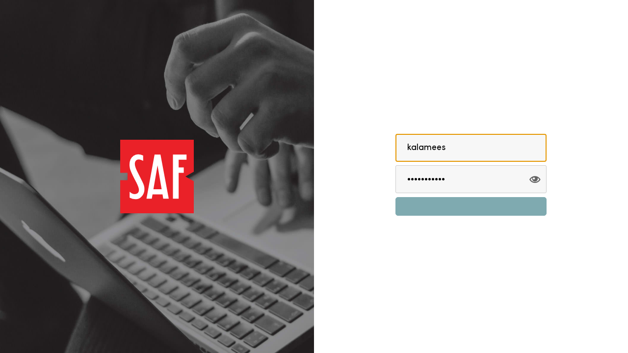

--- FILE ---
content_type: text/html; charset=utf-8
request_url: https://demo.isaf.ee/
body_size: 1396
content:
<!DOCTYPE html>
<html lang="et">
<head>
    <meta charset="utf-8" />
    <meta name="viewport" content="width=device-width, initial-scale=1.0, maximum-scale=1, user-scalable=0" />
    <title>SAF WEB</title>
    <link rel="stylesheet" href="/dist/app.css?v=3L8uewYqphM2YcDM1eOgXMnalLFqCotUz-v_3RDjXuE" />
	<meta name="theme-color" content="#737680" />
	<link rel="manifest" href="/manifest.webmanifest" />
</head>
<body>
    <script>
        (function () {
            var env = '';
            window.appenv = {
                development: env === 'Development',
                production: env !== 'Development',
                toString: function () {
                    if (this.development) return 'development';
                    return 'production';
                }
            };

            if (window.appenv.development) {
                console.log('Application running in development mode');
            }
        })();
    </script>
    <div id="app"></div>
<div id="loader" style="display:none;">
    <div class="c-loading"></div>
    <button id="cancel-loading" class="c-cancel-loading">
        <span class="is-icon icon-saf-remove"></span>
    </button>
</div>

    
    <script src="/dist/app.js?v=AdhOzFU6IQiQWVO-Nv42_S2W6u6iass4RphyO-aU4j4"></script>



	<script>'serviceWorker'in navigator&&navigator.serviceWorker.register('/serviceworker', { scope: '/' })</script></body>
</html>


--- FILE ---
content_type: text/css
request_url: https://demo.isaf.ee/dist/app.css?v=3L8uewYqphM2YcDM1eOgXMnalLFqCotUz-v_3RDjXuE
body_size: 479076
content:
@charset "UTF-8";.pika-single{z-index:9999;display:block;position:relative;color:#333;background:#fff;border:1px solid #ccc;border-bottom-color:#bbb;font-family:inherit}.pika-single.is-hidden{display:none}.pika-single.is-bound{position:absolute;box-shadow:0 5px 15px -5px #00000080}.pika-single:before,.pika-single:after{content:" ";display:table}.pika-single:after{clear:both}.pika-lendar{float:left;width:240px;margin:8px}.pika-title{position:relative;text-align:center}.pika-title select{cursor:pointer;position:absolute;z-index:9998;margin:0;left:0;top:5px;opacity:0}.pika-label{display:inline-block;position:relative;z-index:9999;overflow:hidden;margin:0;padding:5px 3px;font-size:14px;line-height:20px;font-weight:700;color:#333;background-color:#fff}.pika-prev,.pika-next{display:block;cursor:pointer;position:relative;outline:none;border:0;padding:0;width:20px;height:30px;text-indent:20px;white-space:nowrap;overflow:hidden;background-color:transparent;background-position:center center;background-repeat:no-repeat;background-size:75% 75%;opacity:.5}.pika-prev:hover,.pika-next:hover{opacity:1}.pika-prev.is-disabled,.pika-next.is-disabled{cursor:default;opacity:.2}.pika-prev,.is-rtl .pika-next{float:left;background-image:url([data-uri])}.pika-next,.is-rtl .pika-prev{float:right;background-image:url([data-uri])}.pika-select{display:inline-block}.pika-table{width:100%;border-collapse:collapse;border-spacing:0;border:0}.pika-table th,.pika-table td{width:14.2857142857%;padding:0}.pika-table th{color:#999;font-size:12px;line-height:25px;font-weight:700;text-align:center}.pika-table abbr{border-bottom:none;cursor:help}.pika-button{cursor:pointer;display:block;-moz-box-sizing:border-box;box-sizing:border-box;outline:none;border:0;margin:0;width:100%;padding:5px;color:#666;font-size:12px;line-height:15px;text-align:right;background:#f5f5f5}.is-today .pika-button{color:#000;font-weight:700}.is-selected .pika-button{color:#fff;font-weight:700;background:#7faab0;box-shadow:inset 0 1px 3px #60959c;border-radius:3px}.is-disabled .pika-button,.is-outside-current-month .pika-button{color:#666;opacity:.3}.is-disabled .pika-button{pointer-events:none;cursor:default}.pika-button:hover{color:#fff;background:#7faab0;box-shadow:none;border-radius:3px}.pika-button .is-selection-disabled{pointer-events:none;cursor:default}.pika-week{font-size:11px;color:#999}.is-inrange .pika-button{color:#666;background:#d5e9f7}.is-startrange .pika-button{color:#fff;background:#6cb31d;box-shadow:none;border-radius:3px}.is-endrange .pika-button{color:#fff;background:#3af;box-shadow:none;border-radius:3px}article,aside,details,figcaption,figure,footer,header,hgroup,nav,section{display:block}audio,canvas,video{display:inline-block}audio:not([controls]){display:none}[hidden]{display:none}html{font-size:100%;-webkit-text-size-adjust:100%;-ms-text-size-adjust:100%;width:100%;height:100%;accent-color:dodgerblue}body{margin:0;font-size:13px;line-height:1.231;width:100%}body,button,input,select,textarea{font-family:sans-serif;color:#222}*{-moz-box-sizing:border-box;-webkit-box-sizing:border-box;box-sizing:border-box}a:focus{outline:thin dotted}a:hover,a:active{outline:0}abbr[title]{border-bottom:1px dotted}b,strong{font-weight:700}blockquote{margin:1em 40px}dfn{font-style:italic}hr{display:block;height:1px;border:0;border-top:1px solid #ccc;margin:1em 0;padding:0}ins{background:#ff9;color:#000;text-decoration:none}mark{background:#ff0;color:#000;font-style:italic;font-weight:700}pre,code,kbd,samp{font-family:monospace,monospace;_font-family:"courier new",monospace;font-size:1em}pre{white-space:pre;white-space:pre-wrap;word-wrap:break-word}q{quotes:none}q:before,q:after{content:"";content:none}small{font-size:85%}sub,sup{font-size:75%;line-height:0;position:relative;vertical-align:baseline}sup{top:-.5em}sub{bottom:-.25em}ul,ol{margin:1em 0;padding:0 0 0 40px}dd{margin:0 0 0 40px}nav ul,nav ol{list-style:none;list-style-image:none;margin:0;padding:0}img{border:0;-ms-interpolation-mode:bicubic;vertical-align:middle}svg:not(:root){overflow:hidden}figure{margin:0}form{margin:0}fieldset{border:0;margin:0;padding:0}label{cursor:pointer}legend{border:0;padding:0}button,input,select,textarea{font-size:100%;margin:0;vertical-align:baseline}button,input{line-height:normal}button,input[type=button],input[type=reset],input[type=submit]{cursor:pointer;-webkit-appearance:button}input[type=checkbox],input[type=radio]{box-sizing:border-box}input[type=search]{-webkit-appearance:textfield;-moz-box-sizing:content-box;-webkit-box-sizing:content-box;box-sizing:content-box}input[type=search]::-webkit-search-decoration{-webkit-appearance:none}button::-moz-focus-inner,input::-moz-focus-inner{border:0;padding:0}textarea{overflow:auto;vertical-align:top;resize:vertical}input:invalid,textarea:invalid{background-color:#f0dddd}table{border-collapse:collapse;border-spacing:0}td{vertical-align:top}img{-ms-interpolation-mode:bicubic}.ir{display:block;border:0;text-indent:-999em;overflow:hidden;background-color:transparent;background-repeat:no-repeat;text-align:left;direction:ltr}.ir br{display:none}.hidden{display:none!important;visibility:hidden}.visuallyhidden{border:0;clip:rect(0 0 0 0);height:1px!important;margin:-1px;overflow:hidden!important;padding:0;position:absolute!important;width:1px!important}.visuallyhidden.focusable:active,.visuallyhidden.focusable:focus{clip:auto;height:auto!important;margin:0;overflow:visible;position:static!important;width:auto!important}.invisible{visibility:hidden}.box:before,.box:after{content:"";display:table}.box:after{clear:both}.box{zoom:1}@media print{*{background:transparent!important;color:#000!important;text-shadow:none!important;filter:none!important;-ms-filter:none!important}a,a:visited{text-decoration:underline}a[href]:after{content:" (" attr(href) ")"}abbr[title]:after{content:" (" attr(title) ")"}.ir a:after,a[href^="javascript:"]:after,a[href^="#"]:after{content:""}pre,blockquote{border:1px solid #999;page-break-inside:avoid}thead{display:table-header-group}tr,img{page-break-inside:avoid}img{max-width:100%!important}@page{margin:.5cm}p,h2,h3{orphans:3;widows:3}h2,h3{page-break-after:avoid}}@font-face{font-family:icon-saf;src:url("./icon-saf-C7QDOEUF.woff") format("woff"),url("./icon-saf-TZBWWRN3.ttf") format("truetype"),url([data-uri]) format("svg");font-weight:400;font-style:normal}[class^=icon-saf-],[class*=" icon-saf-"]{font-family:icon-saf!important;speak:none;font-style:normal;font-weight:400;font-variant:normal;text-transform:none;line-height:1;-webkit-font-smoothing:antialiased;-moz-osx-font-smoothing:grayscale}.icon-saf-pdf_light:before{content:"\e949"}.icon-saf-pdf:before{content:"\e94a"}.icon-saf-minimize:before{content:"\e94b"}.icon-saf-arrow-left-end:before{content:"\e947"}.icon-saf-arrow-right-end:before{content:"\e948"}.icon-saf-filter:before{content:"\e946"}.icon-saf-pin:before{content:"\e943"}.icon-saf-edit:before{content:"\e944"}.icon-saf-add-filter:before{content:"\e945"}.icon-saf-arrow-down-small:before{content:"\e900"}.icon-saf-arrow-right-small:before{content:"\e901"}.icon-saf-arrow-left-small:before{content:"\e902"}.icon-saf-arrow-up-small:before{content:"\e903"}.icon-saf-minus-small:before{content:"\e904"}.icon-saf-remove-small:before{content:"\e905"}.icon-saf-checked-small:before{content:"\e906"}.icon-saf-lock:before,.icon-saf-is-admin:before{content:"\e907"}.icon-saf-checked-round:before{content:"\e908"}.icon-saf-info-round:before{content:"\e909"}.icon-saf-user:before{content:"\e90a"}.icon-saf-home:before,.icon-saf-is-dashboard:before{content:"\e90b"}.icon-saf-menu:before{content:"\e90c"}.icon-saf-grid:before{content:"\e90d"}.icon-saf-mail:before{content:"\e90e"}.icon-saf-dots:before{content:"\e90f"}.icon-saf-list:before{content:"\e910"}.icon-saf-menu-move:before{content:"\e911"}.icon-saf-list-dots:before{content:"\e912"}.icon-saf-list-left:before{content:"\e913"}.icon-saf-list-right:before{content:"\e914"}.icon-saf-login:before{content:"\e915"}.icon-saf-download:before{content:"\e916"}.icon-saf-maximize:before{content:"\e917"}.icon-saf-logout:before{content:"\e918"}.icon-saf-move:before{content:"\e919"}.icon-saf-arrow-down:before{content:"\e91a"}.icon-saf-arrow-left:before{content:"\e91b"}.icon-saf-arrow-right:before{content:"\e91c"}.icon-saf-arrow-up:before{content:"\e91d"}.icon-saf-trash:before{content:"\e91e"}.icon-saf-update:before{content:"\e91f"}.icon-saf-refresh:before{content:"\e920"}.icon-saf-sort:before{content:"\e921"}.icon-saf-tail-up:before{content:"\e922"}.icon-saf-tail-left:before{content:"\e923"}.icon-saf-tail-down:before{content:"\e924"}.icon-saf-tail-right:before{content:"\e925"}.icon-saf-settings:before,.icon-saf-is-settings:before{content:"\e926"}.icon-saf-menu-square:before{content:"\e927"}.icon-saf-settings-alt:before{content:"\e928"}.icon-saf-gear:before{content:"\e929"}.icon-saf-calendar-checked:before{content:"\e92a"}.icon-saf-calendar-add:before{content:"\e92b"}.icon-saf-calendar:before{content:"\e92c"}.icon-saf-add-new:before{content:"\e92d"}.icon-saf-remove-round:before{content:"\e92e"}.icon-saf-add-round:before{content:"\e92f"}.icon-saf-minus-round:before{content:"\e930"}.icon-saf-minus-square:before{content:"\e931"}.icon-saf-remove-square:before{content:"\e932"}.icon-saf-minus:before{content:"\e933"}.icon-saf-remove:before{content:"\e934"}.icon-saf-search:before{content:"\e935"}.icon-saf-checked:before{content:"\e936"}.icon-saf-items-unite:before{content:"\e937"}.icon-saf-items-compare:before{content:"\e938"}.icon-saf-items-united:before{content:"\e939"}.icon-saf-flag:before,.icon-saf-is-sales:before{content:"\e93a"}.icon-saf-move-down:before,.icon-saf-is-purchases:before{content:"\e93b"}.icon-saf-coins:before,.icon-saf-is-wages:before{content:"\e93c"}.icon-saf-pen:before{content:"\e93d"}.icon-saf-layers:before,.icon-saf-is-store:before{content:"\e93e"}.icon-saf-movement:before,.icon-saf-is-vouchers:before{content:"\e93f"}.icon-saf-chart:before,.icon-saf-is-booking:before{content:"\e940"}.icon-saf-cube:before,.icon-saf-is-fixedassets:before{content:"\e941"}.icon-saf-archive:before,.icon-saf-is-registers:before{content:"\e942"}.icon-saf-pin-pinned:before{content:"\e94d"}.icon-saf-pin-opened:before{content:"\e94c"}.icon-saf-printer:before{content:"\e954"}.icon-saf-eye:before{content:"\e9ce"}.icon-saf-eye-blocked:before{content:"\e9d1"}.icon-saf-excel-light:before{content:"\e94e"}.icon-saf-excel:before{content:"\e94f"}.icon-saf-star-empty:before{content:"\e9d7"}.icon-saf-star-full:before,.icon-saf-is-favorites:before{content:"\e9d9"}.icon-saf-heart:before{content:"\e9da"}.icon-saf-pie-chart:before{content:"\e99a"}.icon-saf-sigma:before{content:"\ea67"}.icon-saf-stats-dots:before{content:"\e99b"}.icon-saf-stats-bars:before{content:"\e99c"}.icon-saf-stats-bars2:before{content:"\e99d"}@font-face{font-family:Sofia Pro;src:url("./SofiaProRegular-CKAT5CBG.eot");src:url("./SofiaProRegular-CKAT5CBG.eot?#iefix") format("embedded-opentype"),url("./SofiaProRegular-XV752E5Y.woff2") format("woff2"),url("./SofiaProRegular-YN3RFNHE.woff") format("woff"),url("./SofiaProRegular-4OJEYNVB.ttf") format("truetype");font-weight:500;font-style:normal}@font-face{font-family:Sofia Pro;src:url("./SofiaProBold-SRTOLJ7D.eot");src:url("./SofiaProBold-SRTOLJ7D.eot?#iefix") format("embedded-opentype"),url("./SofiaProBold-DN25IPB7.woff2") format("woff2"),url("./SofiaProBold-JFA66JVV.woff") format("woff"),url("./SofiaProBold-LZX7VXCR.ttf") format("truetype");font-weight:700;font-style:normal}@font-face{font-family:Sofia Pro;src:url("./SofiaProLight-F2S3PBAV.eot");src:url("./SofiaProLight-F2S3PBAV.eot?#iefix") format("embedded-opentype"),url("./SofiaProLight-LYRECEH6.woff2") format("woff2"),url("./SofiaProLight-IR745KJH.woff") format("woff"),url("./SofiaProLight-IPD2LDCC.ttf") format("truetype");font-weight:300;font-style:normal}body,button,input,select,textarea{font-family:Sofia Pro,Helvetica,Arial,sans-serif}body{font-size:15px;color:#010101;-webkit-font-feature-settings:"tnum";-moz-font-feature-settings:"tnum";font-feature-settings:"tnum"}a{color:#010101}.c-block-title,.c-navcontainer.c-navcontainer-favorites .c-navcontainer-favorites-title{font-weight:500;font-size:2.1em;margin-top:0}.c-block-title strong,.c-navcontainer.c-navcontainer-favorites .c-navcontainer-favorites-title strong{font-weight:500}@media only screen and (max-width: 1078px){body{font-size:14px}}@media only screen and (max-width: 660px){body{font-size:13px}}.c-dom-loader-backlayer{position:fixed;height:100vh;background:#fffc;inset:0;z-index:100;display:flex;align-items:center;justify-content:center}.c-dom-loader-backlayer .c-dom-loader-backlayer-text{position:relative;opacity:1;font-size:1.5em;background-color:#fff;height:5em;width:20em;display:flex;align-items:center;justify-content:center}body{overflow-y:scroll}body.c-modal-opened{overflow:hidden}body .c-disable-ios-touch{-webkit-touch-callout:none;-webkit-user-select:none;user-select:none}.app-content{margin-top:50px;margin-left:50px}.l-container{display:flex;flex-wrap:wrap}.l-left{margin-right:auto}.l-right{margin-left:auto}.l-grid{display:flex}.l-col-split{width:50%}.l-col-main{width:70%}.c-compare-view-item .l-col-main{width:60%;margin-right:2%;padding-bottom:1em}.c-compare-view-item .l-col-main.l-col-main-no-highlight,.app-has-sidebar-pinned .l-col-main,.app-has-sidebar-opened .l-col-main{width:70%}.l-col-main.l-col-main-3{width:95%}.l-col-main.l-col-main-4,.l-col-main.l-col-main-5{width:90%}.l-col-side{margin-left:auto;margin-top:.2em;width:25%}.c-compare-view-item .l-col-side{width:35%;min-width:14em}.app-has-sidebar-pinned .l-col-side,.app-has-sidebar-opened .l-col-side{width:25%}.l-col-side div[data-ref*=sc-]{margin-bottom:1em}.l-col-side .l-col-side-item-hidden{display:none}@media only screen and (max-width: 1240px){.app-has-sidebar-pinned .c-compare-view-item .l-grid{flex-wrap:wrap}.app-has-sidebar-pinned .c-compare-view-item .l-col-main,.app-has-sidebar-pinned .c-compare-view-item .l-col-side{margin-left:0;margin-right:0;width:100%}.app-has-sidebar-opened .c-compare-view-item .l-grid{flex-wrap:wrap}.app-has-sidebar-opened .c-compare-view-item .l-col-main,.app-has-sidebar-opened .c-compare-view-item .l-col-side{margin-left:0;margin-right:0;width:100%}}@media only screen and (max-width: 1078px){.app-has-sidebar-pinned .l-col-main,.app-has-sidebar-opened .l-col-main{width:62%}.l-col-side{margin-left:auto}.app-has-sidebar-pinned .l-col-side,.app-has-sidebar-opened .l-col-side{width:35%}.c-compare-view-item .l-grid{flex-wrap:wrap}.c-compare-view-item .l-col-main,.c-compare-view-item .l-col-side{margin-left:0;margin-right:0;width:100%}.c-compare-view-item .l-col-side{margin-bottom:1em}.l-grid{flex-direction:column}.l-col-main,.l-col-side{margin-left:0;margin-right:0;width:85%}}.is-mobile.is-mobile-small .l-grid{align-items:center}.is-mobile.is-mobile-small:not(.is-mobile-landscape) .app-content{margin-left:unset}.is-mobile.is-mobile-small .l-col-main,.is-mobile.is-mobile-landscape .l-col-main{width:100%}.is-mobile.is-mobile-landscape .l-col-main .c-block-columns{grid-template-columns:47% 47%}.app-has-sidebar-pinned .is-mobile.is-mobile-landscape .l-col-main,.app-has-sidebar-opened .is-mobile.is-mobile-landscape .l-col-main,.is-mobile.is-mobile-landscape .l-col-side,.app-has-sidebar-pinned .is-mobile.is-mobile-landscape .l-col-side,.app-has-sidebar-opened .is-mobile.is-mobile-landscape .l-col-side{width:100%}.app-header{top:0;left:0;right:0;position:fixed;z-index:990;border-bottom:1px solid #CBCBCB;background-color:#f2f2f2;min-height:50px;display:flex;align-items:stretch;user-select:none}.app-header-brand{width:50px;height:50px;background:#ed1c24;color:#fff;text-decoration:none;cursor:pointer}.app-header-brand img{width:50px;height:50px}.app-header-tabs-container{width:80%}.app-header-tools{margin-left:auto;margin-right:.5em;display:flex;justify-content:center;align-items:center}.app-header-tools .h-separator-v{margin:0 1em;display:inline-block;height:100%;border-left:1px solid #CBCBCB}.app-header-tools [data-ref=profilemenu] .c-dropdown{right:1em}.app-header-tools [data-ref=profilemenu] .b-default,.app-header-tools [data-ref=profilemenu] .is-wages .b-toggle-highlights,.is-wages .app-header-tools [data-ref=profilemenu] .b-toggle-highlights,.app-header-tools [data-ref=profilemenu] .is-wages.b-toggle-highlights,.app-header-tools [data-ref=profilemenu] .is-fixedassets .b-toggle-highlights,.is-fixedassets .app-header-tools [data-ref=profilemenu] .b-toggle-highlights,.app-header-tools [data-ref=profilemenu] .is-fixedassets.b-toggle-highlights,.app-header-tools [data-ref=profilemenu] .is-admin .b-toggle-highlights,.is-admin .app-header-tools [data-ref=profilemenu] .b-toggle-highlights,.app-header-tools [data-ref=profilemenu] .is-admin.b-toggle-highlights,.app-header-tools [data-ref=profilemenu] .is-favorites .b-toggle-highlights,.is-favorites .app-header-tools [data-ref=profilemenu] .b-toggle-highlights,.app-header-tools [data-ref=profilemenu] .is-favorites.b-toggle-highlights,.app-header-tools [data-ref=profilemenu] .is-store .b-toggle-highlights,.is-store .app-header-tools [data-ref=profilemenu] .b-toggle-highlights,.app-header-tools [data-ref=profilemenu] .is-store.b-toggle-highlights,.app-header-tools [data-ref=profilemenu] .is-booking .b-toggle-highlights,.is-booking .app-header-tools [data-ref=profilemenu] .b-toggle-highlights,.app-header-tools [data-ref=profilemenu] .is-booking.b-toggle-highlights,.app-header-tools [data-ref=profilemenu] .is-vouchers .b-toggle-highlights,.is-vouchers .app-header-tools [data-ref=profilemenu] .b-toggle-highlights,.app-header-tools [data-ref=profilemenu] .is-vouchers.b-toggle-highlights,.app-header-tools [data-ref=profilemenu] .is-settings .b-toggle-highlights,.is-settings .app-header-tools [data-ref=profilemenu] .b-toggle-highlights,.app-header-tools [data-ref=profilemenu] .is-settings.b-toggle-highlights,.app-header-tools [data-ref=profilemenu] .is-registers .b-toggle-highlights,.is-registers .app-header-tools [data-ref=profilemenu] .b-toggle-highlights,.app-header-tools [data-ref=profilemenu] .is-registers.b-toggle-highlights,.app-header-tools [data-ref=profilemenu] .is-purchases .b-toggle-highlights,.is-purchases .app-header-tools [data-ref=profilemenu] .b-toggle-highlights,.app-header-tools [data-ref=profilemenu] .is-purchases.b-toggle-highlights,.app-header-tools [data-ref=profilemenu] .is-sales .b-toggle-highlights,.is-sales .app-header-tools [data-ref=profilemenu] .b-toggle-highlights,.app-header-tools [data-ref=profilemenu] .is-sales.b-toggle-highlights,.app-header-tools [data-ref=profilemenu] .is-misc .b-toggle-highlights,.is-misc .app-header-tools [data-ref=profilemenu] .b-toggle-highlights,.app-header-tools [data-ref=profilemenu] .is-misc.b-toggle-highlights,.app-header-tools [data-ref=profilemenu] .is-default .b-toggle-highlights,.is-default .app-header-tools [data-ref=profilemenu] .b-toggle-highlights,.app-header-tools [data-ref=profilemenu] .is-default.b-toggle-highlights,.app-header-tools [data-ref=profilemenu] .b-open{padding-left:.6em;padding-right:.4em}.app-header-tools span[data-ref=flagicon]{padding-left:1.2em;cursor:pointer}.app-header-tools span[data-ref=flagicon] img{height:1.2em}.app-header-tools .c-dropdown li[data-ref^=menu-item-]:has(span[data-ref=flagicon]){display:flex;align-items:center}.app-header-tools .c-dropdown li[data-ref^=menu-item-]:has(span[data-ref=flagicon]) span[data-ref=flagicon]{padding-right:.3em}.app-header-tools .c-dropdown li[data-ref^=menu-item-]:has(span[data-ref=flagicon]) span[data-ref=flagicon] img{height:1em}.app-header-tools-mobile{display:none}@media only screen and (max-width: 660px) and (orientation: portrait){.app-header{background-color:#3e4045;width:100vw}.app-header-tools{display:none}.app-header-tools-mobile{width:100%;display:flex;flex-direction:row;justify-content:space-between;align-items:center}.app-header-tools-mobile .app-header-tools-mobile-left{display:flex;align-items:center}.app-header-tools-mobile .icon-saf-list{color:#fff;font-size:2em}.app-header-tools-mobile .icon-saf-remove{color:#fff;font-size:1.5em}.app-header-tools-mobile .app-header-tabmenu-mobile{width:100%;overflow:hidden}.app-header-tools-mobile .app-header-tabmenu-mobile .c-tabs-nav-item{max-width:unset;border-right:unset;height:50px;align-items:center}.app-header-tools-mobile .app-header-tabmenu-mobile .icon-saf-arrow-down{font-size:20px;color:#fff;padding:.5em}}.app-sidebar{background-color:#3e4045;user-select:none;position:fixed;top:0;bottom:0;left:0;width:50px;z-index:1001;display:flex;align-content:center;align-items:stretch}.app-sidebar-overlay{position:fixed;inset:0;background:transparent;opacity:.4;z-index:1;display:none}.app-sidebar--open .app-sidebar-overlay{display:block}.app-sidebar-header{position:absolute;background-color:#3e4045;z-index:1003;left:0;top:0;right:0;border-bottom:1px solid transparent;display:flex}.app-sidebar--open .app-sidebar-header,.app-has-sidebar-pinned .app-sidebar-header{border-bottom-color:#676767;min-width:15em}.app-sidebar-header .app-header-brand{margin-right:auto}.b-sidebar-pin{opacity:.25}.app-sidebar:hover .b-sidebar-pin{opacity:.6}.app-has-sidebar-pinned .b-sidebar-pin,.app-has-sidebar-opened .b-sidebar-pin,.app-has-sidebar-pinned .app-sidebar:hover .b-sidebar-pin,.app-has-sidebar-opened .app-sidebar:hover .b-sidebar-pin{opacity:1}.b-sidebar-close{opacity:.25}.b-sidebar-close .is-icon{font-size:.8em}.app-sidebar:hover .b-sidebar-close{opacity:1}.app-sidebar-header-tools{margin-left:auto;display:none;padding-right:.5em}.app-sidebar--open .app-sidebar-header-tools,.app-has-sidebar-pinned .app-sidebar-header-tools{display:flex}.app-sidebar-header-tools .b-clear{color:#fff;border-radius:0;margin-left:auto;padding-left:.5em;padding-right:.5em}.app-sidebar-profilemenu-mobile{display:none}@media only screen and (min-width: 660px){.app-sidebar.app-sidebar--open{width:auto}.app-has-sidebar-pinned .app-sidebar,.app-has-sidebar-opened .app-sidebar{width:250px}.app-has-sidebar-pinned .app-content,.app-has-sidebar-opened .app-content{margin-left:250px}.app-has-sidebar-pinned .c-tabs-nav-container,.app-has-sidebar-opened .c-tabs-nav-container{left:250px}.app-has-sidebar-pinned .c-navigation-main,.app-has-sidebar-opened .c-navigation-main{width:250px}.app-has-sidebar-pinned .app-sidebar-overlay{display:none}}@media only screen and (max-width: 660px) and (orientation: portrait){.app-sidebar{top:50px;width:100vw}.app-sidebar:not(.app-sidebar--open){display:none}.app-sidebar .app-sidebar-header{display:none}.app-sidebar.app-sidebar--open .c-navigation-main-container{width:100%}.app-sidebar .c-navigation-main-items{margin-top:unset}.app-sidebar.app-sidebar-profilemenu-mobile .app-sidebar-header{display:block}.app-sidebar.app-sidebar-profilemenu-mobile .c-profile-menu-mobile{height:70px;font-size:15px;color:#fff;display:flex;justify-content:space-around;align-items:center;width:100vw;border-bottom:1px solid #676767}.app-sidebar.app-sidebar-profilemenu-mobile .c-profile-menu-mobile a{color:#fff}.app-sidebar.app-sidebar-profilemenu-mobile .c-profile-menu-mobile .c-profile-menu-mobile-language-container{display:flex;align-items:center;padding-left:.9em}.app-sidebar.app-sidebar-profilemenu-mobile .c-profile-menu-mobile .c-profile-menu-mobile-language-container img{height:1.2em}.app-sidebar.app-sidebar-profilemenu-mobile .c-profile-menu-mobile .c-profile-menu-mobile-language-container .c-dropdown-wrapper .b-default,.app-sidebar.app-sidebar-profilemenu-mobile .c-profile-menu-mobile .c-profile-menu-mobile-language-container .c-dropdown-wrapper .is-wages .b-toggle-highlights,.is-wages .app-sidebar.app-sidebar-profilemenu-mobile .c-profile-menu-mobile .c-profile-menu-mobile-language-container .c-dropdown-wrapper .b-toggle-highlights,.app-sidebar.app-sidebar-profilemenu-mobile .c-profile-menu-mobile .c-profile-menu-mobile-language-container .c-dropdown-wrapper .is-wages.b-toggle-highlights,.app-sidebar.app-sidebar-profilemenu-mobile .c-profile-menu-mobile .c-profile-menu-mobile-language-container .c-dropdown-wrapper .is-fixedassets .b-toggle-highlights,.is-fixedassets .app-sidebar.app-sidebar-profilemenu-mobile .c-profile-menu-mobile .c-profile-menu-mobile-language-container .c-dropdown-wrapper .b-toggle-highlights,.app-sidebar.app-sidebar-profilemenu-mobile .c-profile-menu-mobile .c-profile-menu-mobile-language-container .c-dropdown-wrapper .is-fixedassets.b-toggle-highlights,.app-sidebar.app-sidebar-profilemenu-mobile .c-profile-menu-mobile .c-profile-menu-mobile-language-container .c-dropdown-wrapper .is-admin .b-toggle-highlights,.is-admin .app-sidebar.app-sidebar-profilemenu-mobile .c-profile-menu-mobile .c-profile-menu-mobile-language-container .c-dropdown-wrapper .b-toggle-highlights,.app-sidebar.app-sidebar-profilemenu-mobile .c-profile-menu-mobile .c-profile-menu-mobile-language-container .c-dropdown-wrapper .is-admin.b-toggle-highlights,.app-sidebar.app-sidebar-profilemenu-mobile .c-profile-menu-mobile .c-profile-menu-mobile-language-container .c-dropdown-wrapper .is-favorites .b-toggle-highlights,.is-favorites .app-sidebar.app-sidebar-profilemenu-mobile .c-profile-menu-mobile .c-profile-menu-mobile-language-container .c-dropdown-wrapper .b-toggle-highlights,.app-sidebar.app-sidebar-profilemenu-mobile .c-profile-menu-mobile .c-profile-menu-mobile-language-container .c-dropdown-wrapper .is-favorites.b-toggle-highlights,.app-sidebar.app-sidebar-profilemenu-mobile .c-profile-menu-mobile .c-profile-menu-mobile-language-container .c-dropdown-wrapper .is-store .b-toggle-highlights,.is-store .app-sidebar.app-sidebar-profilemenu-mobile .c-profile-menu-mobile .c-profile-menu-mobile-language-container .c-dropdown-wrapper .b-toggle-highlights,.app-sidebar.app-sidebar-profilemenu-mobile .c-profile-menu-mobile .c-profile-menu-mobile-language-container .c-dropdown-wrapper .is-store.b-toggle-highlights,.app-sidebar.app-sidebar-profilemenu-mobile .c-profile-menu-mobile .c-profile-menu-mobile-language-container .c-dropdown-wrapper .is-booking .b-toggle-highlights,.is-booking .app-sidebar.app-sidebar-profilemenu-mobile .c-profile-menu-mobile .c-profile-menu-mobile-language-container .c-dropdown-wrapper .b-toggle-highlights,.app-sidebar.app-sidebar-profilemenu-mobile .c-profile-menu-mobile .c-profile-menu-mobile-language-container .c-dropdown-wrapper .is-booking.b-toggle-highlights,.app-sidebar.app-sidebar-profilemenu-mobile .c-profile-menu-mobile .c-profile-menu-mobile-language-container .c-dropdown-wrapper .is-vouchers .b-toggle-highlights,.is-vouchers .app-sidebar.app-sidebar-profilemenu-mobile .c-profile-menu-mobile .c-profile-menu-mobile-language-container .c-dropdown-wrapper .b-toggle-highlights,.app-sidebar.app-sidebar-profilemenu-mobile .c-profile-menu-mobile .c-profile-menu-mobile-language-container .c-dropdown-wrapper .is-vouchers.b-toggle-highlights,.app-sidebar.app-sidebar-profilemenu-mobile .c-profile-menu-mobile .c-profile-menu-mobile-language-container .c-dropdown-wrapper .is-settings .b-toggle-highlights,.is-settings .app-sidebar.app-sidebar-profilemenu-mobile .c-profile-menu-mobile .c-profile-menu-mobile-language-container .c-dropdown-wrapper .b-toggle-highlights,.app-sidebar.app-sidebar-profilemenu-mobile .c-profile-menu-mobile .c-profile-menu-mobile-language-container .c-dropdown-wrapper .is-settings.b-toggle-highlights,.app-sidebar.app-sidebar-profilemenu-mobile .c-profile-menu-mobile .c-profile-menu-mobile-language-container .c-dropdown-wrapper .is-registers .b-toggle-highlights,.is-registers .app-sidebar.app-sidebar-profilemenu-mobile .c-profile-menu-mobile .c-profile-menu-mobile-language-container .c-dropdown-wrapper .b-toggle-highlights,.app-sidebar.app-sidebar-profilemenu-mobile .c-profile-menu-mobile .c-profile-menu-mobile-language-container .c-dropdown-wrapper .is-registers.b-toggle-highlights,.app-sidebar.app-sidebar-profilemenu-mobile .c-profile-menu-mobile .c-profile-menu-mobile-language-container .c-dropdown-wrapper .is-purchases .b-toggle-highlights,.is-purchases .app-sidebar.app-sidebar-profilemenu-mobile .c-profile-menu-mobile .c-profile-menu-mobile-language-container .c-dropdown-wrapper .b-toggle-highlights,.app-sidebar.app-sidebar-profilemenu-mobile .c-profile-menu-mobile .c-profile-menu-mobile-language-container .c-dropdown-wrapper .is-purchases.b-toggle-highlights,.app-sidebar.app-sidebar-profilemenu-mobile .c-profile-menu-mobile .c-profile-menu-mobile-language-container .c-dropdown-wrapper .is-sales .b-toggle-highlights,.is-sales .app-sidebar.app-sidebar-profilemenu-mobile .c-profile-menu-mobile .c-profile-menu-mobile-language-container .c-dropdown-wrapper .b-toggle-highlights,.app-sidebar.app-sidebar-profilemenu-mobile .c-profile-menu-mobile .c-profile-menu-mobile-language-container .c-dropdown-wrapper .is-sales.b-toggle-highlights,.app-sidebar.app-sidebar-profilemenu-mobile .c-profile-menu-mobile .c-profile-menu-mobile-language-container .c-dropdown-wrapper .is-misc .b-toggle-highlights,.is-misc .app-sidebar.app-sidebar-profilemenu-mobile .c-profile-menu-mobile .c-profile-menu-mobile-language-container .c-dropdown-wrapper .b-toggle-highlights,.app-sidebar.app-sidebar-profilemenu-mobile .c-profile-menu-mobile .c-profile-menu-mobile-language-container .c-dropdown-wrapper .is-misc.b-toggle-highlights,.app-sidebar.app-sidebar-profilemenu-mobile .c-profile-menu-mobile .c-profile-menu-mobile-language-container .c-dropdown-wrapper .is-default .b-toggle-highlights,.is-default .app-sidebar.app-sidebar-profilemenu-mobile .c-profile-menu-mobile .c-profile-menu-mobile-language-container .c-dropdown-wrapper .b-toggle-highlights,.app-sidebar.app-sidebar-profilemenu-mobile .c-profile-menu-mobile .c-profile-menu-mobile-language-container .c-dropdown-wrapper .is-default.b-toggle-highlights,.app-sidebar.app-sidebar-profilemenu-mobile .c-profile-menu-mobile .c-profile-menu-mobile-language-container .c-dropdown-wrapper .b-open{border:none}.app-sidebar.app-sidebar-profilemenu-mobile .c-profile-menu-mobile .c-profile-menu-mobile-language-container .c-dropdown-wrapper .icon-saf-arrow-down{display:none}.app-sidebar.app-sidebar-profilemenu-mobile .c-profile-menu-mobile .c-profile-menu-mobile-language-container .c-dropdown-wrapper li{display:flex}.app-sidebar.app-sidebar-profilemenu-mobile .c-profile-menu-mobile .c-profile-menu-mobile-language-container .c-dropdown-wrapper li a{color:#010101}.app-sidebar.app-sidebar-profilemenu-mobile .c-profile-menu-mobile .c-profile-menu-mobile-language-container .c-dropdown-wrapper li img{height:1em}.app-sidebar.app-sidebar-profilemenu-mobile .c-navigation-main-container{width:unset;top:7em;display:flex;justify-content:center}.app-sidebar.app-sidebar-profilemenu-mobile .c-navigation-main-container .c-dropdown{position:unset}.app-sidebar.app-sidebar-profilemenu-mobile .c-navigation-main-container .c-navigation-main{min-width:unset}.app-sidebar.app-sidebar-profilemenu-mobile .b-default,.app-sidebar.app-sidebar-profilemenu-mobile .is-wages .b-toggle-highlights,.is-wages .app-sidebar.app-sidebar-profilemenu-mobile .b-toggle-highlights,.app-sidebar.app-sidebar-profilemenu-mobile .is-wages.b-toggle-highlights,.app-sidebar.app-sidebar-profilemenu-mobile .is-fixedassets .b-toggle-highlights,.is-fixedassets .app-sidebar.app-sidebar-profilemenu-mobile .b-toggle-highlights,.app-sidebar.app-sidebar-profilemenu-mobile .is-fixedassets.b-toggle-highlights,.app-sidebar.app-sidebar-profilemenu-mobile .is-admin .b-toggle-highlights,.is-admin .app-sidebar.app-sidebar-profilemenu-mobile .b-toggle-highlights,.app-sidebar.app-sidebar-profilemenu-mobile .is-admin.b-toggle-highlights,.app-sidebar.app-sidebar-profilemenu-mobile .is-favorites .b-toggle-highlights,.is-favorites .app-sidebar.app-sidebar-profilemenu-mobile .b-toggle-highlights,.app-sidebar.app-sidebar-profilemenu-mobile .is-favorites.b-toggle-highlights,.app-sidebar.app-sidebar-profilemenu-mobile .is-store .b-toggle-highlights,.is-store .app-sidebar.app-sidebar-profilemenu-mobile .b-toggle-highlights,.app-sidebar.app-sidebar-profilemenu-mobile .is-store.b-toggle-highlights,.app-sidebar.app-sidebar-profilemenu-mobile .is-booking .b-toggle-highlights,.is-booking .app-sidebar.app-sidebar-profilemenu-mobile .b-toggle-highlights,.app-sidebar.app-sidebar-profilemenu-mobile .is-booking.b-toggle-highlights,.app-sidebar.app-sidebar-profilemenu-mobile .is-vouchers .b-toggle-highlights,.is-vouchers .app-sidebar.app-sidebar-profilemenu-mobile .b-toggle-highlights,.app-sidebar.app-sidebar-profilemenu-mobile .is-vouchers.b-toggle-highlights,.app-sidebar.app-sidebar-profilemenu-mobile .is-settings .b-toggle-highlights,.is-settings .app-sidebar.app-sidebar-profilemenu-mobile .b-toggle-highlights,.app-sidebar.app-sidebar-profilemenu-mobile .is-settings.b-toggle-highlights,.app-sidebar.app-sidebar-profilemenu-mobile .is-registers .b-toggle-highlights,.is-registers .app-sidebar.app-sidebar-profilemenu-mobile .b-toggle-highlights,.app-sidebar.app-sidebar-profilemenu-mobile .is-registers.b-toggle-highlights,.app-sidebar.app-sidebar-profilemenu-mobile .is-purchases .b-toggle-highlights,.is-purchases .app-sidebar.app-sidebar-profilemenu-mobile .b-toggle-highlights,.app-sidebar.app-sidebar-profilemenu-mobile .is-purchases.b-toggle-highlights,.app-sidebar.app-sidebar-profilemenu-mobile .is-sales .b-toggle-highlights,.is-sales .app-sidebar.app-sidebar-profilemenu-mobile .b-toggle-highlights,.app-sidebar.app-sidebar-profilemenu-mobile .is-sales.b-toggle-highlights,.app-sidebar.app-sidebar-profilemenu-mobile .is-misc .b-toggle-highlights,.is-misc .app-sidebar.app-sidebar-profilemenu-mobile .b-toggle-highlights,.app-sidebar.app-sidebar-profilemenu-mobile .is-misc.b-toggle-highlights,.app-sidebar.app-sidebar-profilemenu-mobile .is-default .b-toggle-highlights,.is-default .app-sidebar.app-sidebar-profilemenu-mobile .b-toggle-highlights,.app-sidebar.app-sidebar-profilemenu-mobile .is-default.b-toggle-highlights,.app-sidebar.app-sidebar-profilemenu-mobile .b-open{font-size:15px;color:#fff;background-color:#3e4045;padding-top:1em;padding-bottom:1em}}@media only screen and (max-height: 580px) and (orientation: landscape){.app-sidebar .c-navigation-main-container{overflow-y:auto}.app-sidebar .c-navigation-main-container .c-navigation-main-items{margin-top:unset}.app-has-sidebar-pinned .app-sidebar,.app-has-sidebar-opened .app-sidebar{overflow-y:auto;width:250px}}.c-sidemodal-container{position:fixed;inset:0;z-index:1010}.c-sidemodal-overlay{position:absolute;inset:0;opacity:.7;z-index:1}.c-sidemodal{position:absolute;right:0;top:0;bottom:0;width:100%;max-width:410px;z-index:99;background:#f8f8f8;overflow:auto;border:1px solid #ccc}.c-sidemodal-block{padding:1.5em 2em}.c-sidemodal-block--top{border-top:1px solid #ccc}.c-sidemodal-header{position:relative;padding:1.3em 4em 1.3em 2em;border-bottom:1px solid #ccc;min-height:3.3em;display:flex;justify-content:flex-end}.c-sidemodal-close{position:absolute;z-index:99;right:.5em;top:50%;margin-top:-1.2em;padding:0;color:#80807d}.c-sidemodal-close .is-icon{font-size:1.2em}.c-sidemodal-close:hover{color:#010101}@media only screen and (max-width: 660px) and (orientation: portrait){.c-sidemodal-container .c-sidemodal-header{width:100%}.c-sidemodal-container .c-sidemodal{top:50px}}.c-container{padding:30px 40px}.app-has-sidebar-pinned .c-container,.app-has-sidebar-opened .c-container{padding-left:20px;padding-right:20px}.c-container--highlight{box-shadow:0 .25em .65em #e5e5e5 inset}.c-compare-view .c-container--highlight{padding:20px}.c-container--highlight-strong{box-shadow:0 0 1em #e5e5e5 inset;background-color:#f7f7f7}.c-container--notop{padding-top:0}.c-filters-container--inline{margin-bottom:30px}.c-block-columns{display:grid;grid-template-columns:95%;grid-gap:.5em 2em}.c-block-columns-compare-opened{grid-template-columns:95%}.c-form-columns{column-gap:5em}.c-block-columns-item{-webkit-column-break-inside:avoid;page-break-inside:avoid;break-inside:avoid;will-change:transform;display:flex;flex-direction:column}.c-block-columns-item .is-money{text-align:right;padding-right:.78em}.c-block-columns-item .is-button{padding-top:.1em;padding-bottom:0}.c-block-columns-item-single{display:grid;grid-template-columns:1fr;grid-column-gap:2.5em}.c-block-columns-item-table{margin-top:3em}.c-container-header-elements{position:sticky;top:3.32em;background-color:#fff;z-index:30;padding-top:1.5em}.c-compare-view-item-side .c-container-header-elements{top:-.7em}.c-grid-page-button{display:none}[class^=c-block-columns-] .c-block-columns-item-table,[class*=" c-block-columns-"] .c-block-columns-item-table{grid-column:span 2}[class^=c-block-columns-] .c-block-columns-item-table+*,[class*=" c-block-columns-"] .c-block-columns-item-table+*{width:85%;margin-left:auto}[class^=c-block-columns-] .l-col-side,[class*=" c-block-columns-"] .l-col-side{width:85%}@media screen and (-ms-high-contrast: active),screen and (-ms-high-contrast: none){.c-block-columns-item{overflow:auto}}@media only screen and (min-width: 1078px){.c-block-columns{grid-template-columns:47% 47%;grid-gap:2.5em;grid-row-gap:.5em}.c-compare-view .c-block-columns{grid-template-columns:95%}.c-block-columns.c-block-columns-3{grid-template-columns:33% 33% 33%}.c-block-columns.c-block-columns-4{grid-template-columns:25% 25% 25% 25%}.c-block-columns.c-block-columns-5{grid-template-columns:20% 20% 20% 20% 20%}.c-block-columns:has(.c-block-columns-has-full-span){grid-template-columns:1fr}.c-block-columns-item-single{grid-template-columns:1fr 1fr}.c-container{padding:30px 20px}.c-container-header-elements{padding-top:.8em}.c-container--notop{padding-top:0}.c-block-columns-item-span-full{grid-column-end:span 2}.c-block-columns-item-span-full .c-dl--form dt{width:10.8em}}@media only screen and (min-width: 1620px){.c-block-columns-item-span-full{grid-column-end:span 2}.c-block-columns-item-span-full .c-dl--form dt{width:17em}}@media only screen and (min-width: 1820px){.c-compare-view .c-block-columns{grid-template-columns:95%;grid-gap:2em;grid-row-gap:.5em}.c-container-header-elements{padding-top:.8em}.c-container--notop{padding-top:0}}.is-mobile.is-mobile-small .c-container{padding-left:15px;padding-right:15px;padding-top:20px}.is-mobile.is-mobile-small .c-container .c-grid-page-button{display:block;margin:.5em 0}.is-mobile.is-mobile-small .c-container .c-grid-page-button button{width:100%;padding:.7em 0;background-color:#879aab;border:none;color:#fff}.is-mobile.is-mobile-small .c-container .c-block-columns{grid-template-columns:100%}.is-mobile.is-mobile-small .c-container .c-dl--grid,.is-mobile.is-mobile-small .c-container .c-dl--form{font-size:14px;user-select:none}.is-mobile.is-mobile-small .c-container.c-container--notop{padding-top:0}.is-mobile.is-mobile-small .c-container .c-container-header-elements [data-action=delete-rows],.is-mobile.is-mobile-small .c-container .c-container-header-elements [data-action=toggle-filter-row],.is-mobile.is-mobile-small .c-container .c-container-header-elements [data-action=toggle-sum-row],.is-mobile.is-mobile-small .c-container .c-container-header-elements [data-action=duplicate-rows]{display:none}.is-mobile.is-mobile-small.is-mobile-small-desktop .c-container-header-elements [data-action=toggle-filter-row]{display:block}.is-mobile.is-mobile-landscape .c-container{padding-top:1em;padding-left:15px;padding-right:15px}.is-mobile.is-mobile-landscape .c-container .c-container-header-elements{position:static;padding-top:unset}.c-compare-view{display:flex;justify-content:space-between;position:relative;align-items:flex-start;margin:-15px -20px}.app-has-sidebar-pinned .c-compare-view,.app-has-sidebar-opened .c-compare-view{margin-right:0}.c-compare-view-item{padding:13px 18px;width:50%;border:2px solid transparent}.c-compare-view-item:not(.c-compare-view-item-side){padding-top:0}.c-compare-view-item:not(.c-compare-view-item-side) .c-block-header--list{padding-bottom:0}.c-compare-view-item:not(.c-compare-view-item-side) .c-block-header--list .c-block-header-title{order:1;margin-bottom:.3em}.c-compare-view-item:not(.c-compare-view-item-side) .c-block-header--list .c-block-header-tools-main{order:3;flex-wrap:wrap}.c-compare-view-item:not(.c-compare-view-item-side) .c-block-header--list .c-block-header-tools-extra{order:2}.c-compare-view-item:not(.c-compare-view-item-side) .c-table-info{flex-wrap:wrap;justify-content:space-between}.c-compare-view-item:not(.c-compare-view-item-side) .c-table-info .c-table-info-left{order:1}.c-compare-view-item:not(.c-compare-view-item-side) .c-table-info .c-table-info-center{position:static;transform:unset;order:3;flex-basis:100%}.c-compare-view-item:not(.c-compare-view-item-side) .c-table-info .c-table-info-right{order:2;margin-bottom:.3em}.c-compare-view-item:not(.c-compare-view-item-side) .c-container-header-elements{padding-top:0}.c-compare-view-item-side .c-container--highlight{margin-top:-3px}.c-compare-view-item-side .l-grid{margin-top:4.1em}@supports (position: sticky){.c-compare-view-item-side{position:sticky;top:65px;overflow:auto;height:calc(100vh - 80px)}.c-compare-view-item-side--is-pdf{overflow:hidden}}.c-tabs-nav-container{position:fixed;top:0;left:50px;right:500px;z-index:991;overflow:hidden;-ms-user-select:none;-webkit-user-select:none;user-select:none}.c-tabs-nav{list-style:none;padding:0;margin:0;display:flex;align-items:stretch;height:50px}.c-tabs-nav-item{display:flex;position:relative;border-right:1px solid #CBCBCB;max-width:15em;min-width:6em;cursor:pointer}.c-tabs-nav-item.is-dashboard:not(.c-tabs-nav-item--active){background:#7b7e88}.c-tabs-nav-item.is-dashboard:not(.c-tabs-nav-item--active) .c-tabs-nav-item-title,.c-tabs-nav-item.is-dashboard:not(.c-tabs-nav-item--active) .c-tabs-nav-item-icon{color:#fff}.c-tabs-nav-item .f-icon-minimize-tab{margin-left:.25em;display:flex;align-items:center}.c-tabs-nav-item .f-icon-minimize-tab:after{font-size:1.2em;font-family:icon-saf;content:"\e94b";color:#7faab0;font-style:normal}.c-tabs-nav-item .f-icon-minimize-tab:after{color:#fff}.c-tabs-nav-item .icon-saf-filter{font-size:1.3em;font-weight:700;display:flex;align-items:center;margin-left:.25em}.c-tabs-nav-item.c-tabs-nav-item-has-icon .c-tabs-nav-item-link{width:90%}.c-tabs-nav-item--active{background:#fff}.c-tabs-nav-item--active:after{position:absolute;content:"";display:block;height:1px;background:#fff;left:0;right:0;bottom:-1px}.c-tabs-nav-item--active .f-icon-minimize-tab{margin-left:.25em;display:flex;align-items:center}.c-tabs-nav-item--active .f-icon-minimize-tab:after{font-size:1.2em;font-family:icon-saf;content:"\e94b";color:#7faab0;font-style:normal}.c-tabs-nav-item-close{position:absolute;top:0;right:0;background:none;border:none;padding:0}.c-tabs-nav-item-close:hover{opacity:.8}.c-tabs-nav-item-close .is-icon{font-size:1.5em}.c-tabs-nav-item-link{padding:.5em 1.2em .5em 1em;display:flex;flex-wrap:wrap;align-content:center;align-items:center;width:100%;text-decoration:none;overflow:hidden}.c-tabs-nav-item-parent .c-tabs-nav-item-link{padding-left:.8em}.c-tabs-nav-item--active .c-tabs-nav-item-link{cursor:default}.c-tabs-nav-item-title{width:100%;white-space:nowrap;overflow:hidden;text-overflow:ellipsis}.c-tabs-nav-item-details{width:100%;white-space:nowrap;overflow:hidden;text-overflow:ellipsis;font-size:.8em}.c-tabs-nav-item-details-status.is-unsaved{background-color:#ff4136;padding:0 2px}.c-tabs-nav-item--active .is-unsaved{color:#fff}.c-tabs-nav-item-icon{font-size:1.3em;display:flex;align-items:center;color:#fff;margin-left:.5em}.is-dashboard .c-tabs-nav-item-icon{color:#80807d}@media only screen and (max-width: 1240px){.c-tabs-nav-item.is-dashboard{max-width:10em}}@media only screen and (max-width: 1078px){.c-tabs-nav-item.is-dashboard{max-width:8em}}@media only screen and (max-width: 660px) and (orientation: portrait){.c-tabs-nav-container{display:none}.c-tabs-nav-item-title{font-size:15px}.c-tabs-nav-item-link{overflow:hidden}.c-objects-list-item{width:100%}}@media only screen and (max-height: 580px) and (orientation: landscape){.c-tabs-nav-container{display:none}}.c-navigation-main-container{position:relative;z-index:1002;background-color:#3e4045;width:50px;overflow:hidden;padding-top:50px;-ms-user-select:none;-webkit-user-select:none;user-select:none;overflow-y:auto}.app-sidebar--open .c-navigation-main-container,.app-has-sidebar-pinned .c-navigation-main-container,.app-has-sidebar-opened .c-navigation-main-container{width:auto}.c-navigation-main-container.c-navigation-main-container-overflow .c-navigation-main-items{margin-right:14px}.c-navigation-main-container::-webkit-scrollbar{width:13px}.c-navigation-main-container::-webkit-scrollbar-track{background-color:#51545a}.c-navigation-main-container::-webkit-scrollbar-thumb{background-color:#323438}.c-navigation-main{overflow:hidden;overflow-y:auto;min-width:15em}.c-navigation-main-items{list-style:none;padding:0;margin:4em 0 0;font-size:1.15em}.c-navigation-main-item{border-top:1px solid #676767}.c-navigation-main-item+.c-navigation-main-item,.c-navigation-main-item:last-child{border-bottom:1px solid #676767}.c-navigation-main-item.is-favorites .c-navigation-main-links{background-color:#f2f2f2}.c-navigation-main-item.is-favorites .c-navigation-main-links a{color:#010101}.c-navigation-main-links{list-style:none;margin:0;padding:.75em 0;display:none}.c-navigation-main-item--expanded .c-navigation-main-links{display:block}.c-navigation-main-link-item{position:relative;width:100%}.c-navigation-main-link-item.c-navigation-main-link-item-favorites{position:relative}.c-navigation-main-link-item.c-navigation-main-link-item-favorites:before{content:"\e9d9";font-family:icon-saf;position:absolute;left:2.1em;font-size:.8em;cursor:pointer;top:50%;transform:translateY(-50%)}.c-navigation-main-link-item.c-navigation-main-link-item-expandable .c-navigation-main-links{display:none;padding:0 0 0 1.1em}.c-navigation-main-link-item.c-navigation-main-link-item-expandable .c-navigation-main-link.c-navigation-main-link-has-items{position:relative}.c-navigation-main-link-item.c-navigation-main-link-item-expandable .c-navigation-main-link.c-navigation-main-link-has-items:before{content:"\e91c";font-family:icon-saf;position:absolute;left:2.8em;color:#fff;font-size:.8em;cursor:pointer;pointer-events:none;top:50%;transform:translateY(-50%)}.c-navigation-main-link-item.c-navigation-main-link-item-expandable .c-navigation-main-link.c-navigation-main-link-has-items.c-navigation-main-link--expanded:before{content:"\e91a"}.c-navigation-main-link-item .c-navigation-main-link{color:#fff;text-decoration:none;font-size:.87em;display:block;width:100%;padding:.25em 2em .25em 52px}.c-navigation-main-link-item .c-navigation-main-link:hover{text-decoration:underline}.c-navigation-main-link-item .c-navigation-main-link:active{outline:none}.c-navigation-main-link-item .c-navigation-main-link:focus{outline:none}.c-navigation-main-link-item--selected:before{font-family:icon-saf;content:"\e936";position:absolute;left:1.4em;color:#fff}.b-navigation-main-item{border:none;background:none;display:block;width:100%;padding:.85em 2em .85em 52px;font-size:1em;text-align:left;position:relative;color:#fff}.b-navigation-main-item:after{content:"\e91c";display:block;position:absolute;font-size:.8em;right:1em;top:50%;margin-top:-.5em;color:currentColor;font-family:icon-saf}.c-navigation-main-item--expanded .b-navigation-main-item:after{content:"\e91a"}.c-navigation-main-item:only-child .b-navigation-main-item:after{display:none}.b-navigation-main-item-icon{position:absolute;left:.75em;top:50%;margin-top:-.5em;font-size:1.2em}.c-navigation{list-style:none;padding:0;margin:0;display:flex}.c-navigation-item{margin-right:2em}.c-navigation-item:last-child{margin-right:0}.c-navigation-item-link{text-decoration:none;display:block;padding-bottom:.5em;border-bottom:2px solid transparent;font-size:15px;cursor:pointer}.c-navigation-item--active{font-weight:700}.icon-saf-pin-pinned{font-size:1.7em}.icon-saf-pin-opened{font-size:1.7em;position:absolute;right:1.5em;bottom:.45em}@media only screen and (max-width: 660px){.c-navigation-main-container{padding:0}}@media only screen and (max-width: 660px) and (orientation: portrait){.c-navigation-item-link{font-size:15px}}.c-objects-list{list-style:none;padding:0;margin:0}.c-objects-list-item{position:relative;border:1px solid #ccc;margin-bottom:.5em}.c-objects-list-item.is-dashboard:not(.c-objects-list-item--active){background:#7b7e88}.c-objects-list-item.is-dashboard:not(.c-objects-list-item--active) .c-objects-list-item-link{color:#fff}.b-objects-list-item-close,.b-objects-list-item-compare{position:absolute;top:-1px;bottom:-1px;right:0;background:none;border-color:transparent;border-style:solid;border-width:1px;border-radius:0;padding:0;width:3em;color:#ccc;text-align:center;border-left:1px solid currentColor;z-index:1}.b-objects-list-item-compare{right:3em;margin-right:-1px;z-index:2}.b-objects-list-item-compare .is-icon{font-size:1.3em}.c-objects-list-item-link{padding:.75em 6em .75em 2.8em;min-height:3.7em;display:flex;flex-wrap:wrap;align-content:center;align-items:center;width:100%;text-decoration:none}.c-objects-list-item-title{width:100%;white-space:nowrap;overflow:hidden;text-overflow:ellipsis}.c-objects-list-item-details{width:100%;white-space:nowrap;overflow:hidden;text-overflow:ellipsis;font-size:.8em;margin-top:.1em}.c-objects-list-item-details-status.is-unsaved{background-color:#ff4136;padding:0 2px}.c-objects-list-item-icon{position:absolute;left:.55em;top:50%;font-size:1.3em;margin-top:-.5em}.c-profile-menu{width:110px;text-overflow:ellipsis;height:49px}.app-login .app-login-bg{width:50%;position:absolute;top:0;bottom:0;background-repeat:no-repeat;background-image:url("./login-bg-ZK6JJWMA.jpg");background-size:cover;display:flex}.app-login .app-login-bg img{margin:auto;width:25%;min-width:100px;max-width:150px}.app-login .app-login-dialog{position:absolute;left:50%;width:50%;top:0;bottom:0}.app-login .app-login-dialog .app-login-form-container{display:flex;flex-direction:column;justify-content:center;align-items:center;height:100%;width:80%;margin:0 auto}.app-login .app-login-dialog .app-login-form-container .app-login-form{width:60%}.app-login .app-login-dialog .app-login-form-container .c-user-logo{max-width:50%;max-height:7em}.app-login .app-login-dialog .app-login-form-container.app-has-authoptions .app-login-form{position:relative}.app-login .app-login-dialog .app-login-form-container.app-has-authoptions .app-login-form [data-ref=alert]{position:absolute;width:100%;margin-top:1em}.app-login .app-login-dialog .app-login-form-container.app-has-authoptions .app-login-form [data-ref=alert] .c-message-error{border-radius:3px}.app-login .app-login-dialog .app-login-form-container.app-has-authoptions .app-login-form .app-login-form-current{display:none}.app-login .app-login-dialog .app-login-form-container.app-has-authoptions .app-login-form form{display:grid}.app-login .app-login-dialog .app-login-form-container.app-has-authoptions .app-login-form form input,.app-login .app-login-dialog .app-login-form-container.app-has-authoptions .app-login-form form button{padding:0 1em}.app-login .app-login-dialog .app-login-form-container.app-has-authoptions .app-login-form form .c-form-control>*{height:2.8em}.app-login .app-login-dialog .app-login-form-container.app-has-authoptions .app-login-form .is-smartid{grid-template-rows:auto 1fr;grid-template-columns:1fr 1fr 1fr}.app-login .app-login-dialog .app-login-form-container.app-has-authoptions .app-login-form .is-smartid .c-form-control:first-child{grid-row:1/2;grid-column:1/-1}.app-login .app-login-dialog .app-login-form-container.app-has-authoptions .app-login-form .is-smartid .c-form-control:nth-child(2){grid-row:2;grid-column:1}.app-login .app-login-dialog .app-login-form-container.app-has-authoptions .app-login-form .is-smartid .c-form-control:nth-child(3){grid-row:2;grid-column:2/4;margin-left:.5em;background-color:#cccccc80;border-radius:3px;padding:0 1em;font-size:1.1em}.app-login .app-login-dialog .app-login-form-container.app-has-authoptions .app-login-form .is-smartid .c-form-control:nth-child(3) [data-ref=controlcode]{background-color:#fff;margin-left:1em;padding:.5em;letter-spacing:.3em;border:1px solid rgba(204,204,204,.7);border-radius:3px;align-items:center;display:none}.app-login .app-login-dialog .app-login-form-container.app-has-authoptions .app-login-form .is-password{grid-template-rows:auto 1fr;grid-template-columns:2fr 1fr}.app-login .app-login-dialog .app-login-form-container.app-has-authoptions .app-login-form .is-password .c-form-control:first-child{grid-row:1/2;grid-column:1/-1}.app-login .app-login-dialog .app-login-form-container.app-has-authoptions .app-login-form .is-password .c-form-control:nth-child(2){grid-row:2;grid-column:1}.app-login .app-login-dialog .app-login-form-container.app-has-authoptions .app-login-form .is-password .c-form-control:nth-child(3){grid-row:2;grid-column:2;margin-left:.5em}.app-login .app-login-dialog .app-login-form-container.app-has-authoptions .app-login-form .is-password .icon-saf-eye:before{position:absolute;top:50%;transform:translateY(-50%);right:0}.app-login .app-login-dialog .app-login-form-container.app-has-authoptions .app-authoptions-buttons-container{border-top:1px solid #ccc;padding-top:.5em;display:flex;justify-content:center}.app-login .app-login-dialog .app-login-form-container.app-has-authoptions .app-authoptions-buttons-container .app-authoptions-buttons{display:grid;grid-template-columns:repeat(auto-fit,minmax(calc(33.3% - .5em),1fr));grid-gap:.5em;width:90%}.app-login .app-login-dialog .app-login-form-container.app-has-authoptions .app-authoptions-buttons-container .app-authoptions-buttons button{height:2.8em;font-size:1em;padding:unset;background-color:#fff;color:#000;border-color:#999}.app-login .app-login-dialog .app-login-form-container.app-has-authoptions .app-authoptions-buttons-container .app-authoptions-buttons button.is-active{background-color:#7faab0;color:#fff}.app-login input,.app-login button{font-size:1.2em;padding:1em 1.25em}.app-login button{width:100%;background-color:#7faab0;border-color:#7faab0;color:#fff}.app-login button:disabled{background-color:#bed4d7;cursor:wait}.app-login input:disabled{color:#818181;cursor:wait}.app-login input[type=password]::-ms-reveal{display:none}@media (max-width: 1550px){.app-login .app-login-dialog .app-login-form-container.app-has-authoptions .app-login-form{width:70%}}@media (max-width: 1380px){.app-login .app-login-dialog .app-login-form-container.app-has-authoptions .app-login-form{width:90%}}@media only screen and (max-width: 660px) and (orientation: portrait){.app-login{display:flex}.app-login .app-login-bg{width:100%}.app-login .app-login-bg img{position:absolute;bottom:15%;left:50%;transform:translate(-50%)}.app-login .app-login-dialog{left:0;top:0;bottom:15%;width:100%}.app-login .app-login-dialog .app-login-form-container .app-login-form{width:80%}}.c-tooltip{min-width:6em;border-radius:4px;background:#000;opacity:.9;color:#eee;font-size:.7em;padding:1em;font-weight:900}.c-tooltip.c-tooltip-proportional-font{font-family:lucida console,monaco,consolas,monospace}.tippy-popper{pointer-events:none}input,textarea,select{font-family:Sofia Pro,Helvetica,Arial,sans-serif}.dt-collection-items{display:flex;flex-direction:row;justify-content:flex-end;padding:0;align-items:center}.dt-collection-items.dt-collection-items-field{position:absolute}.dt-collection-items .dt-collection-item-toggled{opacity:.5}.dt-collection-item{border:1px solid #ccc;border-radius:4px;padding:.5em;width:2.1em;height:1.7em;margin-left:.3em;display:grid;align-content:center;justify-content:center;font-size:.85em;cursor:pointer;font-weight:400;font-size:.75em}.dt-collection-item.dt-collection-item-disabled{color:#bfbfbf;background:#fff}.dt-collection-item.dt-collection-item-error{background:#f99}.dt-collection-item.dt-collection-item-normal{color:#010101;background:#fff}.dt-collection-item.dt-collection-item-last{margin-right:.3em}.dt-collection-item.dt-collection-item-editable{display:flex;align-items:center;border-color:#ccc;color:#010101}.dt-collection-item.dt-collection-item-editable:not(.dt-collection-item-readonly){background-color:#f7f7f7}.dt-collection-item.dt-collection-item-editable .f-item-input{width:100%;overflow:hidden;outline:none;white-space:nowrap;text-align:center}.dt-collection-item.dt-collection-item-has-action:hover{filter:brightness(98%)}.c-form-control{display:flex;margin-bottom:.5em;position:relative;align-items:center}.c-form-control .c-form-control-icon{position:absolute;right:.5em;font-size:1.5em;cursor:pointer;opacity:.6}.c-form-title{margin:0;font-size:1em;padding:.5em 0;text-transform:uppercase;font-weight:500}.c-form-label{width:47%;margin-right:1%;padding:.3em 0;min-height:2.25em;font-weight:500;color:#80807d}.c-form-input{width:52%}.c-picture-input-btn{height:2.86em;text-align:center}.c-picture-input-btn button{width:98%}.c-split-button{display:flex;width:100%;border-radius:5px;overflow:hidden;border:1px solid #ccc;height:2.36em}.c-split-button button{appearance:none;background:transparent;border:0;position:relative;outline:none;flex:2}.c-split-button button:hover{filter:brightness(.95)}.c-split-button button+button{margin-left:1px;flex:1}.isForm [data-type=checkbox]{width:100%;display:flex;justify-content:center;position:relative}.isForm [type=checkbox]{width:100%}.isForm label{font-weight:500;font-size:.95em}.isForm label.f-input-label-right{display:flex;align-items:center;gap:.5em;margin-top:.25em}.isForm label.f-input-label-right [type=checkbox]{margin-top:0;margin-left:0;zoom:.6}.isForm .f-input-list{font-weight:500;font-size:.9em;display:grid;grid-template-columns:repeat(3,1fr);color:#80807d;max-height:3em;overflow-y:auto}.isForm .f-input-list [type=checkbox]{width:unset}.isForm .f-input-list li{padding:.1em 0}.isForm .c-control-readonly{position:relative}.isForm .c-control-readonly .f-icon-input[data-ref=openmodal]{top:1em}.f-input{border:1px solid #ccc;border-radius:3px;background-color:#f7f7f7;color:#010101;padding:.3em .75em;min-height:2.25em;width:100%;outline-offset:-2px}.c-dl--form .f-input{font-size:.9em}.f-input[type=checkbox]{width:unset;margin-top:.55em;width:2em;margin-left:.2em}.f-input[type=checkbox].f-input-checkbox-default{opacity:.5}.f-input[type=checkbox]:not(.f-input-checkbox-left){min-height:1.125em}.f-input[data-type=number],.f-input[data-type=money],.f-input[data-type=moneytotal]{text-align:right}.f-input.f-input-error{color:red}.f-input.f-input-has-button{padding-right:2em}.f-input.f-input-has-button--left{padding-left:2em}.f-input.f-input-shallow-readonly{text-overflow:ellipsis;overflow:hidden;white-space:nowrap}.f-input:focus::placeholder{color:transparent}.f-field-button{cursor:pointer;position:absolute;right:.5em;top:50%;transform:translateY(-50%);font-weight:700}.f-field-button:before{font-size:1.1em;font-weight:500}.f-field-button.f-field-button--left{right:unset;left:.5em}.f-input-lookup-form,.f-input-textarea-form{padding-right:2em}.f-input-font-proportional,pre{font-family:lucida console,monaco,consolas,monospace}.c-table .isText{padding:.3em 0;min-height:2.25em;display:inline-block;white-space:nowrap;pointer-events:none;background:#fff}.f-input--light{background-color:#fff}.f-label{display:inline-block;margin-bottom:.5em}.c-form-group--inlined form{display:inline}.c-form-group--inlined form input{margin-right:.5em}.c-form-group--inlined i{right:1em}.c-form-group--inlined .c-form-group-item{display:inline-block;margin:2px .5em 2px 0}.c-form-group-item{margin-bottom:2em}.c-field-errors{font-size:.7em;font-weight:400;color:red;margin-top:.5em}.c-field-notices{font-size:.7em;font-weight:400;margin-top:.5em}.c-field-has-notice{border:2px solid;border-radius:3px}.c-field-invalid input{border-color:red}.f-input--inline{width:auto}.f-input--inline-suggest{width:16em}.f-label--inline{margin-right:1em}.f-input--short{width:4em}.f-icon-input{cursor:pointer;position:absolute;right:.2em;top:50%;transform:translateY(-50%);width:1.5em;height:1.6em}.f-icon-input:before{font-size:1.2em;font-family:icon-saf;content:"";color:#abafb5;font-style:normal}.f-open-btn{border:none;background-color:#fff;outline:none;padding-bottom:.5px;width:1.8em}.f-icon-dl{cursor:pointer}.f-icon-dl:before{font-size:1.1em;font-family:icon-saf;content:"";color:#abafb5;font-style:normal}.f-icon-calendar{pointer-events:none}.f-icon-calendar:before{content:"\e92c"}.f-icon-maximize-register{pointer-events:none}.f-icon-maximize-register:before{content:"\e917"}.f-icon-open-dropdown{pointer-events:none}.f-icon-open-dropdown:before{content:"\e927"}.f-icon-open-textarea{pointer-events:none}.f-icon-open-textarea:before{content:"\e90f"}.f-icon-open-document{position:absolute;top:.7em;right:.3em}.f-icon-open-document:before{content:"\e917"}.f-icon-download{position:absolute;top:.7em;right:.3em}.f-icon-download:before{content:"\e916"}.f-date{display:inline-block;position:relative}.f-modal-textarea textarea{min-height:10em;max-height:20em;min-width:30em;max-width:60em;resize:both}.f-modal-textarea .c-hasDropdown{display:block}@media only screen and (min-width: 1620px){.c-form-label{width:37%}.c-form-input{width:62%}}@media only screen and (min-width: 1078px){button .c-form-group--inlined{display:block;color:red}}@media only screen and (max-width: 1450px){.dt-collection-item{width:1.8em;height:1.44em}}@media only screen and (max-width: 1310px){.dt-collection-item{width:1.6em;height:1.28em;margin-left:.2em}}@media only screen and (max-width: 1078px){.dt-collection-item{width:2.1em;height:1.68em;margin-left:.3em}}@media only screen and (max-width: 660px){.c-form{flex-direction:column;margin-bottom:1em}.c-form-label{width:100%;margin-right:0;padding-bottom:0}.c-form-input{width:100%}}@media only screen and (max-width: 660px) and (orientation: portrait){.f-date{width:100%}.f-modal-textarea textarea{min-width:unset}.isForm .f-input-list{grid-template-columns:1fr}}.c-buttons-group [class^=b-],.c-buttons-group [class*=" b-"]{margin-bottom:1px;vertical-align:middle}.c-buttons-group [class^=b-]:last-child,.c-buttons-group [class*=" b-"]:last-child{margin-right:0}.c-buttons-group .c-buttons-group-item{display:inline-block}.c-buttons-group .c-buttons-group-item input[data-ref=pdfinput]{display:none}[class^=b-][disabled],[class*=" b-"][disabled]{cursor:not-allowed;opacity:.5}.c-buttons-set{display:flex}.c-buttons-set [class^=b-].b-set-right,.c-buttons-set [class*=" b-"].b-set-right{margin-left:auto}.c-buttons-set--center{justify-content:center}.b-default,.is-wages .b-toggle-highlights,.is-wages.b-toggle-highlights,.is-fixedassets .b-toggle-highlights,.is-fixedassets.b-toggle-highlights,.is-admin .b-toggle-highlights,.is-admin.b-toggle-highlights,.is-favorites .b-toggle-highlights,.is-favorites.b-toggle-highlights,.is-store .b-toggle-highlights,.is-store.b-toggle-highlights,.is-booking .b-toggle-highlights,.is-booking.b-toggle-highlights,.is-vouchers .b-toggle-highlights,.is-vouchers.b-toggle-highlights,.is-settings .b-toggle-highlights,.is-settings.b-toggle-highlights,.is-registers .b-toggle-highlights,.is-registers.b-toggle-highlights,.is-purchases .b-toggle-highlights,.is-purchases.b-toggle-highlights,.is-sales .b-toggle-highlights,.is-sales.b-toggle-highlights,.is-misc .b-toggle-highlights,.is-misc.b-toggle-highlights,.is-default .b-toggle-highlights,.is-default.b-toggle-highlights,.b-open{padding:.5em 1em;border-radius:5px;background:none;border-color:transparent;border-style:solid;border-width:1px;border-color:#ccc;background-color:#fff;color:#404040}.b-default:hover,.is-wages .b-toggle-highlights:hover,.is-wages.b-toggle-highlights:hover,.is-fixedassets .b-toggle-highlights:hover,.is-fixedassets.b-toggle-highlights:hover,.is-admin .b-toggle-highlights:hover,.is-admin.b-toggle-highlights:hover,.is-favorites .b-toggle-highlights:hover,.is-favorites.b-toggle-highlights:hover,.is-store .b-toggle-highlights:hover,.is-store.b-toggle-highlights:hover,.is-booking .b-toggle-highlights:hover,.is-booking.b-toggle-highlights:hover,.is-vouchers .b-toggle-highlights:hover,.is-vouchers.b-toggle-highlights:hover,.is-settings .b-toggle-highlights:hover,.is-settings.b-toggle-highlights:hover,.is-registers .b-toggle-highlights:hover,.is-registers.b-toggle-highlights:hover,.is-purchases .b-toggle-highlights:hover,.is-purchases.b-toggle-highlights:hover,.is-sales .b-toggle-highlights:hover,.is-sales.b-toggle-highlights:hover,.is-misc .b-toggle-highlights:hover,.is-misc.b-toggle-highlights:hover,.is-default .b-toggle-highlights:hover,.is-default.b-toggle-highlights:hover,.b-open:hover,.b-default.is-selected,.is-wages .is-selected.b-toggle-highlights,.is-selected.is-wages.b-toggle-highlights,.is-fixedassets .is-selected.b-toggle-highlights,.is-selected.is-fixedassets.b-toggle-highlights,.is-admin .is-selected.b-toggle-highlights,.is-selected.is-admin.b-toggle-highlights,.is-favorites .is-selected.b-toggle-highlights,.is-selected.is-favorites.b-toggle-highlights,.is-store .is-selected.b-toggle-highlights,.is-selected.is-store.b-toggle-highlights,.is-booking .is-selected.b-toggle-highlights,.is-selected.is-booking.b-toggle-highlights,.is-vouchers .is-selected.b-toggle-highlights,.is-selected.is-vouchers.b-toggle-highlights,.is-settings .is-selected.b-toggle-highlights,.is-selected.is-settings.b-toggle-highlights,.is-registers .is-selected.b-toggle-highlights,.is-selected.is-registers.b-toggle-highlights,.is-purchases .is-selected.b-toggle-highlights,.is-selected.is-purchases.b-toggle-highlights,.is-sales .is-selected.b-toggle-highlights,.is-selected.is-sales.b-toggle-highlights,.is-misc .is-selected.b-toggle-highlights,.is-selected.is-misc.b-toggle-highlights,.is-default .is-selected.b-toggle-highlights,.is-selected.is-default.b-toggle-highlights,.is-selected.b-open{color:#010101;border-color:currentColor}.b-default:focus,.is-wages .b-toggle-highlights:focus,.is-wages.b-toggle-highlights:focus,.is-fixedassets .b-toggle-highlights:focus,.is-fixedassets.b-toggle-highlights:focus,.is-admin .b-toggle-highlights:focus,.is-admin.b-toggle-highlights:focus,.is-favorites .b-toggle-highlights:focus,.is-favorites.b-toggle-highlights:focus,.is-store .b-toggle-highlights:focus,.is-store.b-toggle-highlights:focus,.is-booking .b-toggle-highlights:focus,.is-booking.b-toggle-highlights:focus,.is-vouchers .b-toggle-highlights:focus,.is-vouchers.b-toggle-highlights:focus,.is-settings .b-toggle-highlights:focus,.is-settings.b-toggle-highlights:focus,.is-registers .b-toggle-highlights:focus,.is-registers.b-toggle-highlights:focus,.is-purchases .b-toggle-highlights:focus,.is-purchases.b-toggle-highlights:focus,.is-sales .b-toggle-highlights:focus,.is-sales.b-toggle-highlights:focus,.is-misc .b-toggle-highlights:focus,.is-misc.b-toggle-highlights:focus,.is-default .b-toggle-highlights:focus,.is-default.b-toggle-highlights:focus,.b-open:focus{outline:2px solid #000000}.c-table .b-default,.c-table .is-wages .b-toggle-highlights,.is-wages .c-table .b-toggle-highlights,.c-table .is-wages.b-toggle-highlights,.c-table .is-fixedassets .b-toggle-highlights,.is-fixedassets .c-table .b-toggle-highlights,.c-table .is-fixedassets.b-toggle-highlights,.c-table .is-admin .b-toggle-highlights,.is-admin .c-table .b-toggle-highlights,.c-table .is-admin.b-toggle-highlights,.c-table .is-favorites .b-toggle-highlights,.is-favorites .c-table .b-toggle-highlights,.c-table .is-favorites.b-toggle-highlights,.c-table .is-store .b-toggle-highlights,.is-store .c-table .b-toggle-highlights,.c-table .is-store.b-toggle-highlights,.c-table .is-booking .b-toggle-highlights,.is-booking .c-table .b-toggle-highlights,.c-table .is-booking.b-toggle-highlights,.c-table .is-vouchers .b-toggle-highlights,.is-vouchers .c-table .b-toggle-highlights,.c-table .is-vouchers.b-toggle-highlights,.c-table .is-settings .b-toggle-highlights,.is-settings .c-table .b-toggle-highlights,.c-table .is-settings.b-toggle-highlights,.c-table .is-registers .b-toggle-highlights,.is-registers .c-table .b-toggle-highlights,.c-table .is-registers.b-toggle-highlights,.c-table .is-purchases .b-toggle-highlights,.is-purchases .c-table .b-toggle-highlights,.c-table .is-purchases.b-toggle-highlights,.c-table .is-sales .b-toggle-highlights,.is-sales .c-table .b-toggle-highlights,.c-table .is-sales.b-toggle-highlights,.c-table .is-misc .b-toggle-highlights,.is-misc .c-table .b-toggle-highlights,.c-table .is-misc.b-toggle-highlights,.c-table .is-default .b-toggle-highlights,.is-default .c-table .b-toggle-highlights,.c-table .is-default.b-toggle-highlights,.c-table .b-open{font-size:.9em}.b-default:after,.is-wages .b-toggle-highlights:after,.is-wages.b-toggle-highlights:after,.is-fixedassets .b-toggle-highlights:after,.is-fixedassets.b-toggle-highlights:after,.is-admin .b-toggle-highlights:after,.is-admin.b-toggle-highlights:after,.is-favorites .b-toggle-highlights:after,.is-favorites.b-toggle-highlights:after,.is-store .b-toggle-highlights:after,.is-store.b-toggle-highlights:after,.is-booking .b-toggle-highlights:after,.is-booking.b-toggle-highlights:after,.is-vouchers .b-toggle-highlights:after,.is-vouchers.b-toggle-highlights:after,.is-settings .b-toggle-highlights:after,.is-settings.b-toggle-highlights:after,.is-registers .b-toggle-highlights:after,.is-registers.b-toggle-highlights:after,.is-purchases .b-toggle-highlights:after,.is-purchases.b-toggle-highlights:after,.is-sales .b-toggle-highlights:after,.is-sales.b-toggle-highlights:after,.is-misc .b-toggle-highlights:after,.is-misc.b-toggle-highlights:after,.is-default .b-toggle-highlights:after,.is-default.b-toggle-highlights:after,.b-open:after{content:attr(data-label)}.b-open{height:2.25em}.b-primary{padding:.5em 1em;border-radius:5px;background:none;border-color:transparent;border-style:solid;border-width:1px}.b-primary .icon-saf-add-round{padding-right:.2em;font-size:1em}.b-primary:focus{outline:2px solid #000000}.b-primary:after{content:attr(data-label)}.b-reset{padding:.5em 1em;border-radius:5px;background:none;border-color:transparent;border-style:solid;border-width:1px;border-color:#999;background-color:#999;color:#fff}.b-reset:hover{background-color:#707070;border-color:#707070}.b-reset:after{content:attr(data-label)}.b-remove{padding:.5em 1em;border-radius:5px;background:none;border-color:transparent;border-style:solid;border-width:1px;border-color:tomato;background-color:#fff;color:tomato}.b-remove:hover{color:#fff;border-color:tomato;background-color:tomato}.b-remove:after{content:attr(data-label)}.b-delete{padding:.5em 1em;border-radius:5px;background:none;border-color:transparent;border-style:solid;border-width:1px;border-color:#ff4136;background-color:#ff4136;color:#fff}.b-delete:hover{color:#d9d9d9;border-color:currentColor}.b-delete .icon-saf-trash{color:#fff;padding-right:.2em}.b-delete .icon-saf-trash:hover{color:#d9d9d9}.b-delete:after{content:attr(data-label)}.b-open-pdf{padding:.5em 1em;border-radius:5px;background:none;border-color:transparent;border-style:solid;border-width:1px;border-color:#5a5959;background-color:#fff;color:#5a5959}.b-open-pdf:hover{color:#0d0d0d;border-color:currentColor}.b-clear,.b-link{padding:.5em 1em;border-radius:5px;background:none;border-color:transparent;border-style:solid;border-width:1px}.b-has-icons{white-space:nowrap}.b-has-icons .is-text{display:inline-block}.c-compare-view-item .b-has-icons .is-text{display:none}.b-has-icons .is-icon{transform:scale(1.2);display:inline-block}.b-has-icons .is-icon+.is-icon{margin-left:.5em}.b-has-icons--left{padding-right:1em}.b-has-icons--left .is-text{margin-left:.5em}.b-has-icons--left .is-icon{margin-right:.2em}.c-compare-view-item .b-has-icons--left .is-icon{margin-right:0}.b-has-icons--right{padding-left:1em}.b-has-icons--right .is-text{margin-right:.5em}.b-has-icons--right .is-icon{margin-left:.2em}.c-compare-view-item .b-has-icons--right .is-icon{margin-left:0}.c-buttons-dropdown button{padding:0 1em;background:none;border-color:transparent;border-style:solid;border-width:1px;border-radius:0;border-color:#ccc;margin:0 -4px 0 0;display:inline-block;height:2.3rem}.c-buttons-dropdown button:hover,.c-buttons-dropdown button.is-selected{border-color:currentColor}.c-buttons-dropdown button:focus{outline-color:transparent}.c-buttons-dropdown .b-dropdown-first{border-top-left-radius:5px;border-bottom-left-radius:5px;padding-right:1.1em;padding-left:1.3em;border-right:1px solid transparent}.c-buttons-dropdown .b-dropdown-first:hover+.b-dropdown-second .c-buttons-dropdown .b-dropdown-first:not(.b-primary){border-color:#000}.c-buttons-dropdown .b-dropdown-first.b-dropdown-single{border-radius:5px;margin-right:.1em;padding-right:.5em;border-right-color:#ccc}.c-buttons-dropdown .b-dropdown-first.b-dropdown-single:hover{border-color:currentColor}.c-buttons-dropdown .b-dropdown-first.b-dropdown-single .icon-saf-arrow-down{margin-left:1em;margin-right:.15em}.c-buttons-dropdown .b-dropdown-first.b-dropdown-single:not(.b-has-icons){padding-right:.1em;min-height:unset;overflow:hidden;display:flex;align-items:center;line-height:2.3rem}.c-buttons-dropdown .b-dropdown-first.b-dropdown-single:not(.b-has-icons) .icon-saf-arrow-down{font-size:1.2rem}.c-buttons-dropdown .b-dropdown-second{border-top-right-radius:5px;border-bottom-right-radius:5px;border-left:1px solid transparent;padding:.5em .4em;background-color:#f7f7f7;margin-right:0;margin-top:0;outline:none}.c-buttons-dropdown .b-dropdown-second.b-primary{margin-left:.1em}.dropdown{display:inline-block}.b-has-badge{position:relative}.b-is-badge{position:absolute;top:.25em;margin-left:-.6em;font-weight:500;color:#fff;background:#010101;z-index:2;font-size:.6em;min-width:1.8em;height:2em;padding:.2em;display:inline-block;border-radius:50%;opacity:.6}.b-is-badge:empty{display:none}.b-selected{box-shadow:1px 1px 2px #e0e0e0 inset;background-color:#f9f9f9}.b-selected:focus{outline-color:transparent}.b-flat{border:none;background:inherit;color:#010101}.b-flat:focus{outline-color:transparent}.b-flat-selected{box-shadow:1px 1px 2px #e0e0e0 inset}.b-toggle{text-decoration:none;color:#80807d;padding:.5em}.b-toggle:hover{color:#010101}.b-toggle:after{font-family:icon-saf;content:"\e91a";display:inline-block;margin-left:.5em}.b-toggle.b-toggle--is-expanded:after{content:"\e91d"}span.b-toggle{cursor:pointer}.b-has-icons .icon-saf-grid+.b-is-badge+.icon-saf-arrow-down{margin-left:.5em}.b-grid-tab{padding:.5em 1em;border-radius:5px;background:none;border-color:transparent;border-style:solid;border-width:1px;border-color:#ccc;background-color:#fff;color:#999}.b-grid-tab:hover,.b-grid-tab.is-selected{background:#7faab0;border-color:#7faab0;color:#fff}.b-grid-tab:focus{outline-color:#000}.c-form-buttons{display:flex;justify-content:flex-end;margin-top:1em}.c-form-buttons button{min-width:10em}.b-help{margin-right:.5em;background-color:#446897;color:#fff;border-radius:50%;width:30px;height:30px;min-width:30px;padding:0;display:inline-flex;align-items:center;justify-content:center;font-weight:700;font-size:15px;border:none}.b-help:hover{background-color:#5a7bb8}.b-help:active{outline:none}.b-help:focus{outline:none}.b-help.b-help-mobile{background-color:#aaa}@media only screen and (max-width: 660px) and (orientation: portrait){.c-buttons-group[data-ref=headerbuttons],[data-ref=showsumrow]{display:none}.b-toggle{font-size:15px}.b-primary .icon-saf-add-round{padding-right:unset}}@media only screen and (max-height: 580px) and (orientation: landscape){.c-buttons-group[data-ref=headerbuttons]{display:none}.b-primary .icon-saf-add-round{padding-right:unset}}.c-block-header,.c-block-header--list{display:flex;flex-wrap:wrap;margin-bottom:.7em}.c-block-header--list{padding-top:1.2em;padding-bottom:1em}.c-compare-view .c-block-header--spaced{margin-bottom:1.7em}.c-block-header--spaced+.l-grid{padding-top:.5em}.c-compare-view .c-block-header--spaced+.l-grid{padding-top:0}.c-block-header-title{margin:0 .75em 0 0}.c-block-header-tools{margin-right:2em;-ms-user-select:none;-webkit-user-select:none;user-select:none;display:flex}.c-compare-view .c-block-header-tools{margin-right:0}.c-block-header-tools-extra{margin-left:auto;margin-right:0}.c-block-header-errors{color:red;order:100;width:100%;margin-top:.25em;white-space:pre-wrap}.c-modal-header-errors{color:red;order:100;width:80%;margin:.25em auto auto;white-space:pre-wrap}.c-block-header-notices{color:#7faab0;order:100;width:100%;margin-top:.25em;white-space:pre-wrap}.c-modal-header-notices{color:#7faab0;order:100;width:80%;margin:.25em auto auto;white-space:pre-wrap}.c-block-header-tools-main .c-buttons-group-item{margin-right:.22em}.c-general-mobile-buttons-group,.c-list-search-bar-mobile{display:none}@media only screen and (max-width: 1450px){.c-block-header-readonly.c-block-header:not(.c-block-header-no-navigation):not(.c-block-header-force-on-single-row) .c-block-header-title,.c-block-header-readonly.c-block-header--list:not(.c-block-header-no-navigation):not(.c-block-header-force-on-single-row) .c-block-header-title{order:1}.c-block-header-readonly.c-block-header:not(.c-block-header-no-navigation):not(.c-block-header-force-on-single-row) .c-block-header-tools-extra,.c-block-header-readonly.c-block-header--list:not(.c-block-header-no-navigation):not(.c-block-header-force-on-single-row) .c-block-header-tools-extra{order:3;margin-bottom:.3em}.c-block-header-readonly.c-block-header:not(.c-block-header-no-navigation):not(.c-block-header-force-on-single-row) .c-block-header-tools-main,.c-block-header-readonly.c-block-header--list:not(.c-block-header-no-navigation):not(.c-block-header-force-on-single-row) .c-block-header-tools-main{order:4;width:100%}.c-block-header-readonly.c-block-header:not(.c-block-header-no-navigation):not(.c-block-header-force-on-single-row) .c-block-header-tools-main.c-block-header-tools-navigation,.c-block-header-readonly.c-block-header--list:not(.c-block-header-no-navigation):not(.c-block-header-force-on-single-row) .c-block-header-tools-main.c-block-header-tools-navigation{order:2;width:unset;margin-left:auto}}@media only screen and (max-width: 1700px){.app-has-sidebar-opened .c-block-header-readonly.c-block-header:not(.c-block-header-no-navigation):not(.c-block-header-force-on-single-row) .c-block-header-title,.app-has-sidebar-opened .c-block-header-readonly.c-block-header--list:not(.c-block-header-no-navigation):not(.c-block-header-force-on-single-row) .c-block-header-title{order:1}.app-has-sidebar-opened .c-block-header-readonly.c-block-header:not(.c-block-header-no-navigation):not(.c-block-header-force-on-single-row) .c-block-header-tools-extra,.app-has-sidebar-opened .c-block-header-readonly.c-block-header--list:not(.c-block-header-no-navigation):not(.c-block-header-force-on-single-row) .c-block-header-tools-extra{order:3;margin-bottom:.3em}.app-has-sidebar-opened .c-block-header-readonly.c-block-header:not(.c-block-header-no-navigation):not(.c-block-header-force-on-single-row) .c-block-header-tools-main,.app-has-sidebar-opened .c-block-header-readonly.c-block-header--list:not(.c-block-header-no-navigation):not(.c-block-header-force-on-single-row) .c-block-header-tools-main{order:4;width:100%}.app-has-sidebar-opened .c-block-header-readonly.c-block-header:not(.c-block-header-no-navigation):not(.c-block-header-force-on-single-row) .c-block-header-tools-main.c-block-header-tools-navigation,.app-has-sidebar-opened .c-block-header-readonly.c-block-header--list:not(.c-block-header-no-navigation):not(.c-block-header-force-on-single-row) .c-block-header-tools-main.c-block-header-tools-navigation{order:2;width:unset;margin-left:auto}.app-has-sidebar-pinned .c-block-header-readonly.c-block-header:not(.c-block-header-no-navigation):not(.c-block-header-force-on-single-row) .c-block-header-title,.app-has-sidebar-pinned .c-block-header-readonly.c-block-header--list:not(.c-block-header-no-navigation):not(.c-block-header-force-on-single-row) .c-block-header-title{order:1}.app-has-sidebar-pinned .c-block-header-readonly.c-block-header:not(.c-block-header-no-navigation):not(.c-block-header-force-on-single-row) .c-block-header-tools-extra,.app-has-sidebar-pinned .c-block-header-readonly.c-block-header--list:not(.c-block-header-no-navigation):not(.c-block-header-force-on-single-row) .c-block-header-tools-extra{order:3;margin-bottom:.3em}.app-has-sidebar-pinned .c-block-header-readonly.c-block-header:not(.c-block-header-no-navigation):not(.c-block-header-force-on-single-row) .c-block-header-tools-main,.app-has-sidebar-pinned .c-block-header-readonly.c-block-header--list:not(.c-block-header-no-navigation):not(.c-block-header-force-on-single-row) .c-block-header-tools-main{order:4;width:100%}.app-has-sidebar-pinned .c-block-header-readonly.c-block-header:not(.c-block-header-no-navigation):not(.c-block-header-force-on-single-row) .c-block-header-tools-main.c-block-header-tools-navigation,.app-has-sidebar-pinned .c-block-header-readonly.c-block-header--list:not(.c-block-header-no-navigation):not(.c-block-header-force-on-single-row) .c-block-header-tools-main.c-block-header-tools-navigation{order:2;width:unset;margin-left:auto}}@media only screen and (max-width: 1140px){.c-block-header--list:not(.c-block-header-force-on-single-row){padding-top:0;padding-bottom:.5em}.c-block-header--list:not(.c-block-header-force-on-single-row) .c-block-header-tools-main{flex:0 0 100%;order:3}.c-block-header--list:not(.c-block-header-force-on-single-row) .c-block-header-tools-extra:not(.c-general-mobile-buttons-group){order:2;margin-bottom:.3em}}@media only screen and (max-width: 1390px){.app-has-sidebar-opened .c-block-header--list:not(.c-block-header-force-on-single-row){padding-top:0;padding-bottom:.5em}.app-has-sidebar-opened .c-block-header--list:not(.c-block-header-force-on-single-row) .c-block-header-tools-main{flex:0 0 100%;order:3}.app-has-sidebar-opened .c-block-header--list:not(.c-block-header-force-on-single-row) .c-block-header-tools-extra:not(.c-general-mobile-buttons-group){order:2;margin-bottom:.3em}.app-has-sidebar-pinned .c-block-header--list:not(.c-block-header-force-on-single-row){padding-top:0;padding-bottom:.5em}.app-has-sidebar-pinned .c-block-header--list:not(.c-block-header-force-on-single-row) .c-block-header-tools-main{flex:0 0 100%;order:3}.app-has-sidebar-pinned .c-block-header--list:not(.c-block-header-force-on-single-row) .c-block-header-tools-extra:not(.c-general-mobile-buttons-group){order:2;margin-bottom:.3em}}@media only screen and (max-width: 1078px){.c-block-header--list{margin-bottom:0}.c-block-header--list .c-block-header-tools-main{display:inline-block}.c-block-header--list .c-block-header-tools-main .c-buttons-group-item{margin-right:0}}@media only screen and (max-width: 838px){.c-block-header-readonly.c-block-header:not(.c-block-header-no-navigation):not(.c-block-header-force-on-single-row) .c-block-header-title,.c-block-header-readonly.c-block-header--list:not(.c-block-header-no-navigation):not(.c-block-header-force-on-single-row) .c-block-header-title{order:1}.c-block-header-readonly.c-block-header:not(.c-block-header-no-navigation):not(.c-block-header-force-on-single-row) .c-block-header-tools-extra,.c-block-header-readonly.c-block-header--list:not(.c-block-header-no-navigation):not(.c-block-header-force-on-single-row) .c-block-header-tools-extra{order:2}.c-block-header-readonly.c-block-header:not(.c-block-header-no-navigation):not(.c-block-header-force-on-single-row) .c-block-header-tools-main,.c-block-header-readonly.c-block-header--list:not(.c-block-header-no-navigation):not(.c-block-header-force-on-single-row) .c-block-header-tools-main{order:4;width:unset}.c-block-header-readonly.c-block-header:not(.c-block-header-no-navigation):not(.c-block-header-force-on-single-row) .c-block-header-tools-main.c-block-header-tools-navigation,.c-block-header-readonly.c-block-header--list:not(.c-block-header-no-navigation):not(.c-block-header-force-on-single-row) .c-block-header-tools-main.c-block-header-tools-navigation{order:3;width:100%}.c-block-header-readonly.c-block-header:not(.c-block-header-no-navigation):not(.c-block-header-force-on-single-row) .c-block-header-tools-main:not(.c-block-header-tools-navigation),.c-block-header-readonly.c-block-header--list:not(.c-block-header-no-navigation):not(.c-block-header-force-on-single-row) .c-block-header-tools-main:not(.c-block-header-tools-navigation){flex-wrap:wrap;margin-right:unset}.c-block-header-readonly.c-block-header:not(.c-block-header-no-navigation):not(.c-block-header-force-on-single-row) .c-block-header-tools-main:not(.c-block-header-tools-navigation) .is-text,.c-block-header-readonly.c-block-header--list:not(.c-block-header-no-navigation):not(.c-block-header-force-on-single-row) .c-block-header-tools-main:not(.c-block-header-tools-navigation) .is-text{display:none}.c-block-header-readonly.c-block-header-no-navigation .c-block-header-tools-extra{order:2}.c-block-header-readonly.c-block-header-no-navigation .c-block-header-tools-main,.c-block-header-edit .c-block-header-tools-main{order:3;width:100%}.c-block-header-edit .c-block-header-tools-extra{order:2;margin-bottom:.5em}}@media only screen and (max-width: 1088px){.app-has-sidebar-opened .c-block-header-readonly.c-block-header:not(.c-block-header-no-navigation):not(.c-block-header-force-on-single-row) .c-block-header-title,.app-has-sidebar-opened .c-block-header-readonly.c-block-header--list:not(.c-block-header-no-navigation):not(.c-block-header-force-on-single-row) .c-block-header-title{order:1}.app-has-sidebar-opened .c-block-header-readonly.c-block-header:not(.c-block-header-no-navigation):not(.c-block-header-force-on-single-row) .c-block-header-tools-extra,.app-has-sidebar-opened .c-block-header-readonly.c-block-header--list:not(.c-block-header-no-navigation):not(.c-block-header-force-on-single-row) .c-block-header-tools-extra{order:2}.app-has-sidebar-opened .c-block-header-readonly.c-block-header:not(.c-block-header-no-navigation):not(.c-block-header-force-on-single-row) .c-block-header-tools-main,.app-has-sidebar-opened .c-block-header-readonly.c-block-header--list:not(.c-block-header-no-navigation):not(.c-block-header-force-on-single-row) .c-block-header-tools-main{order:4;width:unset}.app-has-sidebar-opened .c-block-header-readonly.c-block-header:not(.c-block-header-no-navigation):not(.c-block-header-force-on-single-row) .c-block-header-tools-main.c-block-header-tools-navigation,.app-has-sidebar-opened .c-block-header-readonly.c-block-header--list:not(.c-block-header-no-navigation):not(.c-block-header-force-on-single-row) .c-block-header-tools-main.c-block-header-tools-navigation{order:3;width:100%}.app-has-sidebar-opened .c-block-header-readonly.c-block-header:not(.c-block-header-no-navigation):not(.c-block-header-force-on-single-row) .c-block-header-tools-main:not(.c-block-header-tools-navigation),.app-has-sidebar-opened .c-block-header-readonly.c-block-header--list:not(.c-block-header-no-navigation):not(.c-block-header-force-on-single-row) .c-block-header-tools-main:not(.c-block-header-tools-navigation){flex-wrap:wrap;margin-right:unset}.app-has-sidebar-opened .c-block-header-readonly.c-block-header:not(.c-block-header-no-navigation):not(.c-block-header-force-on-single-row) .c-block-header-tools-main:not(.c-block-header-tools-navigation) .is-text,.app-has-sidebar-opened .c-block-header-readonly.c-block-header--list:not(.c-block-header-no-navigation):not(.c-block-header-force-on-single-row) .c-block-header-tools-main:not(.c-block-header-tools-navigation) .is-text{display:none}.app-has-sidebar-opened .c-block-header-readonly.c-block-header:not(.c-block-header-no-navigation):not(.c-block-header-force-on-single-row) .c-block-header-tools-main,.app-has-sidebar-opened .c-block-header-readonly.c-block-header--list:not(.c-block-header-no-navigation):not(.c-block-header-force-on-single-row) .c-block-header-tools-main{order:3;width:100%}.app-has-sidebar-opened .c-block-header-readonly.c-block-header:not(.c-block-header-no-navigation):not(.c-block-header-force-on-single-row) .c-block-header-tools-extra,.app-has-sidebar-opened .c-block-header-readonly.c-block-header--list:not(.c-block-header-no-navigation):not(.c-block-header-force-on-single-row) .c-block-header-tools-extra{order:2;margin-bottom:.5em}.app-has-sidebar-pinned .c-block-header-readonly.c-block-header:not(.c-block-header-no-navigation):not(.c-block-header-force-on-single-row) .c-block-header-title,.app-has-sidebar-pinned .c-block-header-readonly.c-block-header--list:not(.c-block-header-no-navigation):not(.c-block-header-force-on-single-row) .c-block-header-title{order:1}.app-has-sidebar-pinned .c-block-header-readonly.c-block-header:not(.c-block-header-no-navigation):not(.c-block-header-force-on-single-row) .c-block-header-tools-extra,.app-has-sidebar-pinned .c-block-header-readonly.c-block-header--list:not(.c-block-header-no-navigation):not(.c-block-header-force-on-single-row) .c-block-header-tools-extra{order:2}.app-has-sidebar-pinned .c-block-header-readonly.c-block-header:not(.c-block-header-no-navigation):not(.c-block-header-force-on-single-row) .c-block-header-tools-main,.app-has-sidebar-pinned .c-block-header-readonly.c-block-header--list:not(.c-block-header-no-navigation):not(.c-block-header-force-on-single-row) .c-block-header-tools-main{order:4;width:unset}.app-has-sidebar-pinned .c-block-header-readonly.c-block-header:not(.c-block-header-no-navigation):not(.c-block-header-force-on-single-row) .c-block-header-tools-main.c-block-header-tools-navigation,.app-has-sidebar-pinned .c-block-header-readonly.c-block-header--list:not(.c-block-header-no-navigation):not(.c-block-header-force-on-single-row) .c-block-header-tools-main.c-block-header-tools-navigation{order:3;width:100%}.app-has-sidebar-pinned .c-block-header-readonly.c-block-header:not(.c-block-header-no-navigation):not(.c-block-header-force-on-single-row) .c-block-header-tools-main:not(.c-block-header-tools-navigation),.app-has-sidebar-pinned .c-block-header-readonly.c-block-header--list:not(.c-block-header-no-navigation):not(.c-block-header-force-on-single-row) .c-block-header-tools-main:not(.c-block-header-tools-navigation){flex-wrap:wrap;margin-right:unset}.app-has-sidebar-pinned .c-block-header-readonly.c-block-header:not(.c-block-header-no-navigation):not(.c-block-header-force-on-single-row) .c-block-header-tools-main:not(.c-block-header-tools-navigation) .is-text,.app-has-sidebar-pinned .c-block-header-readonly.c-block-header--list:not(.c-block-header-no-navigation):not(.c-block-header-force-on-single-row) .c-block-header-tools-main:not(.c-block-header-tools-navigation) .is-text{display:none}.app-has-sidebar-pinned .c-block-header-readonly.c-block-header:not(.c-block-header-no-navigation):not(.c-block-header-force-on-single-row) .c-block-header-tools-main,.app-has-sidebar-pinned .c-block-header-readonly.c-block-header--list:not(.c-block-header-no-navigation):not(.c-block-header-force-on-single-row) .c-block-header-tools-main{order:3;width:100%}.app-has-sidebar-pinned .c-block-header-readonly.c-block-header:not(.c-block-header-no-navigation):not(.c-block-header-force-on-single-row) .c-block-header-tools-extra,.app-has-sidebar-pinned .c-block-header-readonly.c-block-header--list:not(.c-block-header-no-navigation):not(.c-block-header-force-on-single-row) .c-block-header-tools-extra{order:2;margin-bottom:.5em}.app-has-sidebar-opened .c-block-header-readonly.c-block-header.c-block-header-no-navigation .c-block-header-tools-extra,.app-has-sidebar-opened .c-block-header-readonly.c-block-header-no-navigation.c-block-header--list .c-block-header-tools-extra{order:2}.app-has-sidebar-opened .c-block-header-readonly.c-block-header.c-block-header-no-navigation .c-block-header-tools-main,.app-has-sidebar-opened .c-block-header-readonly.c-block-header-no-navigation.c-block-header--list .c-block-header-tools-main{order:3;width:100%}.app-has-sidebar-pinned .c-block-header-readonly.c-block-header.c-block-header-no-navigation .c-block-header-tools-extra,.app-has-sidebar-pinned .c-block-header-readonly.c-block-header-no-navigation.c-block-header--list .c-block-header-tools-extra{order:2}.app-has-sidebar-pinned .c-block-header-readonly.c-block-header.c-block-header-no-navigation .c-block-header-tools-main,.app-has-sidebar-pinned .c-block-header-readonly.c-block-header-no-navigation.c-block-header--list .c-block-header-tools-main{order:3;width:100%}}@media only screen and (max-width: 710px){.c-block-header-tools-main .c-buttons-group-item{margin-right:0}.c-block-header-tools-main .b-default .is-text,.c-block-header-tools-main .is-wages .b-toggle-highlights .is-text,.is-wages .c-block-header-tools-main .b-toggle-highlights .is-text,.c-block-header-tools-main .is-wages.b-toggle-highlights .is-text,.c-block-header-tools-main .is-fixedassets .b-toggle-highlights .is-text,.is-fixedassets .c-block-header-tools-main .b-toggle-highlights .is-text,.c-block-header-tools-main .is-fixedassets.b-toggle-highlights .is-text,.c-block-header-tools-main .is-admin .b-toggle-highlights .is-text,.is-admin .c-block-header-tools-main .b-toggle-highlights .is-text,.c-block-header-tools-main .is-admin.b-toggle-highlights .is-text,.c-block-header-tools-main .is-favorites .b-toggle-highlights .is-text,.is-favorites .c-block-header-tools-main .b-toggle-highlights .is-text,.c-block-header-tools-main .is-favorites.b-toggle-highlights .is-text,.c-block-header-tools-main .is-store .b-toggle-highlights .is-text,.is-store .c-block-header-tools-main .b-toggle-highlights .is-text,.c-block-header-tools-main .is-store.b-toggle-highlights .is-text,.c-block-header-tools-main .is-booking .b-toggle-highlights .is-text,.is-booking .c-block-header-tools-main .b-toggle-highlights .is-text,.c-block-header-tools-main .is-booking.b-toggle-highlights .is-text,.c-block-header-tools-main .is-vouchers .b-toggle-highlights .is-text,.is-vouchers .c-block-header-tools-main .b-toggle-highlights .is-text,.c-block-header-tools-main .is-vouchers.b-toggle-highlights .is-text,.c-block-header-tools-main .is-settings .b-toggle-highlights .is-text,.is-settings .c-block-header-tools-main .b-toggle-highlights .is-text,.c-block-header-tools-main .is-settings.b-toggle-highlights .is-text,.c-block-header-tools-main .is-registers .b-toggle-highlights .is-text,.is-registers .c-block-header-tools-main .b-toggle-highlights .is-text,.c-block-header-tools-main .is-registers.b-toggle-highlights .is-text,.c-block-header-tools-main .is-purchases .b-toggle-highlights .is-text,.is-purchases .c-block-header-tools-main .b-toggle-highlights .is-text,.c-block-header-tools-main .is-purchases.b-toggle-highlights .is-text,.c-block-header-tools-main .is-sales .b-toggle-highlights .is-text,.is-sales .c-block-header-tools-main .b-toggle-highlights .is-text,.c-block-header-tools-main .is-sales.b-toggle-highlights .is-text,.c-block-header-tools-main .is-misc .b-toggle-highlights .is-text,.is-misc .c-block-header-tools-main .b-toggle-highlights .is-text,.c-block-header-tools-main .is-misc.b-toggle-highlights .is-text,.c-block-header-tools-main .is-default .b-toggle-highlights .is-text,.is-default .c-block-header-tools-main .b-toggle-highlights .is-text,.c-block-header-tools-main .is-default.b-toggle-highlights .is-text,.c-block-header-tools-main .b-open .is-text{display:none}}.is-mobile.is-mobile-small .c-block-header--list,.is-mobile.is-mobile-small .c-block-header{flex-direction:column;padding-top:0;padding-bottom:1em}.is-mobile.is-mobile-small .c-block-header--list .c-block-header-errors,.is-mobile.is-mobile-small .c-block-header--list .c-block-header-notices,.is-mobile.is-mobile-small .c-block-header .c-block-header-errors,.is-mobile.is-mobile-small .c-block-header .c-block-header-notices{font-size:15px}.is-mobile.is-mobile-small .c-block-header--list .c-block-header-tools.c-block-header-tools-mobile,.is-mobile.is-mobile-small .c-block-header .c-block-header-tools.c-block-header-tools-mobile{display:none}.is-mobile.is-mobile-small .c-block-header--list .c-general-mobile-buttons-group,.is-mobile.is-mobile-small .c-block-header .c-general-mobile-buttons-group{display:flex;width:100%;justify-content:space-between;border-bottom:1px solid #ccc;padding-bottom:.5em}.is-mobile.is-mobile-small .c-block-header--list .c-general-mobile-buttons-group .c-buttons-group-second,.is-mobile.is-mobile-small .c-block-header .c-general-mobile-buttons-group .c-buttons-group-second{margin-left:auto;display:flex}.is-mobile.is-mobile-small .c-block-header--list .c-general-mobile-buttons-group .c-buttons-group-second .c-buttons-group-item,.is-mobile.is-mobile-small .c-block-header .c-general-mobile-buttons-group .c-buttons-group-second .c-buttons-group-item{margin-left:.5em}.is-mobile.is-mobile-small .c-block-header--list .c-general-mobile-buttons-group .c-buttons-dropdown,.is-mobile.is-mobile-small .c-block-header .c-general-mobile-buttons-group .c-buttons-dropdown{position:relative;display:flex}.is-mobile.is-mobile-small .c-block-header--list .c-general-mobile-buttons-group .c-buttons-dropdown button.b-dropdown-first,.is-mobile.is-mobile-small .c-block-header .c-general-mobile-buttons-group .c-buttons-dropdown button.b-dropdown-first{height:2.5rem;color:#fff;padding:0;display:flex;justify-content:center;align-items:center;width:3rem}.is-mobile.is-mobile-small .c-block-header--list .c-general-mobile-buttons-group .c-buttons-dropdown button.b-dropdown-first span,.is-mobile.is-mobile-small .c-block-header .c-general-mobile-buttons-group .c-buttons-dropdown button.b-dropdown-first span{align-items:center;color:#fff;font-size:1.7em;padding:0}.is-mobile.is-mobile-small .c-block-header--list .c-general-mobile-buttons-group .c-buttons-dropdown button.b-dropdown-second,.is-mobile.is-mobile-small .c-block-header .c-general-mobile-buttons-group .c-buttons-dropdown button.b-dropdown-second{height:2.5rem;width:3em;margin-left:2px;font-size:.7em;padding:0}.is-mobile.is-mobile-small .c-block-header--list .c-general-mobile-buttons-group .c-buttons-dropdown .c-dropdown,.is-mobile.is-mobile-small .c-block-header .c-general-mobile-buttons-group .c-buttons-dropdown .c-dropdown{right:0;top:3em}.is-mobile.is-mobile-small .c-block-header--list .c-general-mobile-buttons-group .b-primary,.is-mobile.is-mobile-small .c-block-header--list .c-general-mobile-buttons-group .b-default,.is-mobile.is-mobile-small .c-block-header--list .c-general-mobile-buttons-group .is-wages .b-toggle-highlights,.is-wages .is-mobile.is-mobile-small .c-block-header--list .c-general-mobile-buttons-group .b-toggle-highlights,.is-mobile.is-mobile-small .c-block-header--list .c-general-mobile-buttons-group .is-wages.b-toggle-highlights,.is-mobile.is-mobile-small .c-block-header--list .c-general-mobile-buttons-group .is-fixedassets .b-toggle-highlights,.is-fixedassets .is-mobile.is-mobile-small .c-block-header--list .c-general-mobile-buttons-group .b-toggle-highlights,.is-mobile.is-mobile-small .c-block-header--list .c-general-mobile-buttons-group .is-fixedassets.b-toggle-highlights,.is-mobile.is-mobile-small .c-block-header--list .c-general-mobile-buttons-group .is-admin .b-toggle-highlights,.is-admin .is-mobile.is-mobile-small .c-block-header--list .c-general-mobile-buttons-group .b-toggle-highlights,.is-mobile.is-mobile-small .c-block-header--list .c-general-mobile-buttons-group .is-admin.b-toggle-highlights,.is-mobile.is-mobile-small .c-block-header--list .c-general-mobile-buttons-group .is-favorites .b-toggle-highlights,.is-favorites .is-mobile.is-mobile-small .c-block-header--list .c-general-mobile-buttons-group .b-toggle-highlights,.is-mobile.is-mobile-small .c-block-header--list .c-general-mobile-buttons-group .is-favorites.b-toggle-highlights,.is-mobile.is-mobile-small .c-block-header--list .c-general-mobile-buttons-group .is-store .b-toggle-highlights,.is-store .is-mobile.is-mobile-small .c-block-header--list .c-general-mobile-buttons-group .b-toggle-highlights,.is-mobile.is-mobile-small .c-block-header--list .c-general-mobile-buttons-group .is-store.b-toggle-highlights,.is-mobile.is-mobile-small .c-block-header--list .c-general-mobile-buttons-group .is-booking .b-toggle-highlights,.is-booking .is-mobile.is-mobile-small .c-block-header--list .c-general-mobile-buttons-group .b-toggle-highlights,.is-mobile.is-mobile-small .c-block-header--list .c-general-mobile-buttons-group .is-booking.b-toggle-highlights,.is-mobile.is-mobile-small .c-block-header--list .c-general-mobile-buttons-group .is-vouchers .b-toggle-highlights,.is-vouchers .is-mobile.is-mobile-small .c-block-header--list .c-general-mobile-buttons-group .b-toggle-highlights,.is-mobile.is-mobile-small .c-block-header--list .c-general-mobile-buttons-group .is-vouchers.b-toggle-highlights,.is-mobile.is-mobile-small .c-block-header--list .c-general-mobile-buttons-group .is-settings .b-toggle-highlights,.is-settings .is-mobile.is-mobile-small .c-block-header--list .c-general-mobile-buttons-group .b-toggle-highlights,.is-mobile.is-mobile-small .c-block-header--list .c-general-mobile-buttons-group .is-settings.b-toggle-highlights,.is-mobile.is-mobile-small .c-block-header--list .c-general-mobile-buttons-group .is-registers .b-toggle-highlights,.is-registers .is-mobile.is-mobile-small .c-block-header--list .c-general-mobile-buttons-group .b-toggle-highlights,.is-mobile.is-mobile-small .c-block-header--list .c-general-mobile-buttons-group .is-registers.b-toggle-highlights,.is-mobile.is-mobile-small .c-block-header--list .c-general-mobile-buttons-group .is-purchases .b-toggle-highlights,.is-purchases .is-mobile.is-mobile-small .c-block-header--list .c-general-mobile-buttons-group .b-toggle-highlights,.is-mobile.is-mobile-small .c-block-header--list .c-general-mobile-buttons-group .is-purchases.b-toggle-highlights,.is-mobile.is-mobile-small .c-block-header--list .c-general-mobile-buttons-group .is-sales .b-toggle-highlights,.is-sales .is-mobile.is-mobile-small .c-block-header--list .c-general-mobile-buttons-group .b-toggle-highlights,.is-mobile.is-mobile-small .c-block-header--list .c-general-mobile-buttons-group .is-sales.b-toggle-highlights,.is-mobile.is-mobile-small .c-block-header--list .c-general-mobile-buttons-group .is-misc .b-toggle-highlights,.is-misc .is-mobile.is-mobile-small .c-block-header--list .c-general-mobile-buttons-group .b-toggle-highlights,.is-mobile.is-mobile-small .c-block-header--list .c-general-mobile-buttons-group .is-misc.b-toggle-highlights,.is-mobile.is-mobile-small .c-block-header--list .c-general-mobile-buttons-group .is-default .b-toggle-highlights,.is-default .is-mobile.is-mobile-small .c-block-header--list .c-general-mobile-buttons-group .b-toggle-highlights,.is-mobile.is-mobile-small .c-block-header--list .c-general-mobile-buttons-group .is-default.b-toggle-highlights,.is-mobile.is-mobile-small .c-block-header--list .c-general-mobile-buttons-group .b-open,.is-mobile.is-mobile-small .c-block-header--list .c-general-mobile-buttons-group .b-remove,.is-mobile.is-mobile-small .c-block-header .c-general-mobile-buttons-group .b-primary,.is-mobile.is-mobile-small .c-block-header .c-general-mobile-buttons-group .b-default,.is-mobile.is-mobile-small .c-block-header .c-general-mobile-buttons-group .is-wages .b-toggle-highlights,.is-wages .is-mobile.is-mobile-small .c-block-header .c-general-mobile-buttons-group .b-toggle-highlights,.is-mobile.is-mobile-small .c-block-header .c-general-mobile-buttons-group .is-wages.b-toggle-highlights,.is-mobile.is-mobile-small .c-block-header .c-general-mobile-buttons-group .is-fixedassets .b-toggle-highlights,.is-fixedassets .is-mobile.is-mobile-small .c-block-header .c-general-mobile-buttons-group .b-toggle-highlights,.is-mobile.is-mobile-small .c-block-header .c-general-mobile-buttons-group .is-fixedassets.b-toggle-highlights,.is-mobile.is-mobile-small .c-block-header .c-general-mobile-buttons-group .is-admin .b-toggle-highlights,.is-admin .is-mobile.is-mobile-small .c-block-header .c-general-mobile-buttons-group .b-toggle-highlights,.is-mobile.is-mobile-small .c-block-header .c-general-mobile-buttons-group .is-admin.b-toggle-highlights,.is-mobile.is-mobile-small .c-block-header .c-general-mobile-buttons-group .is-favorites .b-toggle-highlights,.is-favorites .is-mobile.is-mobile-small .c-block-header .c-general-mobile-buttons-group .b-toggle-highlights,.is-mobile.is-mobile-small .c-block-header .c-general-mobile-buttons-group .is-favorites.b-toggle-highlights,.is-mobile.is-mobile-small .c-block-header .c-general-mobile-buttons-group .is-store .b-toggle-highlights,.is-store .is-mobile.is-mobile-small .c-block-header .c-general-mobile-buttons-group .b-toggle-highlights,.is-mobile.is-mobile-small .c-block-header .c-general-mobile-buttons-group .is-store.b-toggle-highlights,.is-mobile.is-mobile-small .c-block-header .c-general-mobile-buttons-group .is-booking .b-toggle-highlights,.is-booking .is-mobile.is-mobile-small .c-block-header .c-general-mobile-buttons-group .b-toggle-highlights,.is-mobile.is-mobile-small .c-block-header .c-general-mobile-buttons-group .is-booking.b-toggle-highlights,.is-mobile.is-mobile-small .c-block-header .c-general-mobile-buttons-group .is-vouchers .b-toggle-highlights,.is-vouchers .is-mobile.is-mobile-small .c-block-header .c-general-mobile-buttons-group .b-toggle-highlights,.is-mobile.is-mobile-small .c-block-header .c-general-mobile-buttons-group .is-vouchers.b-toggle-highlights,.is-mobile.is-mobile-small .c-block-header .c-general-mobile-buttons-group .is-settings .b-toggle-highlights,.is-settings .is-mobile.is-mobile-small .c-block-header .c-general-mobile-buttons-group .b-toggle-highlights,.is-mobile.is-mobile-small .c-block-header .c-general-mobile-buttons-group .is-settings.b-toggle-highlights,.is-mobile.is-mobile-small .c-block-header .c-general-mobile-buttons-group .is-registers .b-toggle-highlights,.is-registers .is-mobile.is-mobile-small .c-block-header .c-general-mobile-buttons-group .b-toggle-highlights,.is-mobile.is-mobile-small .c-block-header .c-general-mobile-buttons-group .is-registers.b-toggle-highlights,.is-mobile.is-mobile-small .c-block-header .c-general-mobile-buttons-group .is-purchases .b-toggle-highlights,.is-purchases .is-mobile.is-mobile-small .c-block-header .c-general-mobile-buttons-group .b-toggle-highlights,.is-mobile.is-mobile-small .c-block-header .c-general-mobile-buttons-group .is-purchases.b-toggle-highlights,.is-mobile.is-mobile-small .c-block-header .c-general-mobile-buttons-group .is-sales .b-toggle-highlights,.is-sales .is-mobile.is-mobile-small .c-block-header .c-general-mobile-buttons-group .b-toggle-highlights,.is-mobile.is-mobile-small .c-block-header .c-general-mobile-buttons-group .is-sales.b-toggle-highlights,.is-mobile.is-mobile-small .c-block-header .c-general-mobile-buttons-group .is-misc .b-toggle-highlights,.is-misc .is-mobile.is-mobile-small .c-block-header .c-general-mobile-buttons-group .b-toggle-highlights,.is-mobile.is-mobile-small .c-block-header .c-general-mobile-buttons-group .is-misc.b-toggle-highlights,.is-mobile.is-mobile-small .c-block-header .c-general-mobile-buttons-group .is-default .b-toggle-highlights,.is-default .is-mobile.is-mobile-small .c-block-header .c-general-mobile-buttons-group .b-toggle-highlights,.is-mobile.is-mobile-small .c-block-header .c-general-mobile-buttons-group .is-default.b-toggle-highlights,.is-mobile.is-mobile-small .c-block-header .c-general-mobile-buttons-group .b-open,.is-mobile.is-mobile-small .c-block-header .c-general-mobile-buttons-group .b-remove{height:2.5rem;width:2.5rem;padding:0}.is-mobile.is-mobile-small .c-block-header--list .c-general-mobile-buttons-group .b-primary:not(.b-dropdown-first):not(.b-dropdown-second),.is-mobile.is-mobile-small .c-block-header--list .c-general-mobile-buttons-group .b-default:not(.b-dropdown-first):not(.b-dropdown-second),.is-mobile.is-mobile-small .c-block-header--list .c-general-mobile-buttons-group .is-wages .b-toggle-highlights:not(.b-dropdown-first):not(.b-dropdown-second),.is-wages .is-mobile.is-mobile-small .c-block-header--list .c-general-mobile-buttons-group .b-toggle-highlights:not(.b-dropdown-first):not(.b-dropdown-second),.is-mobile.is-mobile-small .c-block-header--list .c-general-mobile-buttons-group .is-wages.b-toggle-highlights:not(.b-dropdown-first):not(.b-dropdown-second),.is-mobile.is-mobile-small .c-block-header--list .c-general-mobile-buttons-group .is-fixedassets .b-toggle-highlights:not(.b-dropdown-first):not(.b-dropdown-second),.is-fixedassets .is-mobile.is-mobile-small .c-block-header--list .c-general-mobile-buttons-group .b-toggle-highlights:not(.b-dropdown-first):not(.b-dropdown-second),.is-mobile.is-mobile-small .c-block-header--list .c-general-mobile-buttons-group .is-fixedassets.b-toggle-highlights:not(.b-dropdown-first):not(.b-dropdown-second),.is-mobile.is-mobile-small .c-block-header--list .c-general-mobile-buttons-group .is-admin .b-toggle-highlights:not(.b-dropdown-first):not(.b-dropdown-second),.is-admin .is-mobile.is-mobile-small .c-block-header--list .c-general-mobile-buttons-group .b-toggle-highlights:not(.b-dropdown-first):not(.b-dropdown-second),.is-mobile.is-mobile-small .c-block-header--list .c-general-mobile-buttons-group .is-admin.b-toggle-highlights:not(.b-dropdown-first):not(.b-dropdown-second),.is-mobile.is-mobile-small .c-block-header--list .c-general-mobile-buttons-group .is-favorites .b-toggle-highlights:not(.b-dropdown-first):not(.b-dropdown-second),.is-favorites .is-mobile.is-mobile-small .c-block-header--list .c-general-mobile-buttons-group .b-toggle-highlights:not(.b-dropdown-first):not(.b-dropdown-second),.is-mobile.is-mobile-small .c-block-header--list .c-general-mobile-buttons-group .is-favorites.b-toggle-highlights:not(.b-dropdown-first):not(.b-dropdown-second),.is-mobile.is-mobile-small .c-block-header--list .c-general-mobile-buttons-group .is-store .b-toggle-highlights:not(.b-dropdown-first):not(.b-dropdown-second),.is-store .is-mobile.is-mobile-small .c-block-header--list .c-general-mobile-buttons-group .b-toggle-highlights:not(.b-dropdown-first):not(.b-dropdown-second),.is-mobile.is-mobile-small .c-block-header--list .c-general-mobile-buttons-group .is-store.b-toggle-highlights:not(.b-dropdown-first):not(.b-dropdown-second),.is-mobile.is-mobile-small .c-block-header--list .c-general-mobile-buttons-group .is-booking .b-toggle-highlights:not(.b-dropdown-first):not(.b-dropdown-second),.is-booking .is-mobile.is-mobile-small .c-block-header--list .c-general-mobile-buttons-group .b-toggle-highlights:not(.b-dropdown-first):not(.b-dropdown-second),.is-mobile.is-mobile-small .c-block-header--list .c-general-mobile-buttons-group .is-booking.b-toggle-highlights:not(.b-dropdown-first):not(.b-dropdown-second),.is-mobile.is-mobile-small .c-block-header--list .c-general-mobile-buttons-group .is-vouchers .b-toggle-highlights:not(.b-dropdown-first):not(.b-dropdown-second),.is-vouchers .is-mobile.is-mobile-small .c-block-header--list .c-general-mobile-buttons-group .b-toggle-highlights:not(.b-dropdown-first):not(.b-dropdown-second),.is-mobile.is-mobile-small .c-block-header--list .c-general-mobile-buttons-group .is-vouchers.b-toggle-highlights:not(.b-dropdown-first):not(.b-dropdown-second),.is-mobile.is-mobile-small .c-block-header--list .c-general-mobile-buttons-group .is-settings .b-toggle-highlights:not(.b-dropdown-first):not(.b-dropdown-second),.is-settings .is-mobile.is-mobile-small .c-block-header--list .c-general-mobile-buttons-group .b-toggle-highlights:not(.b-dropdown-first):not(.b-dropdown-second),.is-mobile.is-mobile-small .c-block-header--list .c-general-mobile-buttons-group .is-settings.b-toggle-highlights:not(.b-dropdown-first):not(.b-dropdown-second),.is-mobile.is-mobile-small .c-block-header--list .c-general-mobile-buttons-group .is-registers .b-toggle-highlights:not(.b-dropdown-first):not(.b-dropdown-second),.is-registers .is-mobile.is-mobile-small .c-block-header--list .c-general-mobile-buttons-group .b-toggle-highlights:not(.b-dropdown-first):not(.b-dropdown-second),.is-mobile.is-mobile-small .c-block-header--list .c-general-mobile-buttons-group .is-registers.b-toggle-highlights:not(.b-dropdown-first):not(.b-dropdown-second),.is-mobile.is-mobile-small .c-block-header--list .c-general-mobile-buttons-group .is-purchases .b-toggle-highlights:not(.b-dropdown-first):not(.b-dropdown-second),.is-purchases .is-mobile.is-mobile-small .c-block-header--list .c-general-mobile-buttons-group .b-toggle-highlights:not(.b-dropdown-first):not(.b-dropdown-second),.is-mobile.is-mobile-small .c-block-header--list .c-general-mobile-buttons-group .is-purchases.b-toggle-highlights:not(.b-dropdown-first):not(.b-dropdown-second),.is-mobile.is-mobile-small .c-block-header--list .c-general-mobile-buttons-group .is-sales .b-toggle-highlights:not(.b-dropdown-first):not(.b-dropdown-second),.is-sales .is-mobile.is-mobile-small .c-block-header--list .c-general-mobile-buttons-group .b-toggle-highlights:not(.b-dropdown-first):not(.b-dropdown-second),.is-mobile.is-mobile-small .c-block-header--list .c-general-mobile-buttons-group .is-sales.b-toggle-highlights:not(.b-dropdown-first):not(.b-dropdown-second),.is-mobile.is-mobile-small .c-block-header--list .c-general-mobile-buttons-group .is-misc .b-toggle-highlights:not(.b-dropdown-first):not(.b-dropdown-second),.is-misc .is-mobile.is-mobile-small .c-block-header--list .c-general-mobile-buttons-group .b-toggle-highlights:not(.b-dropdown-first):not(.b-dropdown-second),.is-mobile.is-mobile-small .c-block-header--list .c-general-mobile-buttons-group .is-misc.b-toggle-highlights:not(.b-dropdown-first):not(.b-dropdown-second),.is-mobile.is-mobile-small .c-block-header--list .c-general-mobile-buttons-group .is-default .b-toggle-highlights:not(.b-dropdown-first):not(.b-dropdown-second),.is-default .is-mobile.is-mobile-small .c-block-header--list .c-general-mobile-buttons-group .b-toggle-highlights:not(.b-dropdown-first):not(.b-dropdown-second),.is-mobile.is-mobile-small .c-block-header--list .c-general-mobile-buttons-group .is-default.b-toggle-highlights:not(.b-dropdown-first):not(.b-dropdown-second),.is-mobile.is-mobile-small .c-block-header--list .c-general-mobile-buttons-group .b-open:not(.b-dropdown-first):not(.b-dropdown-second),.is-mobile.is-mobile-small .c-block-header--list .c-general-mobile-buttons-group .b-remove:not(.b-dropdown-first):not(.b-dropdown-second),.is-mobile.is-mobile-small .c-block-header .c-general-mobile-buttons-group .b-primary:not(.b-dropdown-first):not(.b-dropdown-second),.is-mobile.is-mobile-small .c-block-header .c-general-mobile-buttons-group .b-default:not(.b-dropdown-first):not(.b-dropdown-second),.is-mobile.is-mobile-small .c-block-header .c-general-mobile-buttons-group .is-wages .b-toggle-highlights:not(.b-dropdown-first):not(.b-dropdown-second),.is-wages .is-mobile.is-mobile-small .c-block-header .c-general-mobile-buttons-group .b-toggle-highlights:not(.b-dropdown-first):not(.b-dropdown-second),.is-mobile.is-mobile-small .c-block-header .c-general-mobile-buttons-group .is-wages.b-toggle-highlights:not(.b-dropdown-first):not(.b-dropdown-second),.is-mobile.is-mobile-small .c-block-header .c-general-mobile-buttons-group .is-fixedassets .b-toggle-highlights:not(.b-dropdown-first):not(.b-dropdown-second),.is-fixedassets .is-mobile.is-mobile-small .c-block-header .c-general-mobile-buttons-group .b-toggle-highlights:not(.b-dropdown-first):not(.b-dropdown-second),.is-mobile.is-mobile-small .c-block-header .c-general-mobile-buttons-group .is-fixedassets.b-toggle-highlights:not(.b-dropdown-first):not(.b-dropdown-second),.is-mobile.is-mobile-small .c-block-header .c-general-mobile-buttons-group .is-admin .b-toggle-highlights:not(.b-dropdown-first):not(.b-dropdown-second),.is-admin .is-mobile.is-mobile-small .c-block-header .c-general-mobile-buttons-group .b-toggle-highlights:not(.b-dropdown-first):not(.b-dropdown-second),.is-mobile.is-mobile-small .c-block-header .c-general-mobile-buttons-group .is-admin.b-toggle-highlights:not(.b-dropdown-first):not(.b-dropdown-second),.is-mobile.is-mobile-small .c-block-header .c-general-mobile-buttons-group .is-favorites .b-toggle-highlights:not(.b-dropdown-first):not(.b-dropdown-second),.is-favorites .is-mobile.is-mobile-small .c-block-header .c-general-mobile-buttons-group .b-toggle-highlights:not(.b-dropdown-first):not(.b-dropdown-second),.is-mobile.is-mobile-small .c-block-header .c-general-mobile-buttons-group .is-favorites.b-toggle-highlights:not(.b-dropdown-first):not(.b-dropdown-second),.is-mobile.is-mobile-small .c-block-header .c-general-mobile-buttons-group .is-store .b-toggle-highlights:not(.b-dropdown-first):not(.b-dropdown-second),.is-store .is-mobile.is-mobile-small .c-block-header .c-general-mobile-buttons-group .b-toggle-highlights:not(.b-dropdown-first):not(.b-dropdown-second),.is-mobile.is-mobile-small .c-block-header .c-general-mobile-buttons-group .is-store.b-toggle-highlights:not(.b-dropdown-first):not(.b-dropdown-second),.is-mobile.is-mobile-small .c-block-header .c-general-mobile-buttons-group .is-booking .b-toggle-highlights:not(.b-dropdown-first):not(.b-dropdown-second),.is-booking .is-mobile.is-mobile-small .c-block-header .c-general-mobile-buttons-group .b-toggle-highlights:not(.b-dropdown-first):not(.b-dropdown-second),.is-mobile.is-mobile-small .c-block-header .c-general-mobile-buttons-group .is-booking.b-toggle-highlights:not(.b-dropdown-first):not(.b-dropdown-second),.is-mobile.is-mobile-small .c-block-header .c-general-mobile-buttons-group .is-vouchers .b-toggle-highlights:not(.b-dropdown-first):not(.b-dropdown-second),.is-vouchers .is-mobile.is-mobile-small .c-block-header .c-general-mobile-buttons-group .b-toggle-highlights:not(.b-dropdown-first):not(.b-dropdown-second),.is-mobile.is-mobile-small .c-block-header .c-general-mobile-buttons-group .is-vouchers.b-toggle-highlights:not(.b-dropdown-first):not(.b-dropdown-second),.is-mobile.is-mobile-small .c-block-header .c-general-mobile-buttons-group .is-settings .b-toggle-highlights:not(.b-dropdown-first):not(.b-dropdown-second),.is-settings .is-mobile.is-mobile-small .c-block-header .c-general-mobile-buttons-group .b-toggle-highlights:not(.b-dropdown-first):not(.b-dropdown-second),.is-mobile.is-mobile-small .c-block-header .c-general-mobile-buttons-group .is-settings.b-toggle-highlights:not(.b-dropdown-first):not(.b-dropdown-second),.is-mobile.is-mobile-small .c-block-header .c-general-mobile-buttons-group .is-registers .b-toggle-highlights:not(.b-dropdown-first):not(.b-dropdown-second),.is-registers .is-mobile.is-mobile-small .c-block-header .c-general-mobile-buttons-group .b-toggle-highlights:not(.b-dropdown-first):not(.b-dropdown-second),.is-mobile.is-mobile-small .c-block-header .c-general-mobile-buttons-group .is-registers.b-toggle-highlights:not(.b-dropdown-first):not(.b-dropdown-second),.is-mobile.is-mobile-small .c-block-header .c-general-mobile-buttons-group .is-purchases .b-toggle-highlights:not(.b-dropdown-first):not(.b-dropdown-second),.is-purchases .is-mobile.is-mobile-small .c-block-header .c-general-mobile-buttons-group .b-toggle-highlights:not(.b-dropdown-first):not(.b-dropdown-second),.is-mobile.is-mobile-small .c-block-header .c-general-mobile-buttons-group .is-purchases.b-toggle-highlights:not(.b-dropdown-first):not(.b-dropdown-second),.is-mobile.is-mobile-small .c-block-header .c-general-mobile-buttons-group .is-sales .b-toggle-highlights:not(.b-dropdown-first):not(.b-dropdown-second),.is-sales .is-mobile.is-mobile-small .c-block-header .c-general-mobile-buttons-group .b-toggle-highlights:not(.b-dropdown-first):not(.b-dropdown-second),.is-mobile.is-mobile-small .c-block-header .c-general-mobile-buttons-group .is-sales.b-toggle-highlights:not(.b-dropdown-first):not(.b-dropdown-second),.is-mobile.is-mobile-small .c-block-header .c-general-mobile-buttons-group .is-misc .b-toggle-highlights:not(.b-dropdown-first):not(.b-dropdown-second),.is-misc .is-mobile.is-mobile-small .c-block-header .c-general-mobile-buttons-group .b-toggle-highlights:not(.b-dropdown-first):not(.b-dropdown-second),.is-mobile.is-mobile-small .c-block-header .c-general-mobile-buttons-group .is-misc.b-toggle-highlights:not(.b-dropdown-first):not(.b-dropdown-second),.is-mobile.is-mobile-small .c-block-header .c-general-mobile-buttons-group .is-default .b-toggle-highlights:not(.b-dropdown-first):not(.b-dropdown-second),.is-default .is-mobile.is-mobile-small .c-block-header .c-general-mobile-buttons-group .b-toggle-highlights:not(.b-dropdown-first):not(.b-dropdown-second),.is-mobile.is-mobile-small .c-block-header .c-general-mobile-buttons-group .is-default.b-toggle-highlights:not(.b-dropdown-first):not(.b-dropdown-second),.is-mobile.is-mobile-small .c-block-header .c-general-mobile-buttons-group .b-open:not(.b-dropdown-first):not(.b-dropdown-second),.is-mobile.is-mobile-small .c-block-header .c-general-mobile-buttons-group .b-remove:not(.b-dropdown-first):not(.b-dropdown-second){display:flex;align-items:center;justify-content:center}.is-mobile.is-mobile-small .c-block-header--list .c-general-mobile-buttons-group .b-primary span,.is-mobile.is-mobile-small .c-block-header--list .c-general-mobile-buttons-group .b-default span,.is-mobile.is-mobile-small .c-block-header--list .c-general-mobile-buttons-group .is-wages .b-toggle-highlights span,.is-wages .is-mobile.is-mobile-small .c-block-header--list .c-general-mobile-buttons-group .b-toggle-highlights span,.is-mobile.is-mobile-small .c-block-header--list .c-general-mobile-buttons-group .is-wages.b-toggle-highlights span,.is-mobile.is-mobile-small .c-block-header--list .c-general-mobile-buttons-group .is-fixedassets .b-toggle-highlights span,.is-fixedassets .is-mobile.is-mobile-small .c-block-header--list .c-general-mobile-buttons-group .b-toggle-highlights span,.is-mobile.is-mobile-small .c-block-header--list .c-general-mobile-buttons-group .is-fixedassets.b-toggle-highlights span,.is-mobile.is-mobile-small .c-block-header--list .c-general-mobile-buttons-group .is-admin .b-toggle-highlights span,.is-admin .is-mobile.is-mobile-small .c-block-header--list .c-general-mobile-buttons-group .b-toggle-highlights span,.is-mobile.is-mobile-small .c-block-header--list .c-general-mobile-buttons-group .is-admin.b-toggle-highlights span,.is-mobile.is-mobile-small .c-block-header--list .c-general-mobile-buttons-group .is-favorites .b-toggle-highlights span,.is-favorites .is-mobile.is-mobile-small .c-block-header--list .c-general-mobile-buttons-group .b-toggle-highlights span,.is-mobile.is-mobile-small .c-block-header--list .c-general-mobile-buttons-group .is-favorites.b-toggle-highlights span,.is-mobile.is-mobile-small .c-block-header--list .c-general-mobile-buttons-group .is-store .b-toggle-highlights span,.is-store .is-mobile.is-mobile-small .c-block-header--list .c-general-mobile-buttons-group .b-toggle-highlights span,.is-mobile.is-mobile-small .c-block-header--list .c-general-mobile-buttons-group .is-store.b-toggle-highlights span,.is-mobile.is-mobile-small .c-block-header--list .c-general-mobile-buttons-group .is-booking .b-toggle-highlights span,.is-booking .is-mobile.is-mobile-small .c-block-header--list .c-general-mobile-buttons-group .b-toggle-highlights span,.is-mobile.is-mobile-small .c-block-header--list .c-general-mobile-buttons-group .is-booking.b-toggle-highlights span,.is-mobile.is-mobile-small .c-block-header--list .c-general-mobile-buttons-group .is-vouchers .b-toggle-highlights span,.is-vouchers .is-mobile.is-mobile-small .c-block-header--list .c-general-mobile-buttons-group .b-toggle-highlights span,.is-mobile.is-mobile-small .c-block-header--list .c-general-mobile-buttons-group .is-vouchers.b-toggle-highlights span,.is-mobile.is-mobile-small .c-block-header--list .c-general-mobile-buttons-group .is-settings .b-toggle-highlights span,.is-settings .is-mobile.is-mobile-small .c-block-header--list .c-general-mobile-buttons-group .b-toggle-highlights span,.is-mobile.is-mobile-small .c-block-header--list .c-general-mobile-buttons-group .is-settings.b-toggle-highlights span,.is-mobile.is-mobile-small .c-block-header--list .c-general-mobile-buttons-group .is-registers .b-toggle-highlights span,.is-registers .is-mobile.is-mobile-small .c-block-header--list .c-general-mobile-buttons-group .b-toggle-highlights span,.is-mobile.is-mobile-small .c-block-header--list .c-general-mobile-buttons-group .is-registers.b-toggle-highlights span,.is-mobile.is-mobile-small .c-block-header--list .c-general-mobile-buttons-group .is-purchases .b-toggle-highlights span,.is-purchases .is-mobile.is-mobile-small .c-block-header--list .c-general-mobile-buttons-group .b-toggle-highlights span,.is-mobile.is-mobile-small .c-block-header--list .c-general-mobile-buttons-group .is-purchases.b-toggle-highlights span,.is-mobile.is-mobile-small .c-block-header--list .c-general-mobile-buttons-group .is-sales .b-toggle-highlights span,.is-sales .is-mobile.is-mobile-small .c-block-header--list .c-general-mobile-buttons-group .b-toggle-highlights span,.is-mobile.is-mobile-small .c-block-header--list .c-general-mobile-buttons-group .is-sales.b-toggle-highlights span,.is-mobile.is-mobile-small .c-block-header--list .c-general-mobile-buttons-group .is-misc .b-toggle-highlights span,.is-misc .is-mobile.is-mobile-small .c-block-header--list .c-general-mobile-buttons-group .b-toggle-highlights span,.is-mobile.is-mobile-small .c-block-header--list .c-general-mobile-buttons-group .is-misc.b-toggle-highlights span,.is-mobile.is-mobile-small .c-block-header--list .c-general-mobile-buttons-group .is-default .b-toggle-highlights span,.is-default .is-mobile.is-mobile-small .c-block-header--list .c-general-mobile-buttons-group .b-toggle-highlights span,.is-mobile.is-mobile-small .c-block-header--list .c-general-mobile-buttons-group .is-default.b-toggle-highlights span,.is-mobile.is-mobile-small .c-block-header--list .c-general-mobile-buttons-group .b-open span,.is-mobile.is-mobile-small .c-block-header--list .c-general-mobile-buttons-group .b-remove span,.is-mobile.is-mobile-small .c-block-header .c-general-mobile-buttons-group .b-primary span,.is-mobile.is-mobile-small .c-block-header .c-general-mobile-buttons-group .b-default span,.is-mobile.is-mobile-small .c-block-header .c-general-mobile-buttons-group .is-wages .b-toggle-highlights span,.is-wages .is-mobile.is-mobile-small .c-block-header .c-general-mobile-buttons-group .b-toggle-highlights span,.is-mobile.is-mobile-small .c-block-header .c-general-mobile-buttons-group .is-wages.b-toggle-highlights span,.is-mobile.is-mobile-small .c-block-header .c-general-mobile-buttons-group .is-fixedassets .b-toggle-highlights span,.is-fixedassets .is-mobile.is-mobile-small .c-block-header .c-general-mobile-buttons-group .b-toggle-highlights span,.is-mobile.is-mobile-small .c-block-header .c-general-mobile-buttons-group .is-fixedassets.b-toggle-highlights span,.is-mobile.is-mobile-small .c-block-header .c-general-mobile-buttons-group .is-admin .b-toggle-highlights span,.is-admin .is-mobile.is-mobile-small .c-block-header .c-general-mobile-buttons-group .b-toggle-highlights span,.is-mobile.is-mobile-small .c-block-header .c-general-mobile-buttons-group .is-admin.b-toggle-highlights span,.is-mobile.is-mobile-small .c-block-header .c-general-mobile-buttons-group .is-favorites .b-toggle-highlights span,.is-favorites .is-mobile.is-mobile-small .c-block-header .c-general-mobile-buttons-group .b-toggle-highlights span,.is-mobile.is-mobile-small .c-block-header .c-general-mobile-buttons-group .is-favorites.b-toggle-highlights span,.is-mobile.is-mobile-small .c-block-header .c-general-mobile-buttons-group .is-store .b-toggle-highlights span,.is-store .is-mobile.is-mobile-small .c-block-header .c-general-mobile-buttons-group .b-toggle-highlights span,.is-mobile.is-mobile-small .c-block-header .c-general-mobile-buttons-group .is-store.b-toggle-highlights span,.is-mobile.is-mobile-small .c-block-header .c-general-mobile-buttons-group .is-booking .b-toggle-highlights span,.is-booking .is-mobile.is-mobile-small .c-block-header .c-general-mobile-buttons-group .b-toggle-highlights span,.is-mobile.is-mobile-small .c-block-header .c-general-mobile-buttons-group .is-booking.b-toggle-highlights span,.is-mobile.is-mobile-small .c-block-header .c-general-mobile-buttons-group .is-vouchers .b-toggle-highlights span,.is-vouchers .is-mobile.is-mobile-small .c-block-header .c-general-mobile-buttons-group .b-toggle-highlights span,.is-mobile.is-mobile-small .c-block-header .c-general-mobile-buttons-group .is-vouchers.b-toggle-highlights span,.is-mobile.is-mobile-small .c-block-header .c-general-mobile-buttons-group .is-settings .b-toggle-highlights span,.is-settings .is-mobile.is-mobile-small .c-block-header .c-general-mobile-buttons-group .b-toggle-highlights span,.is-mobile.is-mobile-small .c-block-header .c-general-mobile-buttons-group .is-settings.b-toggle-highlights span,.is-mobile.is-mobile-small .c-block-header .c-general-mobile-buttons-group .is-registers .b-toggle-highlights span,.is-registers .is-mobile.is-mobile-small .c-block-header .c-general-mobile-buttons-group .b-toggle-highlights span,.is-mobile.is-mobile-small .c-block-header .c-general-mobile-buttons-group .is-registers.b-toggle-highlights span,.is-mobile.is-mobile-small .c-block-header .c-general-mobile-buttons-group .is-purchases .b-toggle-highlights span,.is-purchases .is-mobile.is-mobile-small .c-block-header .c-general-mobile-buttons-group .b-toggle-highlights span,.is-mobile.is-mobile-small .c-block-header .c-general-mobile-buttons-group .is-purchases.b-toggle-highlights span,.is-mobile.is-mobile-small .c-block-header .c-general-mobile-buttons-group .is-sales .b-toggle-highlights span,.is-sales .is-mobile.is-mobile-small .c-block-header .c-general-mobile-buttons-group .b-toggle-highlights span,.is-mobile.is-mobile-small .c-block-header .c-general-mobile-buttons-group .is-sales.b-toggle-highlights span,.is-mobile.is-mobile-small .c-block-header .c-general-mobile-buttons-group .is-misc .b-toggle-highlights span,.is-misc .is-mobile.is-mobile-small .c-block-header .c-general-mobile-buttons-group .b-toggle-highlights span,.is-mobile.is-mobile-small .c-block-header .c-general-mobile-buttons-group .is-misc.b-toggle-highlights span,.is-mobile.is-mobile-small .c-block-header .c-general-mobile-buttons-group .is-default .b-toggle-highlights span,.is-default .is-mobile.is-mobile-small .c-block-header .c-general-mobile-buttons-group .b-toggle-highlights span,.is-mobile.is-mobile-small .c-block-header .c-general-mobile-buttons-group .is-default.b-toggle-highlights span,.is-mobile.is-mobile-small .c-block-header .c-general-mobile-buttons-group .b-open span,.is-mobile.is-mobile-small .c-block-header .c-general-mobile-buttons-group .b-remove span{color:#fff;font-size:1.5em}.is-mobile.is-mobile-small .c-block-header--list .c-general-mobile-buttons-group .b-primary .is-icon,.is-mobile.is-mobile-small .c-block-header--list .c-general-mobile-buttons-group .b-default .is-icon,.is-mobile.is-mobile-small .c-block-header--list .c-general-mobile-buttons-group .is-wages .b-toggle-highlights .is-icon,.is-wages .is-mobile.is-mobile-small .c-block-header--list .c-general-mobile-buttons-group .b-toggle-highlights .is-icon,.is-mobile.is-mobile-small .c-block-header--list .c-general-mobile-buttons-group .is-wages.b-toggle-highlights .is-icon,.is-mobile.is-mobile-small .c-block-header--list .c-general-mobile-buttons-group .is-fixedassets .b-toggle-highlights .is-icon,.is-fixedassets .is-mobile.is-mobile-small .c-block-header--list .c-general-mobile-buttons-group .b-toggle-highlights .is-icon,.is-mobile.is-mobile-small .c-block-header--list .c-general-mobile-buttons-group .is-fixedassets.b-toggle-highlights .is-icon,.is-mobile.is-mobile-small .c-block-header--list .c-general-mobile-buttons-group .is-admin .b-toggle-highlights .is-icon,.is-admin .is-mobile.is-mobile-small .c-block-header--list .c-general-mobile-buttons-group .b-toggle-highlights .is-icon,.is-mobile.is-mobile-small .c-block-header--list .c-general-mobile-buttons-group .is-admin.b-toggle-highlights .is-icon,.is-mobile.is-mobile-small .c-block-header--list .c-general-mobile-buttons-group .is-favorites .b-toggle-highlights .is-icon,.is-favorites .is-mobile.is-mobile-small .c-block-header--list .c-general-mobile-buttons-group .b-toggle-highlights .is-icon,.is-mobile.is-mobile-small .c-block-header--list .c-general-mobile-buttons-group .is-favorites.b-toggle-highlights .is-icon,.is-mobile.is-mobile-small .c-block-header--list .c-general-mobile-buttons-group .is-store .b-toggle-highlights .is-icon,.is-store .is-mobile.is-mobile-small .c-block-header--list .c-general-mobile-buttons-group .b-toggle-highlights .is-icon,.is-mobile.is-mobile-small .c-block-header--list .c-general-mobile-buttons-group .is-store.b-toggle-highlights .is-icon,.is-mobile.is-mobile-small .c-block-header--list .c-general-mobile-buttons-group .is-booking .b-toggle-highlights .is-icon,.is-booking .is-mobile.is-mobile-small .c-block-header--list .c-general-mobile-buttons-group .b-toggle-highlights .is-icon,.is-mobile.is-mobile-small .c-block-header--list .c-general-mobile-buttons-group .is-booking.b-toggle-highlights .is-icon,.is-mobile.is-mobile-small .c-block-header--list .c-general-mobile-buttons-group .is-vouchers .b-toggle-highlights .is-icon,.is-vouchers .is-mobile.is-mobile-small .c-block-header--list .c-general-mobile-buttons-group .b-toggle-highlights .is-icon,.is-mobile.is-mobile-small .c-block-header--list .c-general-mobile-buttons-group .is-vouchers.b-toggle-highlights .is-icon,.is-mobile.is-mobile-small .c-block-header--list .c-general-mobile-buttons-group .is-settings .b-toggle-highlights .is-icon,.is-settings .is-mobile.is-mobile-small .c-block-header--list .c-general-mobile-buttons-group .b-toggle-highlights .is-icon,.is-mobile.is-mobile-small .c-block-header--list .c-general-mobile-buttons-group .is-settings.b-toggle-highlights .is-icon,.is-mobile.is-mobile-small .c-block-header--list .c-general-mobile-buttons-group .is-registers .b-toggle-highlights .is-icon,.is-registers .is-mobile.is-mobile-small .c-block-header--list .c-general-mobile-buttons-group .b-toggle-highlights .is-icon,.is-mobile.is-mobile-small .c-block-header--list .c-general-mobile-buttons-group .is-registers.b-toggle-highlights .is-icon,.is-mobile.is-mobile-small .c-block-header--list .c-general-mobile-buttons-group .is-purchases .b-toggle-highlights .is-icon,.is-purchases .is-mobile.is-mobile-small .c-block-header--list .c-general-mobile-buttons-group .b-toggle-highlights .is-icon,.is-mobile.is-mobile-small .c-block-header--list .c-general-mobile-buttons-group .is-purchases.b-toggle-highlights .is-icon,.is-mobile.is-mobile-small .c-block-header--list .c-general-mobile-buttons-group .is-sales .b-toggle-highlights .is-icon,.is-sales .is-mobile.is-mobile-small .c-block-header--list .c-general-mobile-buttons-group .b-toggle-highlights .is-icon,.is-mobile.is-mobile-small .c-block-header--list .c-general-mobile-buttons-group .is-sales.b-toggle-highlights .is-icon,.is-mobile.is-mobile-small .c-block-header--list .c-general-mobile-buttons-group .is-misc .b-toggle-highlights .is-icon,.is-misc .is-mobile.is-mobile-small .c-block-header--list .c-general-mobile-buttons-group .b-toggle-highlights .is-icon,.is-mobile.is-mobile-small .c-block-header--list .c-general-mobile-buttons-group .is-misc.b-toggle-highlights .is-icon,.is-mobile.is-mobile-small .c-block-header--list .c-general-mobile-buttons-group .is-default .b-toggle-highlights .is-icon,.is-default .is-mobile.is-mobile-small .c-block-header--list .c-general-mobile-buttons-group .b-toggle-highlights .is-icon,.is-mobile.is-mobile-small .c-block-header--list .c-general-mobile-buttons-group .is-default.b-toggle-highlights .is-icon,.is-mobile.is-mobile-small .c-block-header--list .c-general-mobile-buttons-group .b-open .is-icon,.is-mobile.is-mobile-small .c-block-header--list .c-general-mobile-buttons-group .b-remove .is-icon,.is-mobile.is-mobile-small .c-block-header .c-general-mobile-buttons-group .b-primary .is-icon,.is-mobile.is-mobile-small .c-block-header .c-general-mobile-buttons-group .b-default .is-icon,.is-mobile.is-mobile-small .c-block-header .c-general-mobile-buttons-group .is-wages .b-toggle-highlights .is-icon,.is-wages .is-mobile.is-mobile-small .c-block-header .c-general-mobile-buttons-group .b-toggle-highlights .is-icon,.is-mobile.is-mobile-small .c-block-header .c-general-mobile-buttons-group .is-wages.b-toggle-highlights .is-icon,.is-mobile.is-mobile-small .c-block-header .c-general-mobile-buttons-group .is-fixedassets .b-toggle-highlights .is-icon,.is-fixedassets .is-mobile.is-mobile-small .c-block-header .c-general-mobile-buttons-group .b-toggle-highlights .is-icon,.is-mobile.is-mobile-small .c-block-header .c-general-mobile-buttons-group .is-fixedassets.b-toggle-highlights .is-icon,.is-mobile.is-mobile-small .c-block-header .c-general-mobile-buttons-group .is-admin .b-toggle-highlights .is-icon,.is-admin .is-mobile.is-mobile-small .c-block-header .c-general-mobile-buttons-group .b-toggle-highlights .is-icon,.is-mobile.is-mobile-small .c-block-header .c-general-mobile-buttons-group .is-admin.b-toggle-highlights .is-icon,.is-mobile.is-mobile-small .c-block-header .c-general-mobile-buttons-group .is-favorites .b-toggle-highlights .is-icon,.is-favorites .is-mobile.is-mobile-small .c-block-header .c-general-mobile-buttons-group .b-toggle-highlights .is-icon,.is-mobile.is-mobile-small .c-block-header .c-general-mobile-buttons-group .is-favorites.b-toggle-highlights .is-icon,.is-mobile.is-mobile-small .c-block-header .c-general-mobile-buttons-group .is-store .b-toggle-highlights .is-icon,.is-store .is-mobile.is-mobile-small .c-block-header .c-general-mobile-buttons-group .b-toggle-highlights .is-icon,.is-mobile.is-mobile-small .c-block-header .c-general-mobile-buttons-group .is-store.b-toggle-highlights .is-icon,.is-mobile.is-mobile-small .c-block-header .c-general-mobile-buttons-group .is-booking .b-toggle-highlights .is-icon,.is-booking .is-mobile.is-mobile-small .c-block-header .c-general-mobile-buttons-group .b-toggle-highlights .is-icon,.is-mobile.is-mobile-small .c-block-header .c-general-mobile-buttons-group .is-booking.b-toggle-highlights .is-icon,.is-mobile.is-mobile-small .c-block-header .c-general-mobile-buttons-group .is-vouchers .b-toggle-highlights .is-icon,.is-vouchers .is-mobile.is-mobile-small .c-block-header .c-general-mobile-buttons-group .b-toggle-highlights .is-icon,.is-mobile.is-mobile-small .c-block-header .c-general-mobile-buttons-group .is-vouchers.b-toggle-highlights .is-icon,.is-mobile.is-mobile-small .c-block-header .c-general-mobile-buttons-group .is-settings .b-toggle-highlights .is-icon,.is-settings .is-mobile.is-mobile-small .c-block-header .c-general-mobile-buttons-group .b-toggle-highlights .is-icon,.is-mobile.is-mobile-small .c-block-header .c-general-mobile-buttons-group .is-settings.b-toggle-highlights .is-icon,.is-mobile.is-mobile-small .c-block-header .c-general-mobile-buttons-group .is-registers .b-toggle-highlights .is-icon,.is-registers .is-mobile.is-mobile-small .c-block-header .c-general-mobile-buttons-group .b-toggle-highlights .is-icon,.is-mobile.is-mobile-small .c-block-header .c-general-mobile-buttons-group .is-registers.b-toggle-highlights .is-icon,.is-mobile.is-mobile-small .c-block-header .c-general-mobile-buttons-group .is-purchases .b-toggle-highlights .is-icon,.is-purchases .is-mobile.is-mobile-small .c-block-header .c-general-mobile-buttons-group .b-toggle-highlights .is-icon,.is-mobile.is-mobile-small .c-block-header .c-general-mobile-buttons-group .is-purchases.b-toggle-highlights .is-icon,.is-mobile.is-mobile-small .c-block-header .c-general-mobile-buttons-group .is-sales .b-toggle-highlights .is-icon,.is-sales .is-mobile.is-mobile-small .c-block-header .c-general-mobile-buttons-group .b-toggle-highlights .is-icon,.is-mobile.is-mobile-small .c-block-header .c-general-mobile-buttons-group .is-sales.b-toggle-highlights .is-icon,.is-mobile.is-mobile-small .c-block-header .c-general-mobile-buttons-group .is-misc .b-toggle-highlights .is-icon,.is-misc .is-mobile.is-mobile-small .c-block-header .c-general-mobile-buttons-group .b-toggle-highlights .is-icon,.is-mobile.is-mobile-small .c-block-header .c-general-mobile-buttons-group .is-misc.b-toggle-highlights .is-icon,.is-mobile.is-mobile-small .c-block-header .c-general-mobile-buttons-group .is-default .b-toggle-highlights .is-icon,.is-default .is-mobile.is-mobile-small .c-block-header .c-general-mobile-buttons-group .b-toggle-highlights .is-icon,.is-mobile.is-mobile-small .c-block-header .c-general-mobile-buttons-group .is-default.b-toggle-highlights .is-icon,.is-mobile.is-mobile-small .c-block-header .c-general-mobile-buttons-group .b-open .is-icon,.is-mobile.is-mobile-small .c-block-header .c-general-mobile-buttons-group .b-remove .is-icon{margin-right:unset}.is-mobile.is-mobile-small .c-block-header--list .c-general-mobile-buttons-group .b-primary:not(.b-show-mobile-caption):after,.is-mobile.is-mobile-small .c-block-header--list .c-general-mobile-buttons-group .b-default:not(.b-show-mobile-caption):after,.is-mobile.is-mobile-small .c-block-header--list .c-general-mobile-buttons-group .is-wages .b-toggle-highlights:not(.b-show-mobile-caption):after,.is-wages .is-mobile.is-mobile-small .c-block-header--list .c-general-mobile-buttons-group .b-toggle-highlights:not(.b-show-mobile-caption):after,.is-mobile.is-mobile-small .c-block-header--list .c-general-mobile-buttons-group .is-wages.b-toggle-highlights:not(.b-show-mobile-caption):after,.is-mobile.is-mobile-small .c-block-header--list .c-general-mobile-buttons-group .is-fixedassets .b-toggle-highlights:not(.b-show-mobile-caption):after,.is-fixedassets .is-mobile.is-mobile-small .c-block-header--list .c-general-mobile-buttons-group .b-toggle-highlights:not(.b-show-mobile-caption):after,.is-mobile.is-mobile-small .c-block-header--list .c-general-mobile-buttons-group .is-fixedassets.b-toggle-highlights:not(.b-show-mobile-caption):after,.is-mobile.is-mobile-small .c-block-header--list .c-general-mobile-buttons-group .is-admin .b-toggle-highlights:not(.b-show-mobile-caption):after,.is-admin .is-mobile.is-mobile-small .c-block-header--list .c-general-mobile-buttons-group .b-toggle-highlights:not(.b-show-mobile-caption):after,.is-mobile.is-mobile-small .c-block-header--list .c-general-mobile-buttons-group .is-admin.b-toggle-highlights:not(.b-show-mobile-caption):after,.is-mobile.is-mobile-small .c-block-header--list .c-general-mobile-buttons-group .is-favorites .b-toggle-highlights:not(.b-show-mobile-caption):after,.is-favorites .is-mobile.is-mobile-small .c-block-header--list .c-general-mobile-buttons-group .b-toggle-highlights:not(.b-show-mobile-caption):after,.is-mobile.is-mobile-small .c-block-header--list .c-general-mobile-buttons-group .is-favorites.b-toggle-highlights:not(.b-show-mobile-caption):after,.is-mobile.is-mobile-small .c-block-header--list .c-general-mobile-buttons-group .is-store .b-toggle-highlights:not(.b-show-mobile-caption):after,.is-store .is-mobile.is-mobile-small .c-block-header--list .c-general-mobile-buttons-group .b-toggle-highlights:not(.b-show-mobile-caption):after,.is-mobile.is-mobile-small .c-block-header--list .c-general-mobile-buttons-group .is-store.b-toggle-highlights:not(.b-show-mobile-caption):after,.is-mobile.is-mobile-small .c-block-header--list .c-general-mobile-buttons-group .is-booking .b-toggle-highlights:not(.b-show-mobile-caption):after,.is-booking .is-mobile.is-mobile-small .c-block-header--list .c-general-mobile-buttons-group .b-toggle-highlights:not(.b-show-mobile-caption):after,.is-mobile.is-mobile-small .c-block-header--list .c-general-mobile-buttons-group .is-booking.b-toggle-highlights:not(.b-show-mobile-caption):after,.is-mobile.is-mobile-small .c-block-header--list .c-general-mobile-buttons-group .is-vouchers .b-toggle-highlights:not(.b-show-mobile-caption):after,.is-vouchers .is-mobile.is-mobile-small .c-block-header--list .c-general-mobile-buttons-group .b-toggle-highlights:not(.b-show-mobile-caption):after,.is-mobile.is-mobile-small .c-block-header--list .c-general-mobile-buttons-group .is-vouchers.b-toggle-highlights:not(.b-show-mobile-caption):after,.is-mobile.is-mobile-small .c-block-header--list .c-general-mobile-buttons-group .is-settings .b-toggle-highlights:not(.b-show-mobile-caption):after,.is-settings .is-mobile.is-mobile-small .c-block-header--list .c-general-mobile-buttons-group .b-toggle-highlights:not(.b-show-mobile-caption):after,.is-mobile.is-mobile-small .c-block-header--list .c-general-mobile-buttons-group .is-settings.b-toggle-highlights:not(.b-show-mobile-caption):after,.is-mobile.is-mobile-small .c-block-header--list .c-general-mobile-buttons-group .is-registers .b-toggle-highlights:not(.b-show-mobile-caption):after,.is-registers .is-mobile.is-mobile-small .c-block-header--list .c-general-mobile-buttons-group .b-toggle-highlights:not(.b-show-mobile-caption):after,.is-mobile.is-mobile-small .c-block-header--list .c-general-mobile-buttons-group .is-registers.b-toggle-highlights:not(.b-show-mobile-caption):after,.is-mobile.is-mobile-small .c-block-header--list .c-general-mobile-buttons-group .is-purchases .b-toggle-highlights:not(.b-show-mobile-caption):after,.is-purchases .is-mobile.is-mobile-small .c-block-header--list .c-general-mobile-buttons-group .b-toggle-highlights:not(.b-show-mobile-caption):after,.is-mobile.is-mobile-small .c-block-header--list .c-general-mobile-buttons-group .is-purchases.b-toggle-highlights:not(.b-show-mobile-caption):after,.is-mobile.is-mobile-small .c-block-header--list .c-general-mobile-buttons-group .is-sales .b-toggle-highlights:not(.b-show-mobile-caption):after,.is-sales .is-mobile.is-mobile-small .c-block-header--list .c-general-mobile-buttons-group .b-toggle-highlights:not(.b-show-mobile-caption):after,.is-mobile.is-mobile-small .c-block-header--list .c-general-mobile-buttons-group .is-sales.b-toggle-highlights:not(.b-show-mobile-caption):after,.is-mobile.is-mobile-small .c-block-header--list .c-general-mobile-buttons-group .is-misc .b-toggle-highlights:not(.b-show-mobile-caption):after,.is-misc .is-mobile.is-mobile-small .c-block-header--list .c-general-mobile-buttons-group .b-toggle-highlights:not(.b-show-mobile-caption):after,.is-mobile.is-mobile-small .c-block-header--list .c-general-mobile-buttons-group .is-misc.b-toggle-highlights:not(.b-show-mobile-caption):after,.is-mobile.is-mobile-small .c-block-header--list .c-general-mobile-buttons-group .is-default .b-toggle-highlights:not(.b-show-mobile-caption):after,.is-default .is-mobile.is-mobile-small .c-block-header--list .c-general-mobile-buttons-group .b-toggle-highlights:not(.b-show-mobile-caption):after,.is-mobile.is-mobile-small .c-block-header--list .c-general-mobile-buttons-group .is-default.b-toggle-highlights:not(.b-show-mobile-caption):after,.is-mobile.is-mobile-small .c-block-header--list .c-general-mobile-buttons-group .b-open:not(.b-show-mobile-caption):after,.is-mobile.is-mobile-small .c-block-header--list .c-general-mobile-buttons-group .b-remove:not(.b-show-mobile-caption):after,.is-mobile.is-mobile-small .c-block-header .c-general-mobile-buttons-group .b-primary:not(.b-show-mobile-caption):after,.is-mobile.is-mobile-small .c-block-header .c-general-mobile-buttons-group .b-default:not(.b-show-mobile-caption):after,.is-mobile.is-mobile-small .c-block-header .c-general-mobile-buttons-group .is-wages .b-toggle-highlights:not(.b-show-mobile-caption):after,.is-wages .is-mobile.is-mobile-small .c-block-header .c-general-mobile-buttons-group .b-toggle-highlights:not(.b-show-mobile-caption):after,.is-mobile.is-mobile-small .c-block-header .c-general-mobile-buttons-group .is-wages.b-toggle-highlights:not(.b-show-mobile-caption):after,.is-mobile.is-mobile-small .c-block-header .c-general-mobile-buttons-group .is-fixedassets .b-toggle-highlights:not(.b-show-mobile-caption):after,.is-fixedassets .is-mobile.is-mobile-small .c-block-header .c-general-mobile-buttons-group .b-toggle-highlights:not(.b-show-mobile-caption):after,.is-mobile.is-mobile-small .c-block-header .c-general-mobile-buttons-group .is-fixedassets.b-toggle-highlights:not(.b-show-mobile-caption):after,.is-mobile.is-mobile-small .c-block-header .c-general-mobile-buttons-group .is-admin .b-toggle-highlights:not(.b-show-mobile-caption):after,.is-admin .is-mobile.is-mobile-small .c-block-header .c-general-mobile-buttons-group .b-toggle-highlights:not(.b-show-mobile-caption):after,.is-mobile.is-mobile-small .c-block-header .c-general-mobile-buttons-group .is-admin.b-toggle-highlights:not(.b-show-mobile-caption):after,.is-mobile.is-mobile-small .c-block-header .c-general-mobile-buttons-group .is-favorites .b-toggle-highlights:not(.b-show-mobile-caption):after,.is-favorites .is-mobile.is-mobile-small .c-block-header .c-general-mobile-buttons-group .b-toggle-highlights:not(.b-show-mobile-caption):after,.is-mobile.is-mobile-small .c-block-header .c-general-mobile-buttons-group .is-favorites.b-toggle-highlights:not(.b-show-mobile-caption):after,.is-mobile.is-mobile-small .c-block-header .c-general-mobile-buttons-group .is-store .b-toggle-highlights:not(.b-show-mobile-caption):after,.is-store .is-mobile.is-mobile-small .c-block-header .c-general-mobile-buttons-group .b-toggle-highlights:not(.b-show-mobile-caption):after,.is-mobile.is-mobile-small .c-block-header .c-general-mobile-buttons-group .is-store.b-toggle-highlights:not(.b-show-mobile-caption):after,.is-mobile.is-mobile-small .c-block-header .c-general-mobile-buttons-group .is-booking .b-toggle-highlights:not(.b-show-mobile-caption):after,.is-booking .is-mobile.is-mobile-small .c-block-header .c-general-mobile-buttons-group .b-toggle-highlights:not(.b-show-mobile-caption):after,.is-mobile.is-mobile-small .c-block-header .c-general-mobile-buttons-group .is-booking.b-toggle-highlights:not(.b-show-mobile-caption):after,.is-mobile.is-mobile-small .c-block-header .c-general-mobile-buttons-group .is-vouchers .b-toggle-highlights:not(.b-show-mobile-caption):after,.is-vouchers .is-mobile.is-mobile-small .c-block-header .c-general-mobile-buttons-group .b-toggle-highlights:not(.b-show-mobile-caption):after,.is-mobile.is-mobile-small .c-block-header .c-general-mobile-buttons-group .is-vouchers.b-toggle-highlights:not(.b-show-mobile-caption):after,.is-mobile.is-mobile-small .c-block-header .c-general-mobile-buttons-group .is-settings .b-toggle-highlights:not(.b-show-mobile-caption):after,.is-settings .is-mobile.is-mobile-small .c-block-header .c-general-mobile-buttons-group .b-toggle-highlights:not(.b-show-mobile-caption):after,.is-mobile.is-mobile-small .c-block-header .c-general-mobile-buttons-group .is-settings.b-toggle-highlights:not(.b-show-mobile-caption):after,.is-mobile.is-mobile-small .c-block-header .c-general-mobile-buttons-group .is-registers .b-toggle-highlights:not(.b-show-mobile-caption):after,.is-registers .is-mobile.is-mobile-small .c-block-header .c-general-mobile-buttons-group .b-toggle-highlights:not(.b-show-mobile-caption):after,.is-mobile.is-mobile-small .c-block-header .c-general-mobile-buttons-group .is-registers.b-toggle-highlights:not(.b-show-mobile-caption):after,.is-mobile.is-mobile-small .c-block-header .c-general-mobile-buttons-group .is-purchases .b-toggle-highlights:not(.b-show-mobile-caption):after,.is-purchases .is-mobile.is-mobile-small .c-block-header .c-general-mobile-buttons-group .b-toggle-highlights:not(.b-show-mobile-caption):after,.is-mobile.is-mobile-small .c-block-header .c-general-mobile-buttons-group .is-purchases.b-toggle-highlights:not(.b-show-mobile-caption):after,.is-mobile.is-mobile-small .c-block-header .c-general-mobile-buttons-group .is-sales .b-toggle-highlights:not(.b-show-mobile-caption):after,.is-sales .is-mobile.is-mobile-small .c-block-header .c-general-mobile-buttons-group .b-toggle-highlights:not(.b-show-mobile-caption):after,.is-mobile.is-mobile-small .c-block-header .c-general-mobile-buttons-group .is-sales.b-toggle-highlights:not(.b-show-mobile-caption):after,.is-mobile.is-mobile-small .c-block-header .c-general-mobile-buttons-group .is-misc .b-toggle-highlights:not(.b-show-mobile-caption):after,.is-misc .is-mobile.is-mobile-small .c-block-header .c-general-mobile-buttons-group .b-toggle-highlights:not(.b-show-mobile-caption):after,.is-mobile.is-mobile-small .c-block-header .c-general-mobile-buttons-group .is-misc.b-toggle-highlights:not(.b-show-mobile-caption):after,.is-mobile.is-mobile-small .c-block-header .c-general-mobile-buttons-group .is-default .b-toggle-highlights:not(.b-show-mobile-caption):after,.is-default .is-mobile.is-mobile-small .c-block-header .c-general-mobile-buttons-group .b-toggle-highlights:not(.b-show-mobile-caption):after,.is-mobile.is-mobile-small .c-block-header .c-general-mobile-buttons-group .is-default.b-toggle-highlights:not(.b-show-mobile-caption):after,.is-mobile.is-mobile-small .c-block-header .c-general-mobile-buttons-group .b-open:not(.b-show-mobile-caption):after,.is-mobile.is-mobile-small .c-block-header .c-general-mobile-buttons-group .b-remove:not(.b-show-mobile-caption):after{content:""}.is-mobile.is-mobile-small .c-block-header--list .c-general-mobile-buttons-group .b-primary.b-show-mobile-caption,.is-mobile.is-mobile-small .c-block-header--list .c-general-mobile-buttons-group .b-default.b-show-mobile-caption,.is-mobile.is-mobile-small .c-block-header--list .c-general-mobile-buttons-group .is-wages .b-show-mobile-caption.b-toggle-highlights,.is-wages .is-mobile.is-mobile-small .c-block-header--list .c-general-mobile-buttons-group .b-show-mobile-caption.b-toggle-highlights,.is-mobile.is-mobile-small .c-block-header--list .c-general-mobile-buttons-group .b-show-mobile-caption.is-wages.b-toggle-highlights,.is-mobile.is-mobile-small .c-block-header--list .c-general-mobile-buttons-group .is-fixedassets .b-show-mobile-caption.b-toggle-highlights,.is-fixedassets .is-mobile.is-mobile-small .c-block-header--list .c-general-mobile-buttons-group .b-show-mobile-caption.b-toggle-highlights,.is-mobile.is-mobile-small .c-block-header--list .c-general-mobile-buttons-group .b-show-mobile-caption.is-fixedassets.b-toggle-highlights,.is-mobile.is-mobile-small .c-block-header--list .c-general-mobile-buttons-group .is-admin .b-show-mobile-caption.b-toggle-highlights,.is-admin .is-mobile.is-mobile-small .c-block-header--list .c-general-mobile-buttons-group .b-show-mobile-caption.b-toggle-highlights,.is-mobile.is-mobile-small .c-block-header--list .c-general-mobile-buttons-group .b-show-mobile-caption.is-admin.b-toggle-highlights,.is-mobile.is-mobile-small .c-block-header--list .c-general-mobile-buttons-group .is-favorites .b-show-mobile-caption.b-toggle-highlights,.is-favorites .is-mobile.is-mobile-small .c-block-header--list .c-general-mobile-buttons-group .b-show-mobile-caption.b-toggle-highlights,.is-mobile.is-mobile-small .c-block-header--list .c-general-mobile-buttons-group .b-show-mobile-caption.is-favorites.b-toggle-highlights,.is-mobile.is-mobile-small .c-block-header--list .c-general-mobile-buttons-group .is-store .b-show-mobile-caption.b-toggle-highlights,.is-store .is-mobile.is-mobile-small .c-block-header--list .c-general-mobile-buttons-group .b-show-mobile-caption.b-toggle-highlights,.is-mobile.is-mobile-small .c-block-header--list .c-general-mobile-buttons-group .b-show-mobile-caption.is-store.b-toggle-highlights,.is-mobile.is-mobile-small .c-block-header--list .c-general-mobile-buttons-group .is-booking .b-show-mobile-caption.b-toggle-highlights,.is-booking .is-mobile.is-mobile-small .c-block-header--list .c-general-mobile-buttons-group .b-show-mobile-caption.b-toggle-highlights,.is-mobile.is-mobile-small .c-block-header--list .c-general-mobile-buttons-group .b-show-mobile-caption.is-booking.b-toggle-highlights,.is-mobile.is-mobile-small .c-block-header--list .c-general-mobile-buttons-group .is-vouchers .b-show-mobile-caption.b-toggle-highlights,.is-vouchers .is-mobile.is-mobile-small .c-block-header--list .c-general-mobile-buttons-group .b-show-mobile-caption.b-toggle-highlights,.is-mobile.is-mobile-small .c-block-header--list .c-general-mobile-buttons-group .b-show-mobile-caption.is-vouchers.b-toggle-highlights,.is-mobile.is-mobile-small .c-block-header--list .c-general-mobile-buttons-group .is-settings .b-show-mobile-caption.b-toggle-highlights,.is-settings .is-mobile.is-mobile-small .c-block-header--list .c-general-mobile-buttons-group .b-show-mobile-caption.b-toggle-highlights,.is-mobile.is-mobile-small .c-block-header--list .c-general-mobile-buttons-group .b-show-mobile-caption.is-settings.b-toggle-highlights,.is-mobile.is-mobile-small .c-block-header--list .c-general-mobile-buttons-group .is-registers .b-show-mobile-caption.b-toggle-highlights,.is-registers .is-mobile.is-mobile-small .c-block-header--list .c-general-mobile-buttons-group .b-show-mobile-caption.b-toggle-highlights,.is-mobile.is-mobile-small .c-block-header--list .c-general-mobile-buttons-group .b-show-mobile-caption.is-registers.b-toggle-highlights,.is-mobile.is-mobile-small .c-block-header--list .c-general-mobile-buttons-group .is-purchases .b-show-mobile-caption.b-toggle-highlights,.is-purchases .is-mobile.is-mobile-small .c-block-header--list .c-general-mobile-buttons-group .b-show-mobile-caption.b-toggle-highlights,.is-mobile.is-mobile-small .c-block-header--list .c-general-mobile-buttons-group .b-show-mobile-caption.is-purchases.b-toggle-highlights,.is-mobile.is-mobile-small .c-block-header--list .c-general-mobile-buttons-group .is-sales .b-show-mobile-caption.b-toggle-highlights,.is-sales .is-mobile.is-mobile-small .c-block-header--list .c-general-mobile-buttons-group .b-show-mobile-caption.b-toggle-highlights,.is-mobile.is-mobile-small .c-block-header--list .c-general-mobile-buttons-group .b-show-mobile-caption.is-sales.b-toggle-highlights,.is-mobile.is-mobile-small .c-block-header--list .c-general-mobile-buttons-group .is-misc .b-show-mobile-caption.b-toggle-highlights,.is-misc .is-mobile.is-mobile-small .c-block-header--list .c-general-mobile-buttons-group .b-show-mobile-caption.b-toggle-highlights,.is-mobile.is-mobile-small .c-block-header--list .c-general-mobile-buttons-group .b-show-mobile-caption.is-misc.b-toggle-highlights,.is-mobile.is-mobile-small .c-block-header--list .c-general-mobile-buttons-group .is-default .b-show-mobile-caption.b-toggle-highlights,.is-default .is-mobile.is-mobile-small .c-block-header--list .c-general-mobile-buttons-group .b-show-mobile-caption.b-toggle-highlights,.is-mobile.is-mobile-small .c-block-header--list .c-general-mobile-buttons-group .b-show-mobile-caption.is-default.b-toggle-highlights,.is-mobile.is-mobile-small .c-block-header--list .c-general-mobile-buttons-group .b-show-mobile-caption.b-open,.is-mobile.is-mobile-small .c-block-header--list .c-general-mobile-buttons-group .b-remove.b-show-mobile-caption,.is-mobile.is-mobile-small .c-block-header .c-general-mobile-buttons-group .b-primary.b-show-mobile-caption,.is-mobile.is-mobile-small .c-block-header .c-general-mobile-buttons-group .b-default.b-show-mobile-caption,.is-mobile.is-mobile-small .c-block-header .c-general-mobile-buttons-group .is-wages .b-show-mobile-caption.b-toggle-highlights,.is-wages .is-mobile.is-mobile-small .c-block-header .c-general-mobile-buttons-group .b-show-mobile-caption.b-toggle-highlights,.is-mobile.is-mobile-small .c-block-header .c-general-mobile-buttons-group .b-show-mobile-caption.is-wages.b-toggle-highlights,.is-mobile.is-mobile-small .c-block-header .c-general-mobile-buttons-group .is-fixedassets .b-show-mobile-caption.b-toggle-highlights,.is-fixedassets .is-mobile.is-mobile-small .c-block-header .c-general-mobile-buttons-group .b-show-mobile-caption.b-toggle-highlights,.is-mobile.is-mobile-small .c-block-header .c-general-mobile-buttons-group .b-show-mobile-caption.is-fixedassets.b-toggle-highlights,.is-mobile.is-mobile-small .c-block-header .c-general-mobile-buttons-group .is-admin .b-show-mobile-caption.b-toggle-highlights,.is-admin .is-mobile.is-mobile-small .c-block-header .c-general-mobile-buttons-group .b-show-mobile-caption.b-toggle-highlights,.is-mobile.is-mobile-small .c-block-header .c-general-mobile-buttons-group .b-show-mobile-caption.is-admin.b-toggle-highlights,.is-mobile.is-mobile-small .c-block-header .c-general-mobile-buttons-group .is-favorites .b-show-mobile-caption.b-toggle-highlights,.is-favorites .is-mobile.is-mobile-small .c-block-header .c-general-mobile-buttons-group .b-show-mobile-caption.b-toggle-highlights,.is-mobile.is-mobile-small .c-block-header .c-general-mobile-buttons-group .b-show-mobile-caption.is-favorites.b-toggle-highlights,.is-mobile.is-mobile-small .c-block-header .c-general-mobile-buttons-group .is-store .b-show-mobile-caption.b-toggle-highlights,.is-store .is-mobile.is-mobile-small .c-block-header .c-general-mobile-buttons-group .b-show-mobile-caption.b-toggle-highlights,.is-mobile.is-mobile-small .c-block-header .c-general-mobile-buttons-group .b-show-mobile-caption.is-store.b-toggle-highlights,.is-mobile.is-mobile-small .c-block-header .c-general-mobile-buttons-group .is-booking .b-show-mobile-caption.b-toggle-highlights,.is-booking .is-mobile.is-mobile-small .c-block-header .c-general-mobile-buttons-group .b-show-mobile-caption.b-toggle-highlights,.is-mobile.is-mobile-small .c-block-header .c-general-mobile-buttons-group .b-show-mobile-caption.is-booking.b-toggle-highlights,.is-mobile.is-mobile-small .c-block-header .c-general-mobile-buttons-group .is-vouchers .b-show-mobile-caption.b-toggle-highlights,.is-vouchers .is-mobile.is-mobile-small .c-block-header .c-general-mobile-buttons-group .b-show-mobile-caption.b-toggle-highlights,.is-mobile.is-mobile-small .c-block-header .c-general-mobile-buttons-group .b-show-mobile-caption.is-vouchers.b-toggle-highlights,.is-mobile.is-mobile-small .c-block-header .c-general-mobile-buttons-group .is-settings .b-show-mobile-caption.b-toggle-highlights,.is-settings .is-mobile.is-mobile-small .c-block-header .c-general-mobile-buttons-group .b-show-mobile-caption.b-toggle-highlights,.is-mobile.is-mobile-small .c-block-header .c-general-mobile-buttons-group .b-show-mobile-caption.is-settings.b-toggle-highlights,.is-mobile.is-mobile-small .c-block-header .c-general-mobile-buttons-group .is-registers .b-show-mobile-caption.b-toggle-highlights,.is-registers .is-mobile.is-mobile-small .c-block-header .c-general-mobile-buttons-group .b-show-mobile-caption.b-toggle-highlights,.is-mobile.is-mobile-small .c-block-header .c-general-mobile-buttons-group .b-show-mobile-caption.is-registers.b-toggle-highlights,.is-mobile.is-mobile-small .c-block-header .c-general-mobile-buttons-group .is-purchases .b-show-mobile-caption.b-toggle-highlights,.is-purchases .is-mobile.is-mobile-small .c-block-header .c-general-mobile-buttons-group .b-show-mobile-caption.b-toggle-highlights,.is-mobile.is-mobile-small .c-block-header .c-general-mobile-buttons-group .b-show-mobile-caption.is-purchases.b-toggle-highlights,.is-mobile.is-mobile-small .c-block-header .c-general-mobile-buttons-group .is-sales .b-show-mobile-caption.b-toggle-highlights,.is-sales .is-mobile.is-mobile-small .c-block-header .c-general-mobile-buttons-group .b-show-mobile-caption.b-toggle-highlights,.is-mobile.is-mobile-small .c-block-header .c-general-mobile-buttons-group .b-show-mobile-caption.is-sales.b-toggle-highlights,.is-mobile.is-mobile-small .c-block-header .c-general-mobile-buttons-group .is-misc .b-show-mobile-caption.b-toggle-highlights,.is-misc .is-mobile.is-mobile-small .c-block-header .c-general-mobile-buttons-group .b-show-mobile-caption.b-toggle-highlights,.is-mobile.is-mobile-small .c-block-header .c-general-mobile-buttons-group .b-show-mobile-caption.is-misc.b-toggle-highlights,.is-mobile.is-mobile-small .c-block-header .c-general-mobile-buttons-group .is-default .b-show-mobile-caption.b-toggle-highlights,.is-default .is-mobile.is-mobile-small .c-block-header .c-general-mobile-buttons-group .b-show-mobile-caption.b-toggle-highlights,.is-mobile.is-mobile-small .c-block-header .c-general-mobile-buttons-group .b-show-mobile-caption.is-default.b-toggle-highlights,.is-mobile.is-mobile-small .c-block-header .c-general-mobile-buttons-group .b-show-mobile-caption.b-open,.is-mobile.is-mobile-small .c-block-header .c-general-mobile-buttons-group .b-remove.b-show-mobile-caption{width:unset;padding:0 1em;gap:.5em}.is-mobile.is-mobile-small .c-block-header--list .c-general-mobile-buttons-group .b-remove,.is-mobile.is-mobile-small .c-block-header .c-general-mobile-buttons-group .b-remove{background-color:tomato}.is-mobile.is-mobile-small .c-block-header--list .c-block-header-title,.is-mobile.is-mobile-small .c-block-header .c-block-header-title{display:none}.is-mobile.is-mobile-small .c-block-header--list .c-list-search-bar-mobile .c-list-search-bar-items,.is-mobile.is-mobile-small .c-block-header .c-list-search-bar-mobile .c-list-search-bar-items{margin-top:.5em}.is-mobile.is-mobile-small .c-block-header--list .c-list-search-bar-mobile .c-list-search-bar-items input,.is-mobile.is-mobile-small .c-block-header .c-list-search-bar-mobile .c-list-search-bar-items input{padding:.5em;font-size:15px;margin-bottom:.5em}.is-mobile.is-mobile-small .c-block-header--list .c-list-search-bar-mobile .c-list-search-bar-items button,.is-mobile.is-mobile-small .c-block-header .c-list-search-bar-mobile .c-list-search-bar-items button{margin-bottom:unset;font-size:15px}.is-mobile.is-mobile-small .c-block-header--list .b-primary:not(.b-dropdown-first):not(.b-dropdown-second)[data-action=open-mobile-actions-menu],.is-mobile.is-mobile-small .c-block-header--list .b-remove:not(.b-dropdown-first):not(.b-dropdown-second)[data-action=open-mobile-actions-menu]{display:none}.is-mobile.is-mobile-small.is-mobile-small-desktop [data-action=toggle-mobile-search]{display:none!important}.is-mobile.is-mobile-small .c-buttons-group-item.is-mobile-landscape{display:none}@media only screen and (max-height: 580px) and (orientation: landscape){.c-block-header--list,.c-block-header{flex-direction:column;padding-top:0;padding-bottom:1em}.c-block-header--list .c-block-header-errors,.c-block-header--list .c-block-header-notices,.c-block-header .c-block-header-errors,.c-block-header .c-block-header-notices{font-size:15px}.c-block-header--list .c-block-header-tools.c-block-header-tools-mobile,.c-block-header .c-block-header-tools.c-block-header-tools-mobile{display:none}.c-block-header--list .c-general-mobile-buttons-group,.c-block-header .c-general-mobile-buttons-group{display:flex;width:100%;justify-content:space-between;border-bottom:1px solid #ccc;padding-bottom:.5em}.c-block-header--list .c-general-mobile-buttons-group .c-buttons-group-second,.c-block-header .c-general-mobile-buttons-group .c-buttons-group-second{margin-left:auto;display:flex}.c-block-header--list .c-general-mobile-buttons-group .c-buttons-group-second .c-buttons-group-item,.c-block-header .c-general-mobile-buttons-group .c-buttons-group-second .c-buttons-group-item{margin-left:.5em}.c-block-header--list .c-general-mobile-buttons-group .c-buttons-dropdown,.c-block-header .c-general-mobile-buttons-group .c-buttons-dropdown{position:relative;display:flex}.c-block-header--list .c-general-mobile-buttons-group .c-buttons-dropdown button.b-dropdown-first,.c-block-header .c-general-mobile-buttons-group .c-buttons-dropdown button.b-dropdown-first{height:2.5rem;color:#fff;padding:0;display:flex;justify-content:center;align-items:center;width:3rem}.c-block-header--list .c-general-mobile-buttons-group .c-buttons-dropdown button.b-dropdown-first span,.c-block-header .c-general-mobile-buttons-group .c-buttons-dropdown button.b-dropdown-first span{align-items:center;color:#fff;font-size:1.7em;padding:0}.c-block-header--list .c-general-mobile-buttons-group .c-buttons-dropdown button.b-dropdown-second,.c-block-header .c-general-mobile-buttons-group .c-buttons-dropdown button.b-dropdown-second{height:2.5rem;width:3em;margin-left:2px;font-size:.7em;padding:0}.c-block-header--list .c-general-mobile-buttons-group .c-buttons-dropdown .c-dropdown,.c-block-header .c-general-mobile-buttons-group .c-buttons-dropdown .c-dropdown{right:0;top:3em}.c-block-header--list .c-general-mobile-buttons-group .b-primary,.c-block-header--list .c-general-mobile-buttons-group .b-default,.c-block-header--list .c-general-mobile-buttons-group .is-wages .b-toggle-highlights,.is-wages .c-block-header--list .c-general-mobile-buttons-group .b-toggle-highlights,.c-block-header--list .c-general-mobile-buttons-group .is-wages.b-toggle-highlights,.c-block-header--list .c-general-mobile-buttons-group .is-fixedassets .b-toggle-highlights,.is-fixedassets .c-block-header--list .c-general-mobile-buttons-group .b-toggle-highlights,.c-block-header--list .c-general-mobile-buttons-group .is-fixedassets.b-toggle-highlights,.c-block-header--list .c-general-mobile-buttons-group .is-admin .b-toggle-highlights,.is-admin .c-block-header--list .c-general-mobile-buttons-group .b-toggle-highlights,.c-block-header--list .c-general-mobile-buttons-group .is-admin.b-toggle-highlights,.c-block-header--list .c-general-mobile-buttons-group .is-favorites .b-toggle-highlights,.is-favorites .c-block-header--list .c-general-mobile-buttons-group .b-toggle-highlights,.c-block-header--list .c-general-mobile-buttons-group .is-favorites.b-toggle-highlights,.c-block-header--list .c-general-mobile-buttons-group .is-store .b-toggle-highlights,.is-store .c-block-header--list .c-general-mobile-buttons-group .b-toggle-highlights,.c-block-header--list .c-general-mobile-buttons-group .is-store.b-toggle-highlights,.c-block-header--list .c-general-mobile-buttons-group .is-booking .b-toggle-highlights,.is-booking .c-block-header--list .c-general-mobile-buttons-group .b-toggle-highlights,.c-block-header--list .c-general-mobile-buttons-group .is-booking.b-toggle-highlights,.c-block-header--list .c-general-mobile-buttons-group .is-vouchers .b-toggle-highlights,.is-vouchers .c-block-header--list .c-general-mobile-buttons-group .b-toggle-highlights,.c-block-header--list .c-general-mobile-buttons-group .is-vouchers.b-toggle-highlights,.c-block-header--list .c-general-mobile-buttons-group .is-settings .b-toggle-highlights,.is-settings .c-block-header--list .c-general-mobile-buttons-group .b-toggle-highlights,.c-block-header--list .c-general-mobile-buttons-group .is-settings.b-toggle-highlights,.c-block-header--list .c-general-mobile-buttons-group .is-registers .b-toggle-highlights,.is-registers .c-block-header--list .c-general-mobile-buttons-group .b-toggle-highlights,.c-block-header--list .c-general-mobile-buttons-group .is-registers.b-toggle-highlights,.c-block-header--list .c-general-mobile-buttons-group .is-purchases .b-toggle-highlights,.is-purchases .c-block-header--list .c-general-mobile-buttons-group .b-toggle-highlights,.c-block-header--list .c-general-mobile-buttons-group .is-purchases.b-toggle-highlights,.c-block-header--list .c-general-mobile-buttons-group .is-sales .b-toggle-highlights,.is-sales .c-block-header--list .c-general-mobile-buttons-group .b-toggle-highlights,.c-block-header--list .c-general-mobile-buttons-group .is-sales.b-toggle-highlights,.c-block-header--list .c-general-mobile-buttons-group .is-misc .b-toggle-highlights,.is-misc .c-block-header--list .c-general-mobile-buttons-group .b-toggle-highlights,.c-block-header--list .c-general-mobile-buttons-group .is-misc.b-toggle-highlights,.c-block-header--list .c-general-mobile-buttons-group .is-default .b-toggle-highlights,.is-default .c-block-header--list .c-general-mobile-buttons-group .b-toggle-highlights,.c-block-header--list .c-general-mobile-buttons-group .is-default.b-toggle-highlights,.c-block-header--list .c-general-mobile-buttons-group .b-open,.c-block-header--list .c-general-mobile-buttons-group .b-remove,.c-block-header .c-general-mobile-buttons-group .b-primary,.c-block-header .c-general-mobile-buttons-group .b-default,.c-block-header .c-general-mobile-buttons-group .is-wages .b-toggle-highlights,.is-wages .c-block-header .c-general-mobile-buttons-group .b-toggle-highlights,.c-block-header .c-general-mobile-buttons-group .is-wages.b-toggle-highlights,.c-block-header .c-general-mobile-buttons-group .is-fixedassets .b-toggle-highlights,.is-fixedassets .c-block-header .c-general-mobile-buttons-group .b-toggle-highlights,.c-block-header .c-general-mobile-buttons-group .is-fixedassets.b-toggle-highlights,.c-block-header .c-general-mobile-buttons-group .is-admin .b-toggle-highlights,.is-admin .c-block-header .c-general-mobile-buttons-group .b-toggle-highlights,.c-block-header .c-general-mobile-buttons-group .is-admin.b-toggle-highlights,.c-block-header .c-general-mobile-buttons-group .is-favorites .b-toggle-highlights,.is-favorites .c-block-header .c-general-mobile-buttons-group .b-toggle-highlights,.c-block-header .c-general-mobile-buttons-group .is-favorites.b-toggle-highlights,.c-block-header .c-general-mobile-buttons-group .is-store .b-toggle-highlights,.is-store .c-block-header .c-general-mobile-buttons-group .b-toggle-highlights,.c-block-header .c-general-mobile-buttons-group .is-store.b-toggle-highlights,.c-block-header .c-general-mobile-buttons-group .is-booking .b-toggle-highlights,.is-booking .c-block-header .c-general-mobile-buttons-group .b-toggle-highlights,.c-block-header .c-general-mobile-buttons-group .is-booking.b-toggle-highlights,.c-block-header .c-general-mobile-buttons-group .is-vouchers .b-toggle-highlights,.is-vouchers .c-block-header .c-general-mobile-buttons-group .b-toggle-highlights,.c-block-header .c-general-mobile-buttons-group .is-vouchers.b-toggle-highlights,.c-block-header .c-general-mobile-buttons-group .is-settings .b-toggle-highlights,.is-settings .c-block-header .c-general-mobile-buttons-group .b-toggle-highlights,.c-block-header .c-general-mobile-buttons-group .is-settings.b-toggle-highlights,.c-block-header .c-general-mobile-buttons-group .is-registers .b-toggle-highlights,.is-registers .c-block-header .c-general-mobile-buttons-group .b-toggle-highlights,.c-block-header .c-general-mobile-buttons-group .is-registers.b-toggle-highlights,.c-block-header .c-general-mobile-buttons-group .is-purchases .b-toggle-highlights,.is-purchases .c-block-header .c-general-mobile-buttons-group .b-toggle-highlights,.c-block-header .c-general-mobile-buttons-group .is-purchases.b-toggle-highlights,.c-block-header .c-general-mobile-buttons-group .is-sales .b-toggle-highlights,.is-sales .c-block-header .c-general-mobile-buttons-group .b-toggle-highlights,.c-block-header .c-general-mobile-buttons-group .is-sales.b-toggle-highlights,.c-block-header .c-general-mobile-buttons-group .is-misc .b-toggle-highlights,.is-misc .c-block-header .c-general-mobile-buttons-group .b-toggle-highlights,.c-block-header .c-general-mobile-buttons-group .is-misc.b-toggle-highlights,.c-block-header .c-general-mobile-buttons-group .is-default .b-toggle-highlights,.is-default .c-block-header .c-general-mobile-buttons-group .b-toggle-highlights,.c-block-header .c-general-mobile-buttons-group .is-default.b-toggle-highlights,.c-block-header .c-general-mobile-buttons-group .b-open,.c-block-header .c-general-mobile-buttons-group .b-remove{height:2.5rem;width:2.5rem;padding:0}.c-block-header--list .c-general-mobile-buttons-group .b-primary:not(.b-dropdown-first):not(.b-dropdown-second),.c-block-header--list .c-general-mobile-buttons-group .b-default:not(.b-dropdown-first):not(.b-dropdown-second),.c-block-header--list .c-general-mobile-buttons-group .is-wages .b-toggle-highlights:not(.b-dropdown-first):not(.b-dropdown-second),.is-wages .c-block-header--list .c-general-mobile-buttons-group .b-toggle-highlights:not(.b-dropdown-first):not(.b-dropdown-second),.c-block-header--list .c-general-mobile-buttons-group .is-wages.b-toggle-highlights:not(.b-dropdown-first):not(.b-dropdown-second),.c-block-header--list .c-general-mobile-buttons-group .is-fixedassets .b-toggle-highlights:not(.b-dropdown-first):not(.b-dropdown-second),.is-fixedassets .c-block-header--list .c-general-mobile-buttons-group .b-toggle-highlights:not(.b-dropdown-first):not(.b-dropdown-second),.c-block-header--list .c-general-mobile-buttons-group .is-fixedassets.b-toggle-highlights:not(.b-dropdown-first):not(.b-dropdown-second),.c-block-header--list .c-general-mobile-buttons-group .is-admin .b-toggle-highlights:not(.b-dropdown-first):not(.b-dropdown-second),.is-admin .c-block-header--list .c-general-mobile-buttons-group .b-toggle-highlights:not(.b-dropdown-first):not(.b-dropdown-second),.c-block-header--list .c-general-mobile-buttons-group .is-admin.b-toggle-highlights:not(.b-dropdown-first):not(.b-dropdown-second),.c-block-header--list .c-general-mobile-buttons-group .is-favorites .b-toggle-highlights:not(.b-dropdown-first):not(.b-dropdown-second),.is-favorites .c-block-header--list .c-general-mobile-buttons-group .b-toggle-highlights:not(.b-dropdown-first):not(.b-dropdown-second),.c-block-header--list .c-general-mobile-buttons-group .is-favorites.b-toggle-highlights:not(.b-dropdown-first):not(.b-dropdown-second),.c-block-header--list .c-general-mobile-buttons-group .is-store .b-toggle-highlights:not(.b-dropdown-first):not(.b-dropdown-second),.is-store .c-block-header--list .c-general-mobile-buttons-group .b-toggle-highlights:not(.b-dropdown-first):not(.b-dropdown-second),.c-block-header--list .c-general-mobile-buttons-group .is-store.b-toggle-highlights:not(.b-dropdown-first):not(.b-dropdown-second),.c-block-header--list .c-general-mobile-buttons-group .is-booking .b-toggle-highlights:not(.b-dropdown-first):not(.b-dropdown-second),.is-booking .c-block-header--list .c-general-mobile-buttons-group .b-toggle-highlights:not(.b-dropdown-first):not(.b-dropdown-second),.c-block-header--list .c-general-mobile-buttons-group .is-booking.b-toggle-highlights:not(.b-dropdown-first):not(.b-dropdown-second),.c-block-header--list .c-general-mobile-buttons-group .is-vouchers .b-toggle-highlights:not(.b-dropdown-first):not(.b-dropdown-second),.is-vouchers .c-block-header--list .c-general-mobile-buttons-group .b-toggle-highlights:not(.b-dropdown-first):not(.b-dropdown-second),.c-block-header--list .c-general-mobile-buttons-group .is-vouchers.b-toggle-highlights:not(.b-dropdown-first):not(.b-dropdown-second),.c-block-header--list .c-general-mobile-buttons-group .is-settings .b-toggle-highlights:not(.b-dropdown-first):not(.b-dropdown-second),.is-settings .c-block-header--list .c-general-mobile-buttons-group .b-toggle-highlights:not(.b-dropdown-first):not(.b-dropdown-second),.c-block-header--list .c-general-mobile-buttons-group .is-settings.b-toggle-highlights:not(.b-dropdown-first):not(.b-dropdown-second),.c-block-header--list .c-general-mobile-buttons-group .is-registers .b-toggle-highlights:not(.b-dropdown-first):not(.b-dropdown-second),.is-registers .c-block-header--list .c-general-mobile-buttons-group .b-toggle-highlights:not(.b-dropdown-first):not(.b-dropdown-second),.c-block-header--list .c-general-mobile-buttons-group .is-registers.b-toggle-highlights:not(.b-dropdown-first):not(.b-dropdown-second),.c-block-header--list .c-general-mobile-buttons-group .is-purchases .b-toggle-highlights:not(.b-dropdown-first):not(.b-dropdown-second),.is-purchases .c-block-header--list .c-general-mobile-buttons-group .b-toggle-highlights:not(.b-dropdown-first):not(.b-dropdown-second),.c-block-header--list .c-general-mobile-buttons-group .is-purchases.b-toggle-highlights:not(.b-dropdown-first):not(.b-dropdown-second),.c-block-header--list .c-general-mobile-buttons-group .is-sales .b-toggle-highlights:not(.b-dropdown-first):not(.b-dropdown-second),.is-sales .c-block-header--list .c-general-mobile-buttons-group .b-toggle-highlights:not(.b-dropdown-first):not(.b-dropdown-second),.c-block-header--list .c-general-mobile-buttons-group .is-sales.b-toggle-highlights:not(.b-dropdown-first):not(.b-dropdown-second),.c-block-header--list .c-general-mobile-buttons-group .is-misc .b-toggle-highlights:not(.b-dropdown-first):not(.b-dropdown-second),.is-misc .c-block-header--list .c-general-mobile-buttons-group .b-toggle-highlights:not(.b-dropdown-first):not(.b-dropdown-second),.c-block-header--list .c-general-mobile-buttons-group .is-misc.b-toggle-highlights:not(.b-dropdown-first):not(.b-dropdown-second),.c-block-header--list .c-general-mobile-buttons-group .is-default .b-toggle-highlights:not(.b-dropdown-first):not(.b-dropdown-second),.is-default .c-block-header--list .c-general-mobile-buttons-group .b-toggle-highlights:not(.b-dropdown-first):not(.b-dropdown-second),.c-block-header--list .c-general-mobile-buttons-group .is-default.b-toggle-highlights:not(.b-dropdown-first):not(.b-dropdown-second),.c-block-header--list .c-general-mobile-buttons-group .b-open:not(.b-dropdown-first):not(.b-dropdown-second),.c-block-header--list .c-general-mobile-buttons-group .b-remove:not(.b-dropdown-first):not(.b-dropdown-second),.c-block-header .c-general-mobile-buttons-group .b-primary:not(.b-dropdown-first):not(.b-dropdown-second),.c-block-header .c-general-mobile-buttons-group .b-default:not(.b-dropdown-first):not(.b-dropdown-second),.c-block-header .c-general-mobile-buttons-group .is-wages .b-toggle-highlights:not(.b-dropdown-first):not(.b-dropdown-second),.is-wages .c-block-header .c-general-mobile-buttons-group .b-toggle-highlights:not(.b-dropdown-first):not(.b-dropdown-second),.c-block-header .c-general-mobile-buttons-group .is-wages.b-toggle-highlights:not(.b-dropdown-first):not(.b-dropdown-second),.c-block-header .c-general-mobile-buttons-group .is-fixedassets .b-toggle-highlights:not(.b-dropdown-first):not(.b-dropdown-second),.is-fixedassets .c-block-header .c-general-mobile-buttons-group .b-toggle-highlights:not(.b-dropdown-first):not(.b-dropdown-second),.c-block-header .c-general-mobile-buttons-group .is-fixedassets.b-toggle-highlights:not(.b-dropdown-first):not(.b-dropdown-second),.c-block-header .c-general-mobile-buttons-group .is-admin .b-toggle-highlights:not(.b-dropdown-first):not(.b-dropdown-second),.is-admin .c-block-header .c-general-mobile-buttons-group .b-toggle-highlights:not(.b-dropdown-first):not(.b-dropdown-second),.c-block-header .c-general-mobile-buttons-group .is-admin.b-toggle-highlights:not(.b-dropdown-first):not(.b-dropdown-second),.c-block-header .c-general-mobile-buttons-group .is-favorites .b-toggle-highlights:not(.b-dropdown-first):not(.b-dropdown-second),.is-favorites .c-block-header .c-general-mobile-buttons-group .b-toggle-highlights:not(.b-dropdown-first):not(.b-dropdown-second),.c-block-header .c-general-mobile-buttons-group .is-favorites.b-toggle-highlights:not(.b-dropdown-first):not(.b-dropdown-second),.c-block-header .c-general-mobile-buttons-group .is-store .b-toggle-highlights:not(.b-dropdown-first):not(.b-dropdown-second),.is-store .c-block-header .c-general-mobile-buttons-group .b-toggle-highlights:not(.b-dropdown-first):not(.b-dropdown-second),.c-block-header .c-general-mobile-buttons-group .is-store.b-toggle-highlights:not(.b-dropdown-first):not(.b-dropdown-second),.c-block-header .c-general-mobile-buttons-group .is-booking .b-toggle-highlights:not(.b-dropdown-first):not(.b-dropdown-second),.is-booking .c-block-header .c-general-mobile-buttons-group .b-toggle-highlights:not(.b-dropdown-first):not(.b-dropdown-second),.c-block-header .c-general-mobile-buttons-group .is-booking.b-toggle-highlights:not(.b-dropdown-first):not(.b-dropdown-second),.c-block-header .c-general-mobile-buttons-group .is-vouchers .b-toggle-highlights:not(.b-dropdown-first):not(.b-dropdown-second),.is-vouchers .c-block-header .c-general-mobile-buttons-group .b-toggle-highlights:not(.b-dropdown-first):not(.b-dropdown-second),.c-block-header .c-general-mobile-buttons-group .is-vouchers.b-toggle-highlights:not(.b-dropdown-first):not(.b-dropdown-second),.c-block-header .c-general-mobile-buttons-group .is-settings .b-toggle-highlights:not(.b-dropdown-first):not(.b-dropdown-second),.is-settings .c-block-header .c-general-mobile-buttons-group .b-toggle-highlights:not(.b-dropdown-first):not(.b-dropdown-second),.c-block-header .c-general-mobile-buttons-group .is-settings.b-toggle-highlights:not(.b-dropdown-first):not(.b-dropdown-second),.c-block-header .c-general-mobile-buttons-group .is-registers .b-toggle-highlights:not(.b-dropdown-first):not(.b-dropdown-second),.is-registers .c-block-header .c-general-mobile-buttons-group .b-toggle-highlights:not(.b-dropdown-first):not(.b-dropdown-second),.c-block-header .c-general-mobile-buttons-group .is-registers.b-toggle-highlights:not(.b-dropdown-first):not(.b-dropdown-second),.c-block-header .c-general-mobile-buttons-group .is-purchases .b-toggle-highlights:not(.b-dropdown-first):not(.b-dropdown-second),.is-purchases .c-block-header .c-general-mobile-buttons-group .b-toggle-highlights:not(.b-dropdown-first):not(.b-dropdown-second),.c-block-header .c-general-mobile-buttons-group .is-purchases.b-toggle-highlights:not(.b-dropdown-first):not(.b-dropdown-second),.c-block-header .c-general-mobile-buttons-group .is-sales .b-toggle-highlights:not(.b-dropdown-first):not(.b-dropdown-second),.is-sales .c-block-header .c-general-mobile-buttons-group .b-toggle-highlights:not(.b-dropdown-first):not(.b-dropdown-second),.c-block-header .c-general-mobile-buttons-group .is-sales.b-toggle-highlights:not(.b-dropdown-first):not(.b-dropdown-second),.c-block-header .c-general-mobile-buttons-group .is-misc .b-toggle-highlights:not(.b-dropdown-first):not(.b-dropdown-second),.is-misc .c-block-header .c-general-mobile-buttons-group .b-toggle-highlights:not(.b-dropdown-first):not(.b-dropdown-second),.c-block-header .c-general-mobile-buttons-group .is-misc.b-toggle-highlights:not(.b-dropdown-first):not(.b-dropdown-second),.c-block-header .c-general-mobile-buttons-group .is-default .b-toggle-highlights:not(.b-dropdown-first):not(.b-dropdown-second),.is-default .c-block-header .c-general-mobile-buttons-group .b-toggle-highlights:not(.b-dropdown-first):not(.b-dropdown-second),.c-block-header .c-general-mobile-buttons-group .is-default.b-toggle-highlights:not(.b-dropdown-first):not(.b-dropdown-second),.c-block-header .c-general-mobile-buttons-group .b-open:not(.b-dropdown-first):not(.b-dropdown-second),.c-block-header .c-general-mobile-buttons-group .b-remove:not(.b-dropdown-first):not(.b-dropdown-second){display:flex;align-items:center;justify-content:center}.c-block-header--list .c-general-mobile-buttons-group .b-primary span,.c-block-header--list .c-general-mobile-buttons-group .b-default span,.c-block-header--list .c-general-mobile-buttons-group .is-wages .b-toggle-highlights span,.is-wages .c-block-header--list .c-general-mobile-buttons-group .b-toggle-highlights span,.c-block-header--list .c-general-mobile-buttons-group .is-wages.b-toggle-highlights span,.c-block-header--list .c-general-mobile-buttons-group .is-fixedassets .b-toggle-highlights span,.is-fixedassets .c-block-header--list .c-general-mobile-buttons-group .b-toggle-highlights span,.c-block-header--list .c-general-mobile-buttons-group .is-fixedassets.b-toggle-highlights span,.c-block-header--list .c-general-mobile-buttons-group .is-admin .b-toggle-highlights span,.is-admin .c-block-header--list .c-general-mobile-buttons-group .b-toggle-highlights span,.c-block-header--list .c-general-mobile-buttons-group .is-admin.b-toggle-highlights span,.c-block-header--list .c-general-mobile-buttons-group .is-favorites .b-toggle-highlights span,.is-favorites .c-block-header--list .c-general-mobile-buttons-group .b-toggle-highlights span,.c-block-header--list .c-general-mobile-buttons-group .is-favorites.b-toggle-highlights span,.c-block-header--list .c-general-mobile-buttons-group .is-store .b-toggle-highlights span,.is-store .c-block-header--list .c-general-mobile-buttons-group .b-toggle-highlights span,.c-block-header--list .c-general-mobile-buttons-group .is-store.b-toggle-highlights span,.c-block-header--list .c-general-mobile-buttons-group .is-booking .b-toggle-highlights span,.is-booking .c-block-header--list .c-general-mobile-buttons-group .b-toggle-highlights span,.c-block-header--list .c-general-mobile-buttons-group .is-booking.b-toggle-highlights span,.c-block-header--list .c-general-mobile-buttons-group .is-vouchers .b-toggle-highlights span,.is-vouchers .c-block-header--list .c-general-mobile-buttons-group .b-toggle-highlights span,.c-block-header--list .c-general-mobile-buttons-group .is-vouchers.b-toggle-highlights span,.c-block-header--list .c-general-mobile-buttons-group .is-settings .b-toggle-highlights span,.is-settings .c-block-header--list .c-general-mobile-buttons-group .b-toggle-highlights span,.c-block-header--list .c-general-mobile-buttons-group .is-settings.b-toggle-highlights span,.c-block-header--list .c-general-mobile-buttons-group .is-registers .b-toggle-highlights span,.is-registers .c-block-header--list .c-general-mobile-buttons-group .b-toggle-highlights span,.c-block-header--list .c-general-mobile-buttons-group .is-registers.b-toggle-highlights span,.c-block-header--list .c-general-mobile-buttons-group .is-purchases .b-toggle-highlights span,.is-purchases .c-block-header--list .c-general-mobile-buttons-group .b-toggle-highlights span,.c-block-header--list .c-general-mobile-buttons-group .is-purchases.b-toggle-highlights span,.c-block-header--list .c-general-mobile-buttons-group .is-sales .b-toggle-highlights span,.is-sales .c-block-header--list .c-general-mobile-buttons-group .b-toggle-highlights span,.c-block-header--list .c-general-mobile-buttons-group .is-sales.b-toggle-highlights span,.c-block-header--list .c-general-mobile-buttons-group .is-misc .b-toggle-highlights span,.is-misc .c-block-header--list .c-general-mobile-buttons-group .b-toggle-highlights span,.c-block-header--list .c-general-mobile-buttons-group .is-misc.b-toggle-highlights span,.c-block-header--list .c-general-mobile-buttons-group .is-default .b-toggle-highlights span,.is-default .c-block-header--list .c-general-mobile-buttons-group .b-toggle-highlights span,.c-block-header--list .c-general-mobile-buttons-group .is-default.b-toggle-highlights span,.c-block-header--list .c-general-mobile-buttons-group .b-open span,.c-block-header--list .c-general-mobile-buttons-group .b-remove span,.c-block-header .c-general-mobile-buttons-group .b-primary span,.c-block-header .c-general-mobile-buttons-group .b-default span,.c-block-header .c-general-mobile-buttons-group .is-wages .b-toggle-highlights span,.is-wages .c-block-header .c-general-mobile-buttons-group .b-toggle-highlights span,.c-block-header .c-general-mobile-buttons-group .is-wages.b-toggle-highlights span,.c-block-header .c-general-mobile-buttons-group .is-fixedassets .b-toggle-highlights span,.is-fixedassets .c-block-header .c-general-mobile-buttons-group .b-toggle-highlights span,.c-block-header .c-general-mobile-buttons-group .is-fixedassets.b-toggle-highlights span,.c-block-header .c-general-mobile-buttons-group .is-admin .b-toggle-highlights span,.is-admin .c-block-header .c-general-mobile-buttons-group .b-toggle-highlights span,.c-block-header .c-general-mobile-buttons-group .is-admin.b-toggle-highlights span,.c-block-header .c-general-mobile-buttons-group .is-favorites .b-toggle-highlights span,.is-favorites .c-block-header .c-general-mobile-buttons-group .b-toggle-highlights span,.c-block-header .c-general-mobile-buttons-group .is-favorites.b-toggle-highlights span,.c-block-header .c-general-mobile-buttons-group .is-store .b-toggle-highlights span,.is-store .c-block-header .c-general-mobile-buttons-group .b-toggle-highlights span,.c-block-header .c-general-mobile-buttons-group .is-store.b-toggle-highlights span,.c-block-header .c-general-mobile-buttons-group .is-booking .b-toggle-highlights span,.is-booking .c-block-header .c-general-mobile-buttons-group .b-toggle-highlights span,.c-block-header .c-general-mobile-buttons-group .is-booking.b-toggle-highlights span,.c-block-header .c-general-mobile-buttons-group .is-vouchers .b-toggle-highlights span,.is-vouchers .c-block-header .c-general-mobile-buttons-group .b-toggle-highlights span,.c-block-header .c-general-mobile-buttons-group .is-vouchers.b-toggle-highlights span,.c-block-header .c-general-mobile-buttons-group .is-settings .b-toggle-highlights span,.is-settings .c-block-header .c-general-mobile-buttons-group .b-toggle-highlights span,.c-block-header .c-general-mobile-buttons-group .is-settings.b-toggle-highlights span,.c-block-header .c-general-mobile-buttons-group .is-registers .b-toggle-highlights span,.is-registers .c-block-header .c-general-mobile-buttons-group .b-toggle-highlights span,.c-block-header .c-general-mobile-buttons-group .is-registers.b-toggle-highlights span,.c-block-header .c-general-mobile-buttons-group .is-purchases .b-toggle-highlights span,.is-purchases .c-block-header .c-general-mobile-buttons-group .b-toggle-highlights span,.c-block-header .c-general-mobile-buttons-group .is-purchases.b-toggle-highlights span,.c-block-header .c-general-mobile-buttons-group .is-sales .b-toggle-highlights span,.is-sales .c-block-header .c-general-mobile-buttons-group .b-toggle-highlights span,.c-block-header .c-general-mobile-buttons-group .is-sales.b-toggle-highlights span,.c-block-header .c-general-mobile-buttons-group .is-misc .b-toggle-highlights span,.is-misc .c-block-header .c-general-mobile-buttons-group .b-toggle-highlights span,.c-block-header .c-general-mobile-buttons-group .is-misc.b-toggle-highlights span,.c-block-header .c-general-mobile-buttons-group .is-default .b-toggle-highlights span,.is-default .c-block-header .c-general-mobile-buttons-group .b-toggle-highlights span,.c-block-header .c-general-mobile-buttons-group .is-default.b-toggle-highlights span,.c-block-header .c-general-mobile-buttons-group .b-open span,.c-block-header .c-general-mobile-buttons-group .b-remove span{color:#fff;font-size:1.5em}.c-block-header--list .c-general-mobile-buttons-group .b-primary .is-icon,.c-block-header--list .c-general-mobile-buttons-group .b-default .is-icon,.c-block-header--list .c-general-mobile-buttons-group .is-wages .b-toggle-highlights .is-icon,.is-wages .c-block-header--list .c-general-mobile-buttons-group .b-toggle-highlights .is-icon,.c-block-header--list .c-general-mobile-buttons-group .is-wages.b-toggle-highlights .is-icon,.c-block-header--list .c-general-mobile-buttons-group .is-fixedassets .b-toggle-highlights .is-icon,.is-fixedassets .c-block-header--list .c-general-mobile-buttons-group .b-toggle-highlights .is-icon,.c-block-header--list .c-general-mobile-buttons-group .is-fixedassets.b-toggle-highlights .is-icon,.c-block-header--list .c-general-mobile-buttons-group .is-admin .b-toggle-highlights .is-icon,.is-admin .c-block-header--list .c-general-mobile-buttons-group .b-toggle-highlights .is-icon,.c-block-header--list .c-general-mobile-buttons-group .is-admin.b-toggle-highlights .is-icon,.c-block-header--list .c-general-mobile-buttons-group .is-favorites .b-toggle-highlights .is-icon,.is-favorites .c-block-header--list .c-general-mobile-buttons-group .b-toggle-highlights .is-icon,.c-block-header--list .c-general-mobile-buttons-group .is-favorites.b-toggle-highlights .is-icon,.c-block-header--list .c-general-mobile-buttons-group .is-store .b-toggle-highlights .is-icon,.is-store .c-block-header--list .c-general-mobile-buttons-group .b-toggle-highlights .is-icon,.c-block-header--list .c-general-mobile-buttons-group .is-store.b-toggle-highlights .is-icon,.c-block-header--list .c-general-mobile-buttons-group .is-booking .b-toggle-highlights .is-icon,.is-booking .c-block-header--list .c-general-mobile-buttons-group .b-toggle-highlights .is-icon,.c-block-header--list .c-general-mobile-buttons-group .is-booking.b-toggle-highlights .is-icon,.c-block-header--list .c-general-mobile-buttons-group .is-vouchers .b-toggle-highlights .is-icon,.is-vouchers .c-block-header--list .c-general-mobile-buttons-group .b-toggle-highlights .is-icon,.c-block-header--list .c-general-mobile-buttons-group .is-vouchers.b-toggle-highlights .is-icon,.c-block-header--list .c-general-mobile-buttons-group .is-settings .b-toggle-highlights .is-icon,.is-settings .c-block-header--list .c-general-mobile-buttons-group .b-toggle-highlights .is-icon,.c-block-header--list .c-general-mobile-buttons-group .is-settings.b-toggle-highlights .is-icon,.c-block-header--list .c-general-mobile-buttons-group .is-registers .b-toggle-highlights .is-icon,.is-registers .c-block-header--list .c-general-mobile-buttons-group .b-toggle-highlights .is-icon,.c-block-header--list .c-general-mobile-buttons-group .is-registers.b-toggle-highlights .is-icon,.c-block-header--list .c-general-mobile-buttons-group .is-purchases .b-toggle-highlights .is-icon,.is-purchases .c-block-header--list .c-general-mobile-buttons-group .b-toggle-highlights .is-icon,.c-block-header--list .c-general-mobile-buttons-group .is-purchases.b-toggle-highlights .is-icon,.c-block-header--list .c-general-mobile-buttons-group .is-sales .b-toggle-highlights .is-icon,.is-sales .c-block-header--list .c-general-mobile-buttons-group .b-toggle-highlights .is-icon,.c-block-header--list .c-general-mobile-buttons-group .is-sales.b-toggle-highlights .is-icon,.c-block-header--list .c-general-mobile-buttons-group .is-misc .b-toggle-highlights .is-icon,.is-misc .c-block-header--list .c-general-mobile-buttons-group .b-toggle-highlights .is-icon,.c-block-header--list .c-general-mobile-buttons-group .is-misc.b-toggle-highlights .is-icon,.c-block-header--list .c-general-mobile-buttons-group .is-default .b-toggle-highlights .is-icon,.is-default .c-block-header--list .c-general-mobile-buttons-group .b-toggle-highlights .is-icon,.c-block-header--list .c-general-mobile-buttons-group .is-default.b-toggle-highlights .is-icon,.c-block-header--list .c-general-mobile-buttons-group .b-open .is-icon,.c-block-header--list .c-general-mobile-buttons-group .b-remove .is-icon,.c-block-header .c-general-mobile-buttons-group .b-primary .is-icon,.c-block-header .c-general-mobile-buttons-group .b-default .is-icon,.c-block-header .c-general-mobile-buttons-group .is-wages .b-toggle-highlights .is-icon,.is-wages .c-block-header .c-general-mobile-buttons-group .b-toggle-highlights .is-icon,.c-block-header .c-general-mobile-buttons-group .is-wages.b-toggle-highlights .is-icon,.c-block-header .c-general-mobile-buttons-group .is-fixedassets .b-toggle-highlights .is-icon,.is-fixedassets .c-block-header .c-general-mobile-buttons-group .b-toggle-highlights .is-icon,.c-block-header .c-general-mobile-buttons-group .is-fixedassets.b-toggle-highlights .is-icon,.c-block-header .c-general-mobile-buttons-group .is-admin .b-toggle-highlights .is-icon,.is-admin .c-block-header .c-general-mobile-buttons-group .b-toggle-highlights .is-icon,.c-block-header .c-general-mobile-buttons-group .is-admin.b-toggle-highlights .is-icon,.c-block-header .c-general-mobile-buttons-group .is-favorites .b-toggle-highlights .is-icon,.is-favorites .c-block-header .c-general-mobile-buttons-group .b-toggle-highlights .is-icon,.c-block-header .c-general-mobile-buttons-group .is-favorites.b-toggle-highlights .is-icon,.c-block-header .c-general-mobile-buttons-group .is-store .b-toggle-highlights .is-icon,.is-store .c-block-header .c-general-mobile-buttons-group .b-toggle-highlights .is-icon,.c-block-header .c-general-mobile-buttons-group .is-store.b-toggle-highlights .is-icon,.c-block-header .c-general-mobile-buttons-group .is-booking .b-toggle-highlights .is-icon,.is-booking .c-block-header .c-general-mobile-buttons-group .b-toggle-highlights .is-icon,.c-block-header .c-general-mobile-buttons-group .is-booking.b-toggle-highlights .is-icon,.c-block-header .c-general-mobile-buttons-group .is-vouchers .b-toggle-highlights .is-icon,.is-vouchers .c-block-header .c-general-mobile-buttons-group .b-toggle-highlights .is-icon,.c-block-header .c-general-mobile-buttons-group .is-vouchers.b-toggle-highlights .is-icon,.c-block-header .c-general-mobile-buttons-group .is-settings .b-toggle-highlights .is-icon,.is-settings .c-block-header .c-general-mobile-buttons-group .b-toggle-highlights .is-icon,.c-block-header .c-general-mobile-buttons-group .is-settings.b-toggle-highlights .is-icon,.c-block-header .c-general-mobile-buttons-group .is-registers .b-toggle-highlights .is-icon,.is-registers .c-block-header .c-general-mobile-buttons-group .b-toggle-highlights .is-icon,.c-block-header .c-general-mobile-buttons-group .is-registers.b-toggle-highlights .is-icon,.c-block-header .c-general-mobile-buttons-group .is-purchases .b-toggle-highlights .is-icon,.is-purchases .c-block-header .c-general-mobile-buttons-group .b-toggle-highlights .is-icon,.c-block-header .c-general-mobile-buttons-group .is-purchases.b-toggle-highlights .is-icon,.c-block-header .c-general-mobile-buttons-group .is-sales .b-toggle-highlights .is-icon,.is-sales .c-block-header .c-general-mobile-buttons-group .b-toggle-highlights .is-icon,.c-block-header .c-general-mobile-buttons-group .is-sales.b-toggle-highlights .is-icon,.c-block-header .c-general-mobile-buttons-group .is-misc .b-toggle-highlights .is-icon,.is-misc .c-block-header .c-general-mobile-buttons-group .b-toggle-highlights .is-icon,.c-block-header .c-general-mobile-buttons-group .is-misc.b-toggle-highlights .is-icon,.c-block-header .c-general-mobile-buttons-group .is-default .b-toggle-highlights .is-icon,.is-default .c-block-header .c-general-mobile-buttons-group .b-toggle-highlights .is-icon,.c-block-header .c-general-mobile-buttons-group .is-default.b-toggle-highlights .is-icon,.c-block-header .c-general-mobile-buttons-group .b-open .is-icon,.c-block-header .c-general-mobile-buttons-group .b-remove .is-icon{margin-right:unset}.c-block-header--list .c-general-mobile-buttons-group .b-primary:not(.b-show-mobile-caption):after,.c-block-header--list .c-general-mobile-buttons-group .b-default:not(.b-show-mobile-caption):after,.c-block-header--list .c-general-mobile-buttons-group .is-wages .b-toggle-highlights:not(.b-show-mobile-caption):after,.is-wages .c-block-header--list .c-general-mobile-buttons-group .b-toggle-highlights:not(.b-show-mobile-caption):after,.c-block-header--list .c-general-mobile-buttons-group .is-wages.b-toggle-highlights:not(.b-show-mobile-caption):after,.c-block-header--list .c-general-mobile-buttons-group .is-fixedassets .b-toggle-highlights:not(.b-show-mobile-caption):after,.is-fixedassets .c-block-header--list .c-general-mobile-buttons-group .b-toggle-highlights:not(.b-show-mobile-caption):after,.c-block-header--list .c-general-mobile-buttons-group .is-fixedassets.b-toggle-highlights:not(.b-show-mobile-caption):after,.c-block-header--list .c-general-mobile-buttons-group .is-admin .b-toggle-highlights:not(.b-show-mobile-caption):after,.is-admin .c-block-header--list .c-general-mobile-buttons-group .b-toggle-highlights:not(.b-show-mobile-caption):after,.c-block-header--list .c-general-mobile-buttons-group .is-admin.b-toggle-highlights:not(.b-show-mobile-caption):after,.c-block-header--list .c-general-mobile-buttons-group .is-favorites .b-toggle-highlights:not(.b-show-mobile-caption):after,.is-favorites .c-block-header--list .c-general-mobile-buttons-group .b-toggle-highlights:not(.b-show-mobile-caption):after,.c-block-header--list .c-general-mobile-buttons-group .is-favorites.b-toggle-highlights:not(.b-show-mobile-caption):after,.c-block-header--list .c-general-mobile-buttons-group .is-store .b-toggle-highlights:not(.b-show-mobile-caption):after,.is-store .c-block-header--list .c-general-mobile-buttons-group .b-toggle-highlights:not(.b-show-mobile-caption):after,.c-block-header--list .c-general-mobile-buttons-group .is-store.b-toggle-highlights:not(.b-show-mobile-caption):after,.c-block-header--list .c-general-mobile-buttons-group .is-booking .b-toggle-highlights:not(.b-show-mobile-caption):after,.is-booking .c-block-header--list .c-general-mobile-buttons-group .b-toggle-highlights:not(.b-show-mobile-caption):after,.c-block-header--list .c-general-mobile-buttons-group .is-booking.b-toggle-highlights:not(.b-show-mobile-caption):after,.c-block-header--list .c-general-mobile-buttons-group .is-vouchers .b-toggle-highlights:not(.b-show-mobile-caption):after,.is-vouchers .c-block-header--list .c-general-mobile-buttons-group .b-toggle-highlights:not(.b-show-mobile-caption):after,.c-block-header--list .c-general-mobile-buttons-group .is-vouchers.b-toggle-highlights:not(.b-show-mobile-caption):after,.c-block-header--list .c-general-mobile-buttons-group .is-settings .b-toggle-highlights:not(.b-show-mobile-caption):after,.is-settings .c-block-header--list .c-general-mobile-buttons-group .b-toggle-highlights:not(.b-show-mobile-caption):after,.c-block-header--list .c-general-mobile-buttons-group .is-settings.b-toggle-highlights:not(.b-show-mobile-caption):after,.c-block-header--list .c-general-mobile-buttons-group .is-registers .b-toggle-highlights:not(.b-show-mobile-caption):after,.is-registers .c-block-header--list .c-general-mobile-buttons-group .b-toggle-highlights:not(.b-show-mobile-caption):after,.c-block-header--list .c-general-mobile-buttons-group .is-registers.b-toggle-highlights:not(.b-show-mobile-caption):after,.c-block-header--list .c-general-mobile-buttons-group .is-purchases .b-toggle-highlights:not(.b-show-mobile-caption):after,.is-purchases .c-block-header--list .c-general-mobile-buttons-group .b-toggle-highlights:not(.b-show-mobile-caption):after,.c-block-header--list .c-general-mobile-buttons-group .is-purchases.b-toggle-highlights:not(.b-show-mobile-caption):after,.c-block-header--list .c-general-mobile-buttons-group .is-sales .b-toggle-highlights:not(.b-show-mobile-caption):after,.is-sales .c-block-header--list .c-general-mobile-buttons-group .b-toggle-highlights:not(.b-show-mobile-caption):after,.c-block-header--list .c-general-mobile-buttons-group .is-sales.b-toggle-highlights:not(.b-show-mobile-caption):after,.c-block-header--list .c-general-mobile-buttons-group .is-misc .b-toggle-highlights:not(.b-show-mobile-caption):after,.is-misc .c-block-header--list .c-general-mobile-buttons-group .b-toggle-highlights:not(.b-show-mobile-caption):after,.c-block-header--list .c-general-mobile-buttons-group .is-misc.b-toggle-highlights:not(.b-show-mobile-caption):after,.c-block-header--list .c-general-mobile-buttons-group .is-default .b-toggle-highlights:not(.b-show-mobile-caption):after,.is-default .c-block-header--list .c-general-mobile-buttons-group .b-toggle-highlights:not(.b-show-mobile-caption):after,.c-block-header--list .c-general-mobile-buttons-group .is-default.b-toggle-highlights:not(.b-show-mobile-caption):after,.c-block-header--list .c-general-mobile-buttons-group .b-open:not(.b-show-mobile-caption):after,.c-block-header--list .c-general-mobile-buttons-group .b-remove:not(.b-show-mobile-caption):after,.c-block-header .c-general-mobile-buttons-group .b-primary:not(.b-show-mobile-caption):after,.c-block-header .c-general-mobile-buttons-group .b-default:not(.b-show-mobile-caption):after,.c-block-header .c-general-mobile-buttons-group .is-wages .b-toggle-highlights:not(.b-show-mobile-caption):after,.is-wages .c-block-header .c-general-mobile-buttons-group .b-toggle-highlights:not(.b-show-mobile-caption):after,.c-block-header .c-general-mobile-buttons-group .is-wages.b-toggle-highlights:not(.b-show-mobile-caption):after,.c-block-header .c-general-mobile-buttons-group .is-fixedassets .b-toggle-highlights:not(.b-show-mobile-caption):after,.is-fixedassets .c-block-header .c-general-mobile-buttons-group .b-toggle-highlights:not(.b-show-mobile-caption):after,.c-block-header .c-general-mobile-buttons-group .is-fixedassets.b-toggle-highlights:not(.b-show-mobile-caption):after,.c-block-header .c-general-mobile-buttons-group .is-admin .b-toggle-highlights:not(.b-show-mobile-caption):after,.is-admin .c-block-header .c-general-mobile-buttons-group .b-toggle-highlights:not(.b-show-mobile-caption):after,.c-block-header .c-general-mobile-buttons-group .is-admin.b-toggle-highlights:not(.b-show-mobile-caption):after,.c-block-header .c-general-mobile-buttons-group .is-favorites .b-toggle-highlights:not(.b-show-mobile-caption):after,.is-favorites .c-block-header .c-general-mobile-buttons-group .b-toggle-highlights:not(.b-show-mobile-caption):after,.c-block-header .c-general-mobile-buttons-group .is-favorites.b-toggle-highlights:not(.b-show-mobile-caption):after,.c-block-header .c-general-mobile-buttons-group .is-store .b-toggle-highlights:not(.b-show-mobile-caption):after,.is-store .c-block-header .c-general-mobile-buttons-group .b-toggle-highlights:not(.b-show-mobile-caption):after,.c-block-header .c-general-mobile-buttons-group .is-store.b-toggle-highlights:not(.b-show-mobile-caption):after,.c-block-header .c-general-mobile-buttons-group .is-booking .b-toggle-highlights:not(.b-show-mobile-caption):after,.is-booking .c-block-header .c-general-mobile-buttons-group .b-toggle-highlights:not(.b-show-mobile-caption):after,.c-block-header .c-general-mobile-buttons-group .is-booking.b-toggle-highlights:not(.b-show-mobile-caption):after,.c-block-header .c-general-mobile-buttons-group .is-vouchers .b-toggle-highlights:not(.b-show-mobile-caption):after,.is-vouchers .c-block-header .c-general-mobile-buttons-group .b-toggle-highlights:not(.b-show-mobile-caption):after,.c-block-header .c-general-mobile-buttons-group .is-vouchers.b-toggle-highlights:not(.b-show-mobile-caption):after,.c-block-header .c-general-mobile-buttons-group .is-settings .b-toggle-highlights:not(.b-show-mobile-caption):after,.is-settings .c-block-header .c-general-mobile-buttons-group .b-toggle-highlights:not(.b-show-mobile-caption):after,.c-block-header .c-general-mobile-buttons-group .is-settings.b-toggle-highlights:not(.b-show-mobile-caption):after,.c-block-header .c-general-mobile-buttons-group .is-registers .b-toggle-highlights:not(.b-show-mobile-caption):after,.is-registers .c-block-header .c-general-mobile-buttons-group .b-toggle-highlights:not(.b-show-mobile-caption):after,.c-block-header .c-general-mobile-buttons-group .is-registers.b-toggle-highlights:not(.b-show-mobile-caption):after,.c-block-header .c-general-mobile-buttons-group .is-purchases .b-toggle-highlights:not(.b-show-mobile-caption):after,.is-purchases .c-block-header .c-general-mobile-buttons-group .b-toggle-highlights:not(.b-show-mobile-caption):after,.c-block-header .c-general-mobile-buttons-group .is-purchases.b-toggle-highlights:not(.b-show-mobile-caption):after,.c-block-header .c-general-mobile-buttons-group .is-sales .b-toggle-highlights:not(.b-show-mobile-caption):after,.is-sales .c-block-header .c-general-mobile-buttons-group .b-toggle-highlights:not(.b-show-mobile-caption):after,.c-block-header .c-general-mobile-buttons-group .is-sales.b-toggle-highlights:not(.b-show-mobile-caption):after,.c-block-header .c-general-mobile-buttons-group .is-misc .b-toggle-highlights:not(.b-show-mobile-caption):after,.is-misc .c-block-header .c-general-mobile-buttons-group .b-toggle-highlights:not(.b-show-mobile-caption):after,.c-block-header .c-general-mobile-buttons-group .is-misc.b-toggle-highlights:not(.b-show-mobile-caption):after,.c-block-header .c-general-mobile-buttons-group .is-default .b-toggle-highlights:not(.b-show-mobile-caption):after,.is-default .c-block-header .c-general-mobile-buttons-group .b-toggle-highlights:not(.b-show-mobile-caption):after,.c-block-header .c-general-mobile-buttons-group .is-default.b-toggle-highlights:not(.b-show-mobile-caption):after,.c-block-header .c-general-mobile-buttons-group .b-open:not(.b-show-mobile-caption):after,.c-block-header .c-general-mobile-buttons-group .b-remove:not(.b-show-mobile-caption):after{content:""}.c-block-header--list .c-general-mobile-buttons-group .b-primary.b-show-mobile-caption,.c-block-header--list .c-general-mobile-buttons-group .b-default.b-show-mobile-caption,.c-block-header--list .c-general-mobile-buttons-group .is-wages .b-show-mobile-caption.b-toggle-highlights,.is-wages .c-block-header--list .c-general-mobile-buttons-group .b-show-mobile-caption.b-toggle-highlights,.c-block-header--list .c-general-mobile-buttons-group .b-show-mobile-caption.is-wages.b-toggle-highlights,.c-block-header--list .c-general-mobile-buttons-group .is-fixedassets .b-show-mobile-caption.b-toggle-highlights,.is-fixedassets .c-block-header--list .c-general-mobile-buttons-group .b-show-mobile-caption.b-toggle-highlights,.c-block-header--list .c-general-mobile-buttons-group .b-show-mobile-caption.is-fixedassets.b-toggle-highlights,.c-block-header--list .c-general-mobile-buttons-group .is-admin .b-show-mobile-caption.b-toggle-highlights,.is-admin .c-block-header--list .c-general-mobile-buttons-group .b-show-mobile-caption.b-toggle-highlights,.c-block-header--list .c-general-mobile-buttons-group .b-show-mobile-caption.is-admin.b-toggle-highlights,.c-block-header--list .c-general-mobile-buttons-group .is-favorites .b-show-mobile-caption.b-toggle-highlights,.is-favorites .c-block-header--list .c-general-mobile-buttons-group .b-show-mobile-caption.b-toggle-highlights,.c-block-header--list .c-general-mobile-buttons-group .b-show-mobile-caption.is-favorites.b-toggle-highlights,.c-block-header--list .c-general-mobile-buttons-group .is-store .b-show-mobile-caption.b-toggle-highlights,.is-store .c-block-header--list .c-general-mobile-buttons-group .b-show-mobile-caption.b-toggle-highlights,.c-block-header--list .c-general-mobile-buttons-group .b-show-mobile-caption.is-store.b-toggle-highlights,.c-block-header--list .c-general-mobile-buttons-group .is-booking .b-show-mobile-caption.b-toggle-highlights,.is-booking .c-block-header--list .c-general-mobile-buttons-group .b-show-mobile-caption.b-toggle-highlights,.c-block-header--list .c-general-mobile-buttons-group .b-show-mobile-caption.is-booking.b-toggle-highlights,.c-block-header--list .c-general-mobile-buttons-group .is-vouchers .b-show-mobile-caption.b-toggle-highlights,.is-vouchers .c-block-header--list .c-general-mobile-buttons-group .b-show-mobile-caption.b-toggle-highlights,.c-block-header--list .c-general-mobile-buttons-group .b-show-mobile-caption.is-vouchers.b-toggle-highlights,.c-block-header--list .c-general-mobile-buttons-group .is-settings .b-show-mobile-caption.b-toggle-highlights,.is-settings .c-block-header--list .c-general-mobile-buttons-group .b-show-mobile-caption.b-toggle-highlights,.c-block-header--list .c-general-mobile-buttons-group .b-show-mobile-caption.is-settings.b-toggle-highlights,.c-block-header--list .c-general-mobile-buttons-group .is-registers .b-show-mobile-caption.b-toggle-highlights,.is-registers .c-block-header--list .c-general-mobile-buttons-group .b-show-mobile-caption.b-toggle-highlights,.c-block-header--list .c-general-mobile-buttons-group .b-show-mobile-caption.is-registers.b-toggle-highlights,.c-block-header--list .c-general-mobile-buttons-group .is-purchases .b-show-mobile-caption.b-toggle-highlights,.is-purchases .c-block-header--list .c-general-mobile-buttons-group .b-show-mobile-caption.b-toggle-highlights,.c-block-header--list .c-general-mobile-buttons-group .b-show-mobile-caption.is-purchases.b-toggle-highlights,.c-block-header--list .c-general-mobile-buttons-group .is-sales .b-show-mobile-caption.b-toggle-highlights,.is-sales .c-block-header--list .c-general-mobile-buttons-group .b-show-mobile-caption.b-toggle-highlights,.c-block-header--list .c-general-mobile-buttons-group .b-show-mobile-caption.is-sales.b-toggle-highlights,.c-block-header--list .c-general-mobile-buttons-group .is-misc .b-show-mobile-caption.b-toggle-highlights,.is-misc .c-block-header--list .c-general-mobile-buttons-group .b-show-mobile-caption.b-toggle-highlights,.c-block-header--list .c-general-mobile-buttons-group .b-show-mobile-caption.is-misc.b-toggle-highlights,.c-block-header--list .c-general-mobile-buttons-group .is-default .b-show-mobile-caption.b-toggle-highlights,.is-default .c-block-header--list .c-general-mobile-buttons-group .b-show-mobile-caption.b-toggle-highlights,.c-block-header--list .c-general-mobile-buttons-group .b-show-mobile-caption.is-default.b-toggle-highlights,.c-block-header--list .c-general-mobile-buttons-group .b-show-mobile-caption.b-open,.c-block-header--list .c-general-mobile-buttons-group .b-remove.b-show-mobile-caption,.c-block-header .c-general-mobile-buttons-group .b-primary.b-show-mobile-caption,.c-block-header .c-general-mobile-buttons-group .b-default.b-show-mobile-caption,.c-block-header .c-general-mobile-buttons-group .is-wages .b-show-mobile-caption.b-toggle-highlights,.is-wages .c-block-header .c-general-mobile-buttons-group .b-show-mobile-caption.b-toggle-highlights,.c-block-header .c-general-mobile-buttons-group .b-show-mobile-caption.is-wages.b-toggle-highlights,.c-block-header .c-general-mobile-buttons-group .is-fixedassets .b-show-mobile-caption.b-toggle-highlights,.is-fixedassets .c-block-header .c-general-mobile-buttons-group .b-show-mobile-caption.b-toggle-highlights,.c-block-header .c-general-mobile-buttons-group .b-show-mobile-caption.is-fixedassets.b-toggle-highlights,.c-block-header .c-general-mobile-buttons-group .is-admin .b-show-mobile-caption.b-toggle-highlights,.is-admin .c-block-header .c-general-mobile-buttons-group .b-show-mobile-caption.b-toggle-highlights,.c-block-header .c-general-mobile-buttons-group .b-show-mobile-caption.is-admin.b-toggle-highlights,.c-block-header .c-general-mobile-buttons-group .is-favorites .b-show-mobile-caption.b-toggle-highlights,.is-favorites .c-block-header .c-general-mobile-buttons-group .b-show-mobile-caption.b-toggle-highlights,.c-block-header .c-general-mobile-buttons-group .b-show-mobile-caption.is-favorites.b-toggle-highlights,.c-block-header .c-general-mobile-buttons-group .is-store .b-show-mobile-caption.b-toggle-highlights,.is-store .c-block-header .c-general-mobile-buttons-group .b-show-mobile-caption.b-toggle-highlights,.c-block-header .c-general-mobile-buttons-group .b-show-mobile-caption.is-store.b-toggle-highlights,.c-block-header .c-general-mobile-buttons-group .is-booking .b-show-mobile-caption.b-toggle-highlights,.is-booking .c-block-header .c-general-mobile-buttons-group .b-show-mobile-caption.b-toggle-highlights,.c-block-header .c-general-mobile-buttons-group .b-show-mobile-caption.is-booking.b-toggle-highlights,.c-block-header .c-general-mobile-buttons-group .is-vouchers .b-show-mobile-caption.b-toggle-highlights,.is-vouchers .c-block-header .c-general-mobile-buttons-group .b-show-mobile-caption.b-toggle-highlights,.c-block-header .c-general-mobile-buttons-group .b-show-mobile-caption.is-vouchers.b-toggle-highlights,.c-block-header .c-general-mobile-buttons-group .is-settings .b-show-mobile-caption.b-toggle-highlights,.is-settings .c-block-header .c-general-mobile-buttons-group .b-show-mobile-caption.b-toggle-highlights,.c-block-header .c-general-mobile-buttons-group .b-show-mobile-caption.is-settings.b-toggle-highlights,.c-block-header .c-general-mobile-buttons-group .is-registers .b-show-mobile-caption.b-toggle-highlights,.is-registers .c-block-header .c-general-mobile-buttons-group .b-show-mobile-caption.b-toggle-highlights,.c-block-header .c-general-mobile-buttons-group .b-show-mobile-caption.is-registers.b-toggle-highlights,.c-block-header .c-general-mobile-buttons-group .is-purchases .b-show-mobile-caption.b-toggle-highlights,.is-purchases .c-block-header .c-general-mobile-buttons-group .b-show-mobile-caption.b-toggle-highlights,.c-block-header .c-general-mobile-buttons-group .b-show-mobile-caption.is-purchases.b-toggle-highlights,.c-block-header .c-general-mobile-buttons-group .is-sales .b-show-mobile-caption.b-toggle-highlights,.is-sales .c-block-header .c-general-mobile-buttons-group .b-show-mobile-caption.b-toggle-highlights,.c-block-header .c-general-mobile-buttons-group .b-show-mobile-caption.is-sales.b-toggle-highlights,.c-block-header .c-general-mobile-buttons-group .is-misc .b-show-mobile-caption.b-toggle-highlights,.is-misc .c-block-header .c-general-mobile-buttons-group .b-show-mobile-caption.b-toggle-highlights,.c-block-header .c-general-mobile-buttons-group .b-show-mobile-caption.is-misc.b-toggle-highlights,.c-block-header .c-general-mobile-buttons-group .is-default .b-show-mobile-caption.b-toggle-highlights,.is-default .c-block-header .c-general-mobile-buttons-group .b-show-mobile-caption.b-toggle-highlights,.c-block-header .c-general-mobile-buttons-group .b-show-mobile-caption.is-default.b-toggle-highlights,.c-block-header .c-general-mobile-buttons-group .b-show-mobile-caption.b-open,.c-block-header .c-general-mobile-buttons-group .b-remove.b-show-mobile-caption{width:unset;padding:0 1em;gap:.5em}.c-block-header--list .c-general-mobile-buttons-group .b-remove,.c-block-header .c-general-mobile-buttons-group .b-remove{background-color:tomato}.c-block-header--list .c-block-header-title,.c-block-header .c-block-header-title{display:none}.c-block-header--list .c-list-search-bar-mobile .c-list-search-bar-items,.c-block-header .c-list-search-bar-mobile .c-list-search-bar-items{margin-top:.5em}.c-block-header--list .c-list-search-bar-mobile .c-list-search-bar-items input,.c-block-header .c-list-search-bar-mobile .c-list-search-bar-items input{padding:.5em;font-size:15px;margin-bottom:.5em}.c-block-header--list .c-list-search-bar-mobile .c-list-search-bar-items button,.c-block-header .c-list-search-bar-mobile .c-list-search-bar-items button{margin-bottom:unset;font-size:15px}.c-block-header--list,.c-block-header{padding-bottom:0}.c-block-header--list .c-general-mobile-buttons-group,.c-block-header .c-general-mobile-buttons-group{border-bottom:unset;padding-bottom:0}.c-block-header--list .c-general-mobile-buttons-group .b-primary:not(.b-dropdown-first):not(.b-dropdown-second)[data-action=open-mobile-actions-menu],.c-block-header .c-general-mobile-buttons-group .b-primary:not(.b-dropdown-first):not(.b-dropdown-second)[data-action=open-mobile-actions-menu]{display:block}.c-block-header--list .c-buttons-group-item.is-mobile-portrait,.c-block-header .c-buttons-group-item.is-mobile-portrait{display:none}}.c-table-container{width:100%}.c-table-container-header{margin-top:.5em}.c-table-container-header .c-table-header-edit{border-collapse:separate}.c-table{table-layout:fixed;width:100%;border-collapse:collapse}.c-table.c-table-virtual{border-collapse:separate;border-spacing:0}.c-table.c-table-virtual td{border-bottom:0}.c-table.c-table-virtual tr.c-virtual-last-row td{border-bottom:1px solid #ccc}.c-table .c-table-row-editor td.dt-readonly{background-color:#f7f7f7}.c-table .c-table-row-editor td.dt-date [data-ref=control]>span{position:relative}.c-table .c-table-row-editor td:has(.f-input){padding:0;background-color:#fffcb6}.c-table .c-table-row-editor td:has(.f-input) .f-input{padding:.5em 1em;border-radius:0;display:block;border:0;width:calc(100% - 1px);background-color:#fffee9;background-color:#fffcb6}.c-table .c-table-row-editor td:has(.f-input) .f-input[data-type=number],.c-table .c-table-row-editor td:has(.f-input) .f-input[data-type=money]{text-align:right}.c-table .c-table-row-editor td:has(.f-input) .f-input[data-type=collection]{color:transparent}.c-table .c-table-row-editor td:has(.f-input) .f-input.f-input-has-button{padding-right:2em}.c-table .c-table-row-editor td:has(.f-input) .f-input[readonly]{background-color:#fff}.c-table .c-table-row-editor td:has(.f-input[readonly]){background-color:#f7f7f7}.c-table .c-table-row-editor td:has(.f-input[readonly]) .f-input{background-color:#f7f7f7}.c-table thead{background-color:#f7f7f7}.c-table thead th{font-weight:700;font-size:1em;background-color:#f7f7f7;background-clip:padding-box;white-space:nowrap;position:relative;overflow:hidden;text-align:left}.c-table thead th.sortable{cursor:pointer}.c-table thead th i{float:right}.c-table thead th:not(.checkall){text-overflow:ellipsis}.c-table thead th tr{height:2.4em}.c-table thead th .c-resizer{width:5px;height:100%;position:absolute;right:0;top:0;cursor:ew-resize;user-select:none}.c-table thead th.group-exp{cursor:default;text-align:center;vertical-align:middle;width:2.2em;padding:0}.c-table thead th[group-state=open] b.icon-saf-group-exp:before{content:"\e930"}.c-table thead th[group-state=closed] b.icon-saf-group-exp:before{content:"\e92f"}.c-table tbody.grid-rows tr{height:2.4em}.c-table tbody.grid-rows tr.c-row-dragging{opacity:.9;box-shadow:0 4px 10px #0000004d;background-color:#f8f8f8;border:2px dashed #cfcbcb}.c-table tbody.grid-rows td{font-size:1em;background:#fff;background-clip:padding-box;cursor:pointer;white-space:nowrap;vertical-align:middle}.c-table tbody.grid-rows td .c-table-mobile-cell-label{display:none}.c-table tbody.grid-rows td div{overflow:hidden;text-overflow:ellipsis}.c-table tbody.grid-rows td.dt-toggled{background-color:#f4f4f4}.c-table tbody.grid-rows td.dt-toggled .isText{background-color:unset}.c-table tbody.grid-rows td.dt-toggled .f-input{background-color:#f4f4f4}.c-table tbody.grid-rows td.dt-money,.c-table tbody.grid-rows td.dt-number{text-align:right}.c-table tbody.grid-rows td.dt-money.dt-has-field-button .icon-saf-pen,.c-table tbody.grid-rows td.dt-number.dt-has-field-button .icon-saf-pen{right:unset;left:.5em}.c-table tbody.grid-rows td.dt-checkbox [data-ref=control]{display:flex;justify-content:center}.c-table tbody.grid-rows td.dt-checkbox [data-ref=control] input{min-height:1.5em;margin-top:unset;margin-left:unset;min-width:unset;width:unset}.c-table tbody.grid-rows td .f-open-doc-wrapper,.c-table tbody.grid-rows td .f-open-drilldown-wrapper,.c-table tbody.grid-rows td .f-open-drilldown-wrapper-left{display:flex;justify-content:flex-end}.c-table tbody.grid-rows td .f-open-doc-wrapper i,.c-table tbody.grid-rows td .f-open-drilldown-wrapper i,.c-table tbody.grid-rows td .f-open-drilldown-wrapper-left i{margin-right:.5em}.c-table tbody.grid-rows td .f-open-drilldown-wrapper i:not(.f-open-drilldown-icon-show-always),.c-table tbody.grid-rows td .f-open-drilldown-wrapper-left i:not(.f-open-drilldown-icon-show-always){display:none}.c-table tbody.grid-rows td .f-open-drilldown-wrapper-left{justify-content:flex-start}.c-table tbody.grid-rows td .f-open-drilldown-wrapper-left i{margin-left:.5em}.c-table tbody.grid-rows td.dt-has-field-button .f-field-button{font-weight:500}.c-table tbody.grid-rows td.dt-has-field-button.dt-text,.c-table tbody.grid-rows td.dt-has-field-button.dt-checkbox{padding-right:0}.c-table tbody.grid-rows td.dt-has-field-button.dt-number,.c-table tbody.grid-rows td.dt-has-field-button.dt-money{padding-left:0}.c-table tbody.grid-rows td .c-hasDropdown{width:100%}.c-table tbody.grid-rows td[data-drilldowniconvisible]:hover i{display:block}.c-table tbody.grid-rows td:active{box-shadow:0 0 1px 1px #999 inset}.c-table tbody.grid-rows td.select-row{cursor:default;text-align:center;vertical-align:middle}.c-table tbody.grid-rows td.select-row input:focus{outline:none}.c-table tbody.grid-rows td.select-row.c-row-draggable{cursor:move}.c-table tbody.grid-rows td.group-exp{cursor:default;text-align:center;vertical-align:middle;width:2.2em;padding:0}.c-table tbody.grid-rows .c-dropdown{position:fixed}.c-table tbody.grid-rows .isForm .f-field-button{font-weight:500}.c-table tbody.grid-rows.grid-rows-edit td:not(.dt-toggled,.is-selected,.dt-readonly,.select-row):not(:has(input[readonly])){background-color:#fffee9}.c-table tbody tr:hover:not(.c-tr-opened-from-field){background:#f2f2f2}.c-table tbody tr{height:2.4em}.c-table tbody tr.rpt-total td,.c-table tbody tr.rpt-total span.isText,.c-table tbody tr.grp--1 td,.c-table tbody tr.grp--1 span.isText{background-color:#e0e0e0;font-weight:700}.c-table tbody tr.grp-1 td,.c-table tbody tr.grp-1 span.isText{background-color:#e8e8e8}.c-table tbody tr.grp-2 td,.c-table tbody tr.grp-2 span.isText{background-color:#ececec}.c-table tbody tr.grp-3 td,.c-table tbody tr.grp-3 span.isText{background-color:#f0f0f0}.c-table tbody tr.grp-4 td,.c-table tbody tr.grp-4 span.isText{background-color:#f4f4f4}.c-table tbody tr[group-state=open] td.group-exp i.icon-saf-group-exp:before{content:"\e930"}.c-table tbody tr[group-state=closed] td.group-exp i.icon-saf-group-exp:before{content:"\e92f"}.c-table .dt-date{width:10em}.c-table .dt-bool,.c-table .dt-boolean{width:9em}.c-table .dt-money,.c-table .dt-number{width:8em}.c-table .dt-money.dt-has-field-button i,.c-table .dt-number.dt-has-field-button i{right:unset;left:.5em}.c-table .dt-button{width:7em}.c-table .dt-custom{width:10em}.c-table .dt-button-cell{padding:.35em .75em .1em}.c-table .dt-linkedrows{width:9em}.c-table .dt-checkbox{width:6em}.c-table .dt-required:after{content:" *"}.c-table .dt-pinned{z-index:10;position:sticky}.c-table .dt-toggled .f-open-btn{background-color:#f4f4f4}.c-table .dt-align-left{text-align:left}.c-table .dt-align-center{text-align:center}.c-table .dt-align-right{text-align:right}.c-table .dt-collection-items{display:flex;flex-direction:row;justify-content:flex-end;justify-content:center}.c-table .dt-collection-items.dt-collection-items-field{position:absolute}.c-table .dt-collection-item{border:1px solid #ccc;border-radius:4px;padding:.5em;width:2.1em;height:1.7em;margin-left:.3em;display:grid;align-content:center;justify-content:center;font-size:.85em;cursor:pointer}.c-table .dt-collection-item.dt-collection-item-disabled{color:#bfbfbf;background:#fff}.c-table .dt-collection-item.dt-collection-item-error{background:#f99}.c-table .dt-collection-item.dt-collection-item-normal{color:#010101;background:#fff}.c-table .dt-collection-item.dt-collection-item-last{margin-right:.3em}.c-table .dt-collection-item.dt-collection-item-editable{display:flex;align-items:center;border-color:#ccc;color:#010101}.c-table .dt-collection-item.dt-collection-item-editable:not(.dt-collection-item-readonly){background-color:#f7f7f7}.c-table .dt-collection-item.dt-collection-item-editable .f-item-input{width:100%;overflow:hidden;outline:none;white-space:nowrap;text-align:center}.c-table .dt-readonly .dt-collection-item{padding:0;display:flex}.c-table .dt-hasdrilldown{padding-right:0}.c-table .dt-hasdrilldown-left{padding-left:0}.c-table .dt-dummy,.c-table .dt-delete-row{display:none}.c-table .checkall{width:3em;vertical-align:middle;text-align:center}.c-table .select-row{width:3em}.c-table td{padding:.5em 1em}.c-table td.dt-lookup,.c-table td.dt-textarea,.c-table td.dt-linkedrows,.c-table td.dt-file{padding-right:0}.c-table th{padding:.5em 1em}.c-table th:hover{cursor:pointer}.c-table td{background:#fffee9}.c-table td.dt-collection{padding:0}.c-table td .f-icon-maximize-register-grid{display:none}.c-table td .f-icon-open-textarea:not(.f-icon-show-always){display:none}.c-table td .f-icon-open-textarea.f-icon-show-always{pointer-events:auto;right:.3em}.c-table td .f-icon-open-dropdown:not(.f-input-filter-row){display:none}.c-table td .f-icon-calendar{display:none}.c-table td div[data-ref=control] .f-input.f-input-show-icon{padding-right:2em}.c-table th .dt-pinned{z-index:10000}.c-table th[scope=row]{padding:.5em 1em}.c-table .c-table-cell-wrapper,.c-table .c-table-cell-wrapper-left{display:grid;grid-template-columns:calc(100% - 1.65em) 1.65em;position:relative}.c-table .c-table-cell-wrapper .f-open-btn,.c-table .c-table-cell-wrapper-left .f-open-btn{position:absolute;right:.2em;display:flex;justify-content:center}.c-table .c-table-cell-wrapper-left{grid-template-columns:1.7em calc(100% - 1.7em)}.c-table.c-table-list .f-input{padding:.5em 1em;border-radius:0;display:block;border:0;width:calc(100% - 1px);background-color:#fffee9}.c-table.c-table-list .f-input[data-type=number],.c-table.c-table-list .f-input[data-type=money]{text-align:right}.c-table.c-table-list .f-input[data-type=collection]{color:transparent}.c-table.c-table-list .f-input.f-input-has-button{padding-right:2em}.c-table.c-table-list .f-input[readonly]{background-color:#fff}.c-table.c-table-list td:not(.dt-readonly){padding:1px}.c-table .dt-collection-2{width:3.7em}.c-table .dt-collection-3{width:4.5em}.c-table .dt-collection-4{width:6em}.c-table .dt-collection-5{width:7.5em}.c-table .dt-collection-6{width:9em}.c-table .dt-collection-7{width:10.5em}.c-table .dt-collection-8{width:12em}.c-table div[data-ref=control]{width:calc(100% - 2px)}.c-table .dt-mobile,.c-table .dt-actions{display:none}.c-columns-count-medium .dt-text,.c-columns-count-medium .dt-email,.c-columns-count-medium .dt-textarea,.c-columns-count-medium .dt-file,.c-columns-count-medium .dt-lookup{width:11em}.c-columns-count-medium .dt-selection{width:8em}.c-columns-count-medium .dt-phone{width:9em}.c-columns-count-medium .dt-custom{width:10em}.c-columns-count-medium .dt-checkbox{width:6em}.c-table--fixed{table-layout:fixed}.c-table--fixed th.checkall{width:3em}.c-table-info{display:flex;justify-content:space-between;align-items:center;color:#80807d;padding-bottom:.3em}.c-table-info strong,.c-navigation-item-link{color:#010101}.c-table-info-center{position:absolute;left:50%;transform:translate(-50%)}.c-table-info-right{margin-left:auto;display:flex;gap:5px}.c-table-cellData-text{margin:1px 0;position:relative}.c-table-cellData-text.c-table-cellData-text-default{color:#a9a9a9}.is-active .c-table-cellData-text.c-table-cellData-text-default{color:#7a7a7a}.c-table-cellData-text.c-table-cellData-text-empty:after{content:"\a0"}.c-table-cellData-collection{height:2.4em;display:flex;align-items:center;justify-content:center}.c-table-cellData-file div{overflow:hidden;text-overflow:ellipsis;text-decoration:underline}.c-table-cellData-file div .f-icon-download{position:unset}.c-table-cellData-checkbox .isForm{display:flex;justify-content:center}.c-table-cellData-checkbox .isForm input{min-height:1.5em;margin-top:unset;margin-left:unset;min-width:unset;width:unset}.c-table-cellData-checkbox .isForm input{pointer-events:none}.dt-textarea textarea{max-height:2.8em;min-height:2.8em;resize:none;overflow:hidden}.dt-textarea.dt-readonly .c-table-cellData-text{padding-right:2em}.dt-textarea.dt-readonly .c-table-cellData-text .f-open-doc-wrapper,.dt-textarea.dt-readonly .c-table-cellData-text .c-table tbody.grid-rows td .f-open-drilldown-wrapper,.c-table tbody.grid-rows td .dt-textarea.dt-readonly .c-table-cellData-text .f-open-drilldown-wrapper,.dt-textarea.dt-readonly .c-table-cellData-text .c-table tbody.grid-rows td .f-open-drilldown-wrapper-left,.c-table tbody.grid-rows td .dt-textarea.dt-readonly .c-table-cellData-text .f-open-drilldown-wrapper-left{position:absolute;right:.1em;top:50%;transform:translateY(-50%)}.dt-textarea.dt-readonly .c-table-cellData-text .f-open-doc-wrapper .f-icon-open-textarea,.dt-textarea.dt-readonly .c-table-cellData-text .c-table tbody.grid-rows td .f-open-drilldown-wrapper .f-icon-open-textarea,.c-table tbody.grid-rows td .dt-textarea.dt-readonly .c-table-cellData-text .f-open-drilldown-wrapper .f-icon-open-textarea,.dt-textarea.dt-readonly .c-table-cellData-text .c-table tbody.grid-rows td .f-open-drilldown-wrapper-left .f-icon-open-textarea,.c-table tbody.grid-rows td .dt-textarea.dt-readonly .c-table-cellData-text .f-open-drilldown-wrapper-left .f-icon-open-textarea{display:block}.c-table-hasForms .c-table:not(.c-table-form-group){border-collapse:separate}.c-table-hasForms .c-table tbody td,.c-table-hasForms .c-table tbody th{padding:0}.c-table-hasForms .c-table tbody td{border-top:1px solid #ccc;border-bottom:none}.c-table-hasForms .c-table tbody tr:last-child td{border-bottom:1px solid #ccc}.c-table-hasForms .c-table tbody tr:first-child td:not(.c-formgroup-no-header){border-top:none}.c-table-hasForms .c-table tbody .isText{display:block;padding:.5em 1em;text-overflow:ellipsis;overflow:hidden}.c-table-hasForms .c-table tbody .isText.isMoney,.c-table-hasForms .c-table tbody .isText.isNumber{text-align:right}.c-table-hasForms .c-table tbody .isTextRowError{background:#fffdd5}.c-table-hasForms .c-table tbody .isTextRowError .isText{height:2.8em}.c-table-hasForms .c-table tbody .dt-toggled{background-color:#f4f4f4}.c-table-hasForms .c-table tbody .dt-toggled div.isForm .f-input{padding:.478em 1em;background-color:#f4f4f4}.c-table-hasForms .c-table tbody div.isForm{display:block;position:relative}.c-table-hasForms .c-table tbody div.isForm .c-hasDropdown{display:block}.c-table-hasForms .c-table tbody div.isForm .f-input{border-radius:0;display:block;border:0;width:calc(100% - 1px);background-color:#fffee9;padding:.478em 1em}.c-table-hasForms .c-table tbody div.isForm .f-input[data-type=number],.c-table-hasForms .c-table tbody div.isForm .f-input[data-type=money]{text-align:right}.c-table-hasForms .c-table tbody div.isForm .f-input[data-type=collection]{color:transparent}.c-table-hasForms .c-table tbody div.isForm .f-input.f-input-has-button{padding-right:2em}.c-table-hasForms .c-table tbody div.isForm .f-input[readonly]{background-color:#fff}.c-table-hasForms .c-table tbody div.isForm .f-input-row-error{background:#fffdd5}.c-table-hasForms .c-table tbody div.isForm .f-input-button button{margin-top:.25em;margin-left:.8em}.c-table-hasForms .c-table tbody div.isForm .c-field-errors{position:absolute;top:2px;left:0;right:4px;margin:0;text-align:right;line-height:1;font-size:.6em;color:#010101}.c-table-hasForms .c-table tbody div.isForm .c-field-errors:after{font-family:icon-saf;content:"\e909";display:inline-block;margin-left:3px;color:red}.c-table-hasForms .c-table tbody div.isForm .c-field-invalid{border:1px solid #FF0000;border-radius:4px}.c-table-hasForms .c-table tbody div.isForm .c-field-invalid .f-input{margin-left:-1px;color:red}.c-table-hasForms .c-table.c-table-form-group tbody th[scope=row]{padding-left:1em}@media only screen and (max-width: 1328px){.app-has-sidebar-opened .c-table-info{flex-wrap:wrap}.app-has-sidebar-opened .c-table-info .c-table-info-center{width:100%;position:unset;transform:unset;order:1;margin:.5em auto auto}}@media only screen and (max-width: 1078px){.c-table-info{flex-wrap:wrap}.c-table-info .c-table-info-center{width:100%;position:unset;transform:unset;order:1;margin:.5em auto auto}}@media only screen and (max-width: 1018px){.app-has-sidebar-opened .c-table-info{flex-wrap:wrap}}@media only screen and (max-width: 768px){.c-table-info{flex-wrap:wrap}}@media only screen and (min-width: 660px){.c-table td,.c-table th{border-top:.5px solid #ccc;border-bottom:.5px solid #ccc;box-shadow:-1px 0 #ccc inset}.c-table th{box-shadow:-1px 0 #ccc inset}.c-table td:first-child,.c-table th[scope=row]{box-shadow:-1px 0 #ccc inset,1px 0 #ccc inset}.c-table th:not([scope=row]):first-child{box-shadow:-1px 0 #ccc inset,1px 0 #ccc inset}.c-table-container:not(.c-table-container-header,.c-table-container-filter-row){overflow:auto}.c-table-container-header{overflow-x:hidden}.c-table-info .c-pager-link{padding-top:.5em}}.is-mobile.is-mobile-small:not(.is-mobile-small-desktop) .c-table-container{position:relative}.is-mobile.is-mobile-small:not(.is-mobile-small-desktop) .c-table-container.c-table-container-header{display:none}.is-mobile.is-mobile-small:not(.is-mobile-small-desktop) .c-table tbody.grid-rows tr{border-top:1px solid #ccc}.is-mobile.is-mobile-small:not(.is-mobile-small-desktop) .c-table tbody.grid-rows tr td{font-size:15px;width:100%}.is-mobile.is-mobile-small:not(.is-mobile-small-desktop) .c-table tbody.grid-rows tr td:not(.dt-mobile):not(.dt-actions){display:none}.is-mobile.is-mobile-small:not(.is-mobile-small-desktop) .c-table tbody.grid-rows tr .dt-mobile{display:table-cell;padding-left:0;padding-right:0}.is-mobile.is-mobile-small:not(.is-mobile-small-desktop) .c-table tbody.grid-rows tr .dt-actions{width:3em;display:table-cell;font-size:1.8em;vertical-align:middle}.is-mobile.is-mobile-small:not(.is-mobile-small-desktop) .c-table tbody.grid-rows tr .dt-actions .dt-actions-cell{font-weight:700}.is-mobile.is-mobile-small:not(.is-mobile-small-desktop) .c-table tbody.grid-rows tr .dt-mobile-bold{font-weight:700}.is-mobile.is-mobile-small:not(.is-mobile-small-desktop) .c-table tbody.grid-rows tr .dt-mobile-toggled{background-color:#f4f4f4;border-radius:3px}.is-mobile.is-mobile-small:not(.is-mobile-small-desktop) .c-table tbody.grid-rows tr .dt-mobile-cell{display:grid;grid-template-columns:repeat(auto-fit,minmax(35%,1fr))}.is-mobile.is-mobile-small:not(.is-mobile-small-desktop) .c-table tbody.grid-rows tr .dt-mobile-cell .dt-mobile-span-full{grid-column:1/-1}.is-mobile.is-mobile-small:not(.is-mobile-small-desktop) .c-table tbody.grid-rows tr .dt-mobile-cell div{margin-right:.5em}.is-mobile.is-mobile-small:not(.is-mobile-small-desktop) .c-table tbody.grid-rows tr .dt-mobile-cell [data-ref=openfile]{text-decoration:underline;padding-top:.5em}.is-mobile.is-mobile-small:not(.is-mobile-small-desktop) .c-table tbody.grid-rows tr .dt-mobile-cell .dt-collection-items{justify-content:flex-start;padding-top:.5em}.is-mobile.is-mobile-small:not(.is-mobile-small-desktop) .c-table tbody.grid-rows.grid-rows-document tr td:not(.dt-mobile):not(.select-row){display:flex;flex-direction:row;justify-content:space-between;padding-left:0;padding-right:0;border-bottom:1px solid #E5E5E5}.is-mobile.is-mobile-small:not(.is-mobile-small-desktop) .c-table tbody.grid-rows.grid-rows-document tr td:not(.dt-mobile):not(.select-row) .c-table-cell-wrapper:not(.c-table-cell-wrapper-left):not(.dt-file-cell),.is-mobile.is-mobile-small:not(.is-mobile-small-desktop) .c-table tbody.grid-rows.grid-rows-document tr td:not(.dt-mobile):not(.select-row) .c-table-cell-wrapper-left:not(.c-table-cell-wrapper-left):not(.dt-file-cell){width:53%}.is-mobile.is-mobile-small:not(.is-mobile-small-desktop) .c-table tbody.grid-rows.grid-rows-document tr td:not(.dt-mobile):not(.select-row) .c-table-cell-wrapper.dt-file-cell,.is-mobile.is-mobile-small:not(.is-mobile-small-desktop) .c-table tbody.grid-rows.grid-rows-document tr td:not(.dt-mobile):not(.select-row) .dt-file-cell.c-table-cell-wrapper-left{width:100%}.is-mobile.is-mobile-small:not(.is-mobile-small-desktop) .c-table tbody.grid-rows.grid-rows-document tr td:not(.dt-mobile):not(.select-row) .c-table-cell-wrapper-left{display:flex;justify-content:space-between;width:100%}.is-mobile.is-mobile-small:not(.is-mobile-small-desktop) .c-table tbody.grid-rows.grid-rows-document tr td:not(.dt-mobile):not(.select-row) .c-table-mobile-cell-label{width:35%;display:block;font-weight:500;color:#80807d;text-align:left}.is-mobile.is-mobile-small:not(.is-mobile-small-desktop) .c-table tbody.grid-rows.grid-rows-document tr td:not(.dt-mobile):not(.select-row) .c-table-cellData-text:not(.c-table-cellData-file){width:65%}.is-mobile.is-mobile-small:not(.is-mobile-small-desktop) .c-table tbody.grid-rows.grid-rows-document tr td:not(.dt-mobile):not(.select-row) .c-table-cellData-text.c-table-cellData-file{width:100%}.is-mobile.is-mobile-small:not(.is-mobile-small-desktop) .c-table tbody.grid-rows.grid-rows-document tr td:not(.dt-mobile):not(.select-row).dt-money .c-table-cellData-text,.is-mobile.is-mobile-small:not(.is-mobile-small-desktop) .c-table tbody.grid-rows.grid-rows-document tr td:not(.dt-mobile):not(.select-row).dt-number .c-table-cellData-text{margin-right:.5em}.is-mobile.is-mobile-small:not(.is-mobile-small-desktop) .c-table tbody.grid-rows.grid-rows-document tr td:not(.dt-mobile):not(.select-row).group-exp{justify-content:center;padding:.5em 1em;font-size:1.5em}.is-mobile.is-mobile-small:not(.is-mobile-small-desktop) .c-table tbody.grid-rows.grid-rows-document tr .dt-mobile{display:none}.is-mobile.is-mobile-small:not(.is-mobile-small-desktop) .c-table tbody.grid-rows.grid-rows-document tr.c-tr-even td{background-color:#f9f9f9}.is-mobile.is-mobile-small:not(.is-mobile-small-desktop) .c-table tbody.grid-rows.grid-rows-edit tr{background:#fff}.is-mobile.is-mobile-small:not(.is-mobile-small-desktop) .c-table tbody.grid-rows.grid-rows-edit tr td{width:100%!important}.is-mobile.is-mobile-small:not(.is-mobile-small-desktop) .c-table tbody.grid-rows.grid-rows-edit tr td:not(.dt-mobile):not(.select-row){border:none;margin-bottom:.5em}.is-mobile.is-mobile-small:not(.is-mobile-small-desktop) .c-table tbody.grid-rows.grid-rows-edit tr td:not(.dt-mobile):not(.select-row) .c-table-mobile-cell-label{padding-top:.4em;padding-bottom:.4em}.is-mobile.is-mobile-small:not(.is-mobile-small-desktop) .c-table tbody.grid-rows.grid-rows-edit tr td:not(.dt-mobile):not(.select-row) i{display:block;font-weight:700}.is-mobile.is-mobile-small:not(.is-mobile-small-desktop) .c-table tbody.grid-rows.grid-rows-edit tr td:not(.dt-mobile):not(.select-row) .f-input{border:1px solid #ccc;border-radius:3px;background-color:#f7f7f7;color:#010101;padding:.3em .75em;min-height:2.25em;width:100%;font-size:.9em}.is-mobile.is-mobile-small:not(.is-mobile-small-desktop) .c-table tbody.grid-rows.grid-rows-edit tr td:not(.dt-mobile):not(.select-row) .isForm{width:53%}.is-mobile.is-mobile-small:not(.is-mobile-small-desktop) .c-table tbody.grid-rows.grid-rows-edit tr td:not(.dt-mobile):not(.select-row).dt-delete-row{margin-top:.5em}.is-mobile.is-mobile-small:not(.is-mobile-small-desktop) .c-table tbody.grid-rows.grid-rows-edit tr td:not(.dt-mobile):not(.select-row).dt-delete-row .b-primary{margin-left:auto;padding-right:.4em;background-color:#fff;border:none;outline:none}.is-mobile.is-mobile-small:not(.is-mobile-small-desktop) .c-table tbody.grid-rows.grid-rows-edit tr td:not(.dt-mobile):not(.select-row).dt-delete-row .b-primary span{font-size:1.5em}.is-mobile.is-mobile-small:not(.is-mobile-small-desktop) .c-table tbody.grid-rows.grid-rows-edit tr td:not(.dt-mobile):not(.select-row):active{box-shadow:none}.is-mobile.is-mobile-small:not(.is-mobile-small-desktop) .c-table.c-table-header-row{display:none}.is-mobile.is-mobile-small:not(.is-mobile-small-desktop) .c-table [data-ref=filterrow]{display:none}.is-mobile.is-mobile-small.is-mobile-small-desktop .c-table-container{overflow:auto}.is-mobile.is-mobile-small.is-mobile-small-desktop .c-table-container.c-table-container-filter-row,.is-mobile.is-mobile-small.is-mobile-small-desktop .c-table-container.c-table-container-header{overflow:hidden}.is-mobile.is-mobile-small.is-mobile-small-desktop .c-table-container .c-table td,.is-mobile.is-mobile-small.is-mobile-small-desktop .c-table-container .c-table th{border-top:.5px solid #ccc;border-bottom:.5px solid #ccc;box-shadow:-1px 0 #ccc inset}.is-mobile.is-mobile-small.is-mobile-small-desktop .c-table-container .c-table td:first-child,.is-mobile.is-mobile-small.is-mobile-small-desktop .c-table-container .c-table th:first-child{border-left:.5px solid #ccc}.is-mobile.is-mobile-landscape .c-table tbody.grid-rows-document tr td:not(.dt-mobile):not(.select-row) .c-table-cell-wrapper-left{display:flex;width:100%;justify-content:space-between}.is-mobile .c-table td .f-icon-open-textarea{display:block}.is-mobile .c-table td.is-active .f-field-button:before{color:#fff}.is-mobile .c-table td.is-active .f-icon-open-textarea:before{color:#fff}.is-mobile:not(.is-mobile-small-desktop) .c-table td .c-table-cell-wrapper,.is-mobile:not(.is-mobile-small-desktop) .c-table td .c-table-cell-wrapper-left{grid-template-columns:calc(100% - 2.5em) 2.5em}.c-list-options{list-style:none;padding:0;margin:0;column-count:3;column-gap:2em}.c-list-options li{margin-bottom:1em;break-inside:avoid}@media only screen and (max-width: 660px){.c-list-options{column-count:2}}.c-dl-group{margin:0;padding:0 0 1em}.c-dl-group h2:empty{padding-top:1.7em}.c-dl-group.c-block-columns-item-table{margin-top:.7em}.c-dl-group .c-dl-group-table-additional{padding-top:1em}.c-dl-group.c-dl-group-no-padding{padding:0}.c-dl-group-sum{margin-top:.35em;padding-top:.35em}.c-dl{margin:0}.c-dl dt,.c-dl dd{padding:.5em .5em .5em 0;margin:0;font-size:1.1em}.c-dl dt input.f-input-shallow-readonly,.c-dl dd input.f-input-shallow-readonly{opacity:.5}.c-dl dt{font-weight:500;color:#80807d}.c-dl .is-num,.c-dl .is-money{text-align:right}.c-dl .is-modal{display:grid;grid-template-columns:85% 15%}.c-dl .is-modal div{overflow:hidden;text-overflow:ellipsis}.c-dl .is-file div{overflow:hidden;text-overflow:ellipsis;text-decoration:underline}.c-dl .is-default{color:#a9a9a9;font-weight:500}.c-dl .is-url{color:#4682b4}.c-dl.c-dl-toggled{background-color:#f4f4f4}.c-dl.c-dl-label-ontop{flex-direction:column}.c-dl.c-dl-label-ontop dd{width:100%}.c-dl-warning input{background-color:#fff3cd;outline-color:#fffeba}.c-dl-required:after{content:" *"}.c-dl--grid,.c-dl--form{border-bottom:1px solid #E5E5E5;display:flex;flex-wrap:wrap;position:relative}.c-dl--grid:empty,.c-dl--form:empty{border-bottom:none}.c-dl--grid dt,.c-dl--form dt,.c-dl--grid dd,.c-dl--form dd{padding:.5em .5em .5em 0;margin:0}.c-dl--grid dt,.c-dl--form dt{width:47%;font-weight:500;color:#80807d}.c-dl--grid dt:not(.c-dl-required),.c-dl--form dt:not(.c-dl-required){display:flex;justify-content:space-between}.c-dl--grid dt:not(.c-dl-required) .icon-saf-filter,.c-dl--form dt:not(.c-dl-required) .icon-saf-filter{font-weight:700;display:flex;align-items:center;margin-right:.5em}.c-dl--grid.c-dl-is-description dd,.c-dl-is-description.c-dl--form dd{display:flex;align-items:center;font-weight:500;color:#80807d;white-space:normal;padding-top:.5em;padding-bottom:.5em}.c-dl--grid.c-dl-is-description dd .isForm,.c-dl-is-description.c-dl--form dd .isForm{flex:1;max-width:100%}.c-dl--grid.c-dl-is-description dt,.c-dl-is-description.c-dl--form dt{width:0;display:none}.c-dl--grid dd,.c-dl--form dd{min-height:2.36em;width:52%;padding-right:0;font-weight:700;word-break:break-word;-webkit-hyphens:auto;-moz-hyphens:auto;hyphens:auto;white-space:nowrap;overflow:hidden;text-overflow:ellipsis;flex:1}.c-dl--grid dd.hasIcon,.c-dl--form dd.hasIcon{width:47%;height:2.36em}.c-dl--grid dd.is-modal .f-open-btn,.c-dl--form dd.is-modal .f-open-btn{height:1.2em}.c-dl--grid dd .c-dl-checkbox input,.c-dl--form dd .c-dl-checkbox input{margin-top:0;pointer-events:none;min-height:1em}.c-dl--grid dd.c-dl-collection,.c-dl--form dd.c-dl-collection{display:flex;flex-basis:content}.c-dl--grid dd.c-dl-collection.c-dl-collection-has-description,.c-dl--form dd.c-dl-collection.c-dl-collection-has-description{display:unset;padding-top:.5em}.c-dl--grid dd.c-dl-collection.c-dl-collection-has-description .dt-collection-items,.c-dl--form dd.c-dl-collection.c-dl-collection-has-description .dt-collection-items{display:block}.c-dl--grid dd.c-dl-collection.c-dl-collection-has-description .dt-collection-items [data-ref^=item-],.c-dl--form dd.c-dl-collection.c-dl-collection-has-description .dt-collection-items [data-ref^=item-]{display:inline-block;white-space:normal}.c-dl--grid dd.c-dl-collection.c-dl-collection-has-description.dt-action-container .dt-collection-items,.c-dl--form dd.c-dl-collection.c-dl-collection-has-description.dt-action-container .dt-collection-items{text-align:right}.c-dl--grid [data-ref=fieldbutton],.c-dl--form [data-ref=fieldbutton]{display:flex;align-items:center}.c-dl--grid [data-ref=fieldbutton] .f-field-button,.c-dl--form [data-ref=fieldbutton] .f-field-button{position:static;transform:unset;font-weight:500}.c-dl--form{border-bottom:1px solid transparent}.c-dl--form dd{padding-top:.109em;padding-bottom:.1em;flex:1}.c-dl--form dd .isText{display:block;padding:.391em .78em;min-height:2.025em;text-overflow:ellipsis;overflow:hidden}.c-dl--form dd.c-dl-collection{display:flex;align-items:center}.c-dl--form dd.c-dl-collection-highlight{justify-content:flex-end}.c-dl--form.c-dl--form-toggled{background-color:#f4f4f4}.c-dl--inline,.c-dl--inline dt,.c-dl--inline dd{display:inline-block}.c-dl-title{margin:0;font-size:1em;padding:.5em 0;text-transform:uppercase;font-weight:500}.c-dl-group--highlight{border-width:1px;border-style:solid;padding:.7em 1em;font-size:1.1em}.c-dl-group--highlight dl{white-space:nowrap}.c-dl-group--highlight .c-dl-group-sum{margin-left:-1em;margin-right:-1em;padding-left:1em;padding-right:1em;border-top:1px solid #ccc}.c-compare-view-item .c-dl-group--highlight{font-size:1em}.c-dl-group--highlight .c-control--higlight{text-align:right}.c-dl-group--highlight .c-control--higlight input{text-align:right;border:none;font-size:1em;outline:none}.c-dl-group--highlight .c-dl--grid,.c-dl-group--highlight .c-dl--form{display:grid;grid-template-columns:30% 70%}.c-dl-group--highlight .c-dl--grid dd,.c-dl-group--highlight .c-dl--form dd{justify-self:end;width:100%}.c-dl-group--highlight .c-dl-collection{display:flex;align-items:center;justify-content:flex-end;margin-top:-.1em}.c-dl-group--highlight input[data-type=money]{padding-right:0}@media only screen and (min-width: 1240px){.c-dl .is-modal{grid-template-columns:90% 10%}}@media only screen and (max-width: 1240px){.c-compare-view .c-dl-group{padding-bottom:1em}.c-dl-group h2:empty{padding-top:0}}@media only screen and (max-width: 660px){.c-dl-group h2:empty{padding-top:0}}.is-money{text-align:right}.is-mobile .c-dl--grid dd.c-dl-collection.dt-action-container,.is-mobile .c-dl--form dd.c-dl-collection.dt-action-container{flex-basis:100%;display:flex;justify-content:flex-start}.is-mobile .c-dl--grid.c-dl-is-description dd,.is-mobile .c-dl-is-description.c-dl--form dd{padding-top:0}@media only screen and (max-width: 1240px){.c-dl--grid dd.c-dl-collection.dt-action-container,.c-dl--form dd.c-dl-collection.dt-action-container{flex-basis:100%;display:flex;justify-content:flex-start}}.c-pager{list-style:none;padding:0;margin:0;-ms-user-select:none;-webkit-user-select:none;user-select:none}.c-pager{display:flex;justify-content:center;margin:2em 0;font-size:.9em}.c-table-info-center .c-pager{margin:0}[data-ref=pagermobile] .c-pager{display:none}.c-pager-item{border:1px solid #ccc}.c-pager-item+.c-pager-item{margin-left:-1px}.c-pager-nav{margin:0 1em}.c-pager-nav-control{margin:0}.c-pager-nav-control-right{margin-left:1em}.c-pager-nav-control-left{margin-right:1em}.c-pager-link{text-decoration:none;display:block;padding:.5em;min-width:2.5em;text-align:center;border-top:2px solid transparent;border-bottom:2px solid transparent}@media only screen and (max-width: 1018px){.c-pager-link{min-width:2em}.c-pager-nav{margin-right:0;margin-left:0}}@media only screen and (max-width: 768px){.c-pager-link{min-width:2em}.c-pager-nav{margin-right:0;margin-left:0}}@media only screen and (max-width: 660px) and (orientation: portrait){.c-pager{display:none}}@media only screen and (max-height: 580px) and (orientation: landscape){.c-pager{display:none}[data-ref=pagermobile] .c-pager{display:flex}}.c-message-error{padding:1em;margin-bottom:.25em;background-color:red;color:#fff}#loader{position:fixed;inset:0;opacity:.85;z-index:9999}.c-loading{position:absolute;top:50%;transform:translate(-50%,-50%);-ms-transform:translate(-50%,-50%);-webkit-transform:translate(-50%,-50%);color:#eb2229;font-size:.5rem;margin:2rem auto;width:1em;height:1em;border-radius:50%;position:relative;text-indent:-9999em;-webkit-animation:loading-animation 1.3s infinite linear;animation:loading-animation 1.3s infinite linear}.c-cancel-loading{position:absolute;top:calc(50% - 3.5em);left:calc(50% + 3.5em);display:none;height:3em;width:3em;font-size:1.5em;border:1px solid hsl(0,0%,110%);color:gray;border-radius:50%;background-color:transparent}.c-cancel-loading:hover{background-color:#0000001a}@-webkit-keyframes loading-animation{0%,to{box-shadow:0 -3em 0 .2em,2em -2em,3em 0 0 -1em,2em 2em 0 -1em,0 3em 0 -1em,-2em 2em 0 -1em,-3em 0 0 -1em,-2em -2em}12.5%{box-shadow:0 -3em,2em -2em 0 .2em,3em 0,2em 2em 0 -1em,0 3em 0 -1em,-2em 2em 0 -1em,-3em 0 0 -1em,-2em -2em 0 -1em}25%{box-shadow:0 -3em 0 -.5em,2em -2em,3em 0 0 .2em,2em 2em,0 3em 0 -1em,-2em 2em 0 -1em,-3em 0 0 -1em,-2em -2em 0 -1em}37.5%{box-shadow:0 -3em 0 -1em,2em -2em 0 -1em,3em 0,2em 2em 0 .2em,0 3em,-2em 2em 0 -1em,-3em 0 0 -1em,-2em -2em 0 -1em}50%{box-shadow:0 -3em 0 -1em,2em -2em 0 -1em,3em 0 0 -1em,2em 2em,0 3em 0 .2em,-2em 2em,-3em 0 0 -1em,-2em -2em 0 -1em}62.5%{box-shadow:0 -3em 0 -1em,2em -2em 0 -1em,3em 0 0 -1em,2em 2em 0 -1em,0 3em,-2em 2em 0 .2em,-3em 0,-2em -2em 0 -1em}75%{box-shadow:0 -3em 0 -1em,2em -2em 0 -1em,3em 0 0 -1em,2em 2em 0 -1em,0 3em 0 -1em,-2em 2em,-3em 0 0 .2em,-2em -2em}87.5%{box-shadow:0 -3em,2em -2em 0 -1em,3em 0 0 -1em,2em 2em 0 -1em,0 3em 0 -1em,-2em 2em,-3em 0,-2em -2em 0 .2em}}@keyframes loading-animation{0%,to{box-shadow:0 -3em 0 .2em,2em -2em,3em 0 0 -1em,2em 2em 0 -1em,0 3em 0 -1em,-2em 2em 0 -1em,-3em 0 0 -1em,-2em -2em}12.5%{box-shadow:0 -3em,2em -2em 0 .2em,3em 0,2em 2em 0 -1em,0 3em 0 -1em,-2em 2em 0 -1em,-3em 0 0 -1em,-2em -2em 0 -1em}25%{box-shadow:0 -3em 0 -.5em,2em -2em,3em 0 0 .2em,2em 2em,0 3em 0 -1em,-2em 2em 0 -1em,-3em 0 0 -1em,-2em -2em 0 -1em}37.5%{box-shadow:0 -3em 0 -1em,2em -2em 0 -1em,3em 0,2em 2em 0 .2em,0 3em,-2em 2em 0 -1em,-3em 0 0 -1em,-2em -2em 0 -1em}50%{box-shadow:0 -3em 0 -1em,2em -2em 0 -1em,3em 0 0 -1em,2em 2em,0 3em 0 .2em,-2em 2em,-3em 0 0 -1em,-2em -2em 0 -1em}62.5%{box-shadow:0 -3em 0 -1em,2em -2em 0 -1em,3em 0 0 -1em,2em 2em 0 -1em,0 3em,-2em 2em 0 .2em,-3em 0,-2em -2em 0 -1em}75%{box-shadow:0 -3em 0 -1em,2em -2em 0 -1em,3em 0 0 -1em,2em 2em 0 -1em,0 3em 0 -1em,-2em 2em,-3em 0 0 .2em,-2em -2em}87.5%{box-shadow:0 -3em,2em -2em 0 -1em,3em 0 0 -1em,2em 2em 0 -1em,0 3em 0 -1em,-2em 2em,-3em 0,-2em -2em 0 .2em}}.c-hasDropdown{position:relative}span.c-hasDropdown{display:inline-block}.c-dl span.c-hasDropdown{display:block}.c-dropdown{background-color:#fff;padding:0;margin-top:1px;position:absolute;border:solid 1px #ccc;background:#fff;border-radius:3px;overflow:auto;max-height:75vh;outline:none;z-index:988}.c-dropdown li{cursor:pointer;list-style-type:none;min-width:5.5em;font-weight:700}.c-dropdown li.disabled{color:#ccc;font-weight:500;cursor:default;cursor:not-allowed}.c-dropdown li.disabled:hover{background:none}.c-dropdown li.disabled .c-dropdown{position:fixed}.c-dropdown li:hover{background:#f2f2f2}.c-dropdown li a{text-decoration:none;min-height:2em;display:flex;align-items:center;width:100%;padding:.5em 1.2em .5em 1.5em}.c-dropdown li a.disabled{color:#ccc;font-weight:500;cursor:default}.c-dropdown li+li{border-top:1px solid rgb(242.25,242.25,242.25)}.c-dropdown li .c-dropdown-menu-item-inactive{font-weight:500;color:#404040}.c-dropdown li .c-dropdown-menu-item-checked:before{content:"\e9d9";font-family:icon-saf;position:absolute;left:.25em;font-size:.95em;color:#444}.c-dropdown.c-dropdown--top{bottom:2em}.c-dl .c-dropdown{left:0;right:0}.c-dropdown .c-choice-active{background:#f2f2f2}.c-dropdown.c-is-tab-context-menu{position:fixed}.ui-state-active{background:#d9d9d9}.ui-autocomplete{overflow:hidden;max-height:20em;z-index:9999;padding-right:.5em;overflow-y:auto;overflow-x:hidden}.ui-autocomplete .ui-state-active-li{background:#f2f2f2}.ui-helper-hidden-accessible{display:none}@media screen and (-ms-high-contrast: active),screen and (-ms-high-contrast: none){.c-block-columns-item .c-dropdown{max-height:10em}}@media only screen and (max-width: 660px) and (orientation: portrait){.c-dropdown{font-size:15px;width:10em}.c-dropdown li{padding:.75em}.c-dropdown li a{min-height:unset;display:inline-block;padding:unset;padding-left:.7em}}@media only screen and (max-height: 580px) and (orientation: landscape){.c-dropdown{width:10em}}.c-dialogmodal-wrapper{position:fixed;inset:0;display:flex;justify-content:center;align-items:center;overflow:hidden;z-index:1200}.c-dialogmodal{min-width:300px;position:absolute;background-color:#fff;z-index:1200;max-height:90vh;overflow:auto;border-radius:3px}.c-dialogmodal ul{list-style:none;padding:0;margin:0}.c-dialogmodal.c-dialogmodal-globalerror{max-height:40vh;max-width:60em}.c-dialogmodal.c-dialogmodal-on-modal{border:1px solid #ccc;z-index:1202}.c-dialogmodal-header{border-bottom:1px solid #ccc;padding:1em;display:grid;grid-template-columns:4fr 1fr;align-items:center;position:sticky;top:0;background-color:#fff;z-index:1;margin-bottom:1em}.c-dialogmodal-header-title{margin:0;font-weight:500;font-size:1.5em}.c-dialogmodal-header-button-group{justify-self:right}.c-dialogmodal-header-button-group .b-clear{padding:.5em}.c-dialogmodal-header-button{align-items:center;text-decoration:none;color:#80807d;justify-self:center}.c-dialogmodal-header-button:hover{color:#010101}.c-dialogmodal-header-button.c-dialogmodal-switch,.c-dialogmodal-header-button.c-dialogmodal-save-location{font-size:1.2em}.c-dialogmodal-header-button.c-dialogmodal-switch .is-icon,.c-dialogmodal-header-button.c-dialogmodal-save-location .is-icon{padding:.2em}.c-dialogmodal-header-button.c-dialogmodal-save-location{padding-right:0}.c-dialogmodal-body{padding:2em;overflow-y:auto}.c-dialogmodal-body:not(.c-dialogmodal-body-set-width){min-width:495px}.c-dialogmodal-body.c-dialogmodal-body-set-width .c-dialogmodal-form-field-groups,.c-dialogmodal-body.c-dialogmodal-body-set-width .c-dialogmodal-form-field-groups.c-dialog-form-field-groups-single{min-width:unset}.c-dialogmodal-body p{text-align:center}.c-dialogmodal-body p.c-dialogmodal-confirm-message{font-size:.95rem}.c-dialogmodal-body.c-dialogmodal-body-form-fields-settings{padding-top:0;min-width:20em;overflow:hidden}.c-dialogmodal-body .c-dialogmodal-form-field-groups{display:grid;grid-template-columns:1fr;gap:1em;min-width:30em}.c-dialogmodal-body .c-dialogmodal-form-field-groups.c-dialog-form-field-groups-single{grid-template-columns:1fr;min-width:495px}.c-dialogmodal-body .c-dialogmodal-form-field-groups dl.c-dl-is-description{max-width:495px}.c-dialogmodal-body .c-dialogmodal-form-field-groups dl dd{flex:1}.c-dialogmodal-body dt{margin-right:0;width:10em}.c-dialogmodal-footer{padding:1em 2em 2em}.c-dialogmodal-footer .c-buttons-set{justify-content:center;gap:.7em}.c-dialogmodal-footer .c-buttons-set button:not(.b-dropdown-second){min-width:5em}.c-dialogmodal-footer .c-buttons-dropdown .c-dropdown{position:absolute;bottom:0}.c-dialogmodal-inline-buttons{margin-top:2em;text-align:center}.c-dialogmodal-backlayer{position:fixed;inset:0;background:#000;opacity:.4;z-index:1199}.c-dialogmodal-backlayer.c-dialogmodal-backlayer-on-modal{z-index:1201}@media only screen and (min-width: 660px){.c-dialogmodal-body,.c-dialogmodal-footer{margin-left:3em;margin-right:3em}.c-dialogmodal-body .c-dialogmodal-form-field-groups,.c-dialogmodal-footer .c-dialogmodal-form-field-groups{display:grid;grid-template-columns:1fr 1fr;gap:1em;min-width:50em}.c-dialogmodal-body .c-dialogmodal-form-field-groups .c-form-field-group-span-full,.c-dialogmodal-footer .c-dialogmodal-form-field-groups .c-form-field-group-span-full{grid-column-end:span 2}.c-dialogmodal-body .c-dialogmodal-form-field-groups.c-dialog-form-field-groups-single,.c-dialogmodal-footer .c-dialogmodal-form-field-groups.c-dialog-form-field-groups-single{grid-template-columns:1fr;min-width:495px}.c-dialogmodal-body .c-dialogmodal-form-field-groups dd,.c-dialogmodal-footer .c-dialogmodal-form-field-groups dd{flex:1}}@media only screen and (min-width: 1078px){.c-dialogmodal-body .c-dialogmodal-form-field-groups{min-width:60em;max-width:60em}}.is-mobile.is-mobile-small .c-dialogmodal{width:90%;border-radius:3px}.is-mobile.is-mobile-small .c-dialogmodal .c-dialogmodal-header .c-dialogmodal-header-button-group{display:flex}.is-mobile.is-mobile-small .c-dialogmodal .c-dialogmodal-body{min-width:unset;padding-top:1em}.is-mobile.is-mobile-small .c-dialogmodal .c-dialogmodal-body .c-dialogmodal-form-field-groups{min-width:unset;display:block}.is-mobile.is-mobile-small .c-dialogmodal .c-dialogmodal-body .c-dialogmodal-form-field-group dd{width:100%}.is-mobile.is-mobile-small .c-dialogmodal .c-dialogmodal-body .c-dialogmodal-form-field-group [data-ref=mail_body] .c-dl,.is-mobile.is-mobile-small .c-dialogmodal .c-dialogmodal-body .c-dl--form{flex-direction:column}.is-mobile.is-mobile-small .c-dialogmodal .c-dialogmodal-body .c-dl--form.c-dl-label-inline{flex-direction:row}.is-mobile.is-mobile-small .c-dialogmodal .c-dialogmodal-body .c-dl--form dt{width:10em}.is-mobile.is-mobile-small .c-dialogmodal .c-dialogmodal-body .c-dl--form .f-input{font-size:1em}.is-mobile.is-mobile-small .c-dialogmodal .c-dialogmodal-body.c-dialogmodal-body-form-fields-settings{width:unset}.is-mobile.is-mobile-small .c-dialogmodal .c-dialogmodal-footer button{height:2rem;padding:0;display:flex;justify-content:center;align-items:center;position:relative}.is-mobile.is-mobile-small .c-dialogmodal .c-dialogmodal-footer button:after{position:absolute;top:50%;transform:translateY(-50%)}.is-mobile.is-mobile-small .c-action-menu-mobile{border:1px solid #ccc;border-top:none}.is-mobile.is-mobile-small .c-action-menu-mobile li{cursor:pointer;min-height:2em;list-style-type:none;min-width:5.5em;display:flex;justify-content:space-between;align-items:center}.is-mobile.is-mobile-small .c-action-menu-mobile li:hover{background:#f2f2f2}.is-mobile.is-mobile-small .c-action-menu-mobile li a{display:block;text-decoration:none;font-size:15px;padding:.75em;width:100%}.is-mobile.is-mobile-small .c-action-menu-mobile li a.disabled{color:#ccc}.is-mobile.is-mobile-small .c-action-menu-mobile li a.disabled+span{color:#ccc}.is-mobile.is-mobile-small .c-action-menu-mobile li a.c-dropdown-menu-item-checked{padding-left:1.5em}.is-mobile.is-mobile-small .c-action-menu-mobile li a.c-dropdown-menu-item-checked:before{content:"\e9d9";font-family:icon-saf;position:absolute;left:.25em;font-size:.95em;color:#444}.is-mobile.is-mobile-small .c-action-menu-mobile li:not(:first-child){border-top:1px solid #ccc}.is-mobile.is-mobile-small .c-action-menu-mobile li span{font-size:1.3em;padding:.75em}.is-mobile.is-mobile-small .c-dialogmodal dl.c-dl-is-description dt{display:none}.is-mobile.is-mobile-small .c-dialogmodal dl.c-dl-is-description dd{padding-top:0}.is-mobile.is-mobile-landscape .c-dialogmodal{width:90%;border-radius:3px}.is-mobile.is-mobile-landscape .c-dialogmodal .c-dialogmodal-header .c-dialogmodal-header-button-group{display:flex}.is-mobile.is-mobile-landscape .c-dialogmodal .c-dialogmodal-body{min-width:unset;padding-top:1em}.is-mobile.is-mobile-landscape .c-dialogmodal .c-dialogmodal-body .c-dialogmodal-form-field-groups{min-width:unset;display:block}.is-mobile.is-mobile-landscape .c-dialogmodal .c-dialogmodal-body .c-dialogmodal-form-field-group dd{width:100%}.is-mobile.is-mobile-landscape .c-dialogmodal .c-dialogmodal-body .c-dialogmodal-form-field-group [data-ref=mail_body] .c-dl,.is-mobile.is-mobile-landscape .c-dialogmodal .c-dialogmodal-body .c-dl--form{flex-direction:column}.is-mobile.is-mobile-landscape .c-dialogmodal .c-dialogmodal-body .c-dl--form.c-dl-label-inline{flex-direction:row}.is-mobile.is-mobile-landscape .c-dialogmodal .c-dialogmodal-body .c-dl--form dt{width:10em}.is-mobile.is-mobile-landscape .c-dialogmodal .c-dialogmodal-body .c-dl--form .f-input{font-size:1em}.is-mobile.is-mobile-landscape .c-dialogmodal .c-dialogmodal-body.c-dialogmodal-body-form-fields-settings{width:unset}.is-mobile.is-mobile-landscape .c-dialogmodal .c-dialogmodal-footer button{height:2rem;padding:0;display:flex;justify-content:center;align-items:center;position:relative}.is-mobile.is-mobile-landscape .c-dialogmodal .c-dialogmodal-footer button:after{position:absolute;top:50%;transform:translateY(-50%)}.is-mobile.is-mobile-landscape .c-action-menu-mobile{border:1px solid #ccc;border-top:none}.is-mobile.is-mobile-landscape .c-action-menu-mobile li{cursor:pointer;min-height:2em;list-style-type:none;min-width:5.5em;display:flex;justify-content:space-between;align-items:center}.is-mobile.is-mobile-landscape .c-action-menu-mobile li:hover{background:#f2f2f2}.is-mobile.is-mobile-landscape .c-action-menu-mobile li a{display:block;text-decoration:none;font-size:15px;padding:.75em;width:100%}.is-mobile.is-mobile-landscape .c-action-menu-mobile li a.disabled{color:#ccc}.is-mobile.is-mobile-landscape .c-action-menu-mobile li a.disabled+span{color:#ccc}.is-mobile.is-mobile-landscape .c-action-menu-mobile li a.c-dropdown-menu-item-checked{padding-left:1.5em}.is-mobile.is-mobile-landscape .c-action-menu-mobile li a.c-dropdown-menu-item-checked:before{content:"\e9d9";font-family:icon-saf;position:absolute;left:.25em;font-size:.95em;color:#444}.is-mobile.is-mobile-landscape .c-action-menu-mobile li:not(:first-child){border-top:1px solid #ccc}.is-mobile.is-mobile-landscape .c-action-menu-mobile li span{font-size:1.3em;padding:.75em}.is-mobile.is-mobile-landscape .c-dialogmodal .c-dialogmodal-header{z-index:12}.is-mobile.is-mobile-landscape .c-dialogmodal .c-dialogmodal-body .c-dl--form{flex-direction:row}[data-ref=filters]{display:none}[data-ref=saveasnew]{margin-top:1em}.c-predefined-filter-box{margin-bottom:.25em}.c-predefined-filter-list{list-style:none;padding:0;margin:0;display:inline-block}.c-predefined-filter-list-item{display:inline-block}.c-predefined-filter-list-item.selected .c-predefined-filter-list-item-button{color:#010101}.c-predefined-filter-list-item-button{text-decoration:none;display:block;white-space:nowrap;padding:.5em .65em;color:#80807d;border-radius:100px;border:1px solid transparent;line-height:1}.c-predefined-filter-label{margin-right:.5em}.c-predefined-filter-label .is-icon{margin-right:2px;font-size:1.2em}.c-listfilters{display:none}.c-listfilters .c-container{padding:1.5em 3.5em;margin-bottom:2em}.c-listfilters .c-listfilters-body{display:flex;flex-wrap:wrap}.c-listfilters .c-listfilters-body .c-listfilters-rows .c-listfilter-row{display:flex;flex-wrap:wrap;gap:.5em;margin-bottom:.5em}.c-listfilters .c-listfilters-body .c-listfilters-rows .c-listfilter-row .f-input{background-color:#fff;min-height:2.45em;min-width:14.5em}.c-listfilters .c-listfilters-body .c-listfilters-rows .c-listfilter-row i{bottom:.4em}.c-listfilters .c-listfilters-body .c-listfilters-rows .c-listfilter-row .b-remove{padding:0 .5em}.c-listfilters .c-listfilters-body .c-listfilters-rows .c-listfilter-row .b-default:focus,.c-listfilters .c-listfilters-body .c-listfilters-rows .c-listfilter-row .is-wages .b-toggle-highlights:focus,.is-wages .c-listfilters .c-listfilters-body .c-listfilters-rows .c-listfilter-row .b-toggle-highlights:focus,.c-listfilters .c-listfilters-body .c-listfilters-rows .c-listfilter-row .is-wages.b-toggle-highlights:focus,.c-listfilters .c-listfilters-body .c-listfilters-rows .c-listfilter-row .is-fixedassets .b-toggle-highlights:focus,.is-fixedassets .c-listfilters .c-listfilters-body .c-listfilters-rows .c-listfilter-row .b-toggle-highlights:focus,.c-listfilters .c-listfilters-body .c-listfilters-rows .c-listfilter-row .is-fixedassets.b-toggle-highlights:focus,.c-listfilters .c-listfilters-body .c-listfilters-rows .c-listfilter-row .is-admin .b-toggle-highlights:focus,.is-admin .c-listfilters .c-listfilters-body .c-listfilters-rows .c-listfilter-row .b-toggle-highlights:focus,.c-listfilters .c-listfilters-body .c-listfilters-rows .c-listfilter-row .is-admin.b-toggle-highlights:focus,.c-listfilters .c-listfilters-body .c-listfilters-rows .c-listfilter-row .is-favorites .b-toggle-highlights:focus,.is-favorites .c-listfilters .c-listfilters-body .c-listfilters-rows .c-listfilter-row .b-toggle-highlights:focus,.c-listfilters .c-listfilters-body .c-listfilters-rows .c-listfilter-row .is-favorites.b-toggle-highlights:focus,.c-listfilters .c-listfilters-body .c-listfilters-rows .c-listfilter-row .is-store .b-toggle-highlights:focus,.is-store .c-listfilters .c-listfilters-body .c-listfilters-rows .c-listfilter-row .b-toggle-highlights:focus,.c-listfilters .c-listfilters-body .c-listfilters-rows .c-listfilter-row .is-store.b-toggle-highlights:focus,.c-listfilters .c-listfilters-body .c-listfilters-rows .c-listfilter-row .is-booking .b-toggle-highlights:focus,.is-booking .c-listfilters .c-listfilters-body .c-listfilters-rows .c-listfilter-row .b-toggle-highlights:focus,.c-listfilters .c-listfilters-body .c-listfilters-rows .c-listfilter-row .is-booking.b-toggle-highlights:focus,.c-listfilters .c-listfilters-body .c-listfilters-rows .c-listfilter-row .is-vouchers .b-toggle-highlights:focus,.is-vouchers .c-listfilters .c-listfilters-body .c-listfilters-rows .c-listfilter-row .b-toggle-highlights:focus,.c-listfilters .c-listfilters-body .c-listfilters-rows .c-listfilter-row .is-vouchers.b-toggle-highlights:focus,.c-listfilters .c-listfilters-body .c-listfilters-rows .c-listfilter-row .is-settings .b-toggle-highlights:focus,.is-settings .c-listfilters .c-listfilters-body .c-listfilters-rows .c-listfilter-row .b-toggle-highlights:focus,.c-listfilters .c-listfilters-body .c-listfilters-rows .c-listfilter-row .is-settings.b-toggle-highlights:focus,.c-listfilters .c-listfilters-body .c-listfilters-rows .c-listfilter-row .is-registers .b-toggle-highlights:focus,.is-registers .c-listfilters .c-listfilters-body .c-listfilters-rows .c-listfilter-row .b-toggle-highlights:focus,.c-listfilters .c-listfilters-body .c-listfilters-rows .c-listfilter-row .is-registers.b-toggle-highlights:focus,.c-listfilters .c-listfilters-body .c-listfilters-rows .c-listfilter-row .is-purchases .b-toggle-highlights:focus,.is-purchases .c-listfilters .c-listfilters-body .c-listfilters-rows .c-listfilter-row .b-toggle-highlights:focus,.c-listfilters .c-listfilters-body .c-listfilters-rows .c-listfilter-row .is-purchases.b-toggle-highlights:focus,.c-listfilters .c-listfilters-body .c-listfilters-rows .c-listfilter-row .is-sales .b-toggle-highlights:focus,.is-sales .c-listfilters .c-listfilters-body .c-listfilters-rows .c-listfilter-row .b-toggle-highlights:focus,.c-listfilters .c-listfilters-body .c-listfilters-rows .c-listfilter-row .is-sales.b-toggle-highlights:focus,.c-listfilters .c-listfilters-body .c-listfilters-rows .c-listfilter-row .is-misc .b-toggle-highlights:focus,.is-misc .c-listfilters .c-listfilters-body .c-listfilters-rows .c-listfilter-row .b-toggle-highlights:focus,.c-listfilters .c-listfilters-body .c-listfilters-rows .c-listfilter-row .is-misc.b-toggle-highlights:focus,.c-listfilters .c-listfilters-body .c-listfilters-rows .c-listfilter-row .is-default .b-toggle-highlights:focus,.is-default .c-listfilters .c-listfilters-body .c-listfilters-rows .c-listfilter-row .b-toggle-highlights:focus,.c-listfilters .c-listfilters-body .c-listfilters-rows .c-listfilter-row .is-default.b-toggle-highlights:focus,.c-listfilters .c-listfilters-body .c-listfilters-rows .c-listfilter-row .b-open:focus{outline:none;box-shadow:0 0 0 2px #000}.c-listfilters .c-listfilters-body .c-listfilters-controls{display:flex;justify-content:flex-end;flex:1;margin-top:auto;margin-bottom:.5em;padding-left:auto}.c-listfilters .c-listfilters-body .c-listfilters-controls .b-reset{margin-left:.5em}.c-listfilters .c-listfilters-header{display:grid;grid-template-columns:5% 75% 20%;margin-bottom:1em;padding-bottom:.5em;border-bottom:1px solid #ccc}.c-listfilters .c-listfilters-header .c-predefined-filter-label{font-weight:700}.c-listfilters .c-listfilters-header .c-predefined-filter-list{max-height:4em;overflow:auto}.c-listfilters .c-listfilters-header .c-listfilters-header-buttons{display:flex;justify-content:flex-end;flex-wrap:wrap;gap:.4em}.c-listfilters .c-listfilters-header .c-listfilters-header-buttons button{height:2.6em}.c-listfilters .c-listfilters-header .c-predefined-filter-list-item .is-default{text-decoration:underline}@media only screen and (max-width: 1720px){.c-listfilters .c-listfilters-header{grid-template-columns:10% 65% 25%}}@media only screen and (max-width: 1580px){.c-listfilters .c-listfilters-header{grid-template-columns:10% 60% 30%}}@media only screen and (max-width: 1240px){.c-listfilters .c-listfilters-header{grid-template-columns:10% 55% 35%}}@media only screen and (max-width: 1178px){.c-listfilters .c-listfilters-header{grid-template-columns:10% 50% 40%}.c-listfilters .c-listfilters-header .c-predefined-filter-label .c-predefined-filter-text{display:none}.c-listfilters .c-listfilters-header .c-predefined-filter-label .icon-saf-filter{font-size:1.8em}}@media only screen and (max-width: 978px){.c-listfilters .c-container{padding:1em 2em}.c-listfilters .c-listfilters-body .c-listfilters-rows .c-listfilter-row{flex-direction:column}.c-listfilters .c-listfilters-body .c-listfilters-rows .c-listfilter-row .f-input{min-width:27em}.c-listfilters .c-listfilters-body .c-listfilters-rows .c-listfilter-row .b-remove{width:3em;height:2.6em}.c-listfilters .c-listfilters-body .c-listfilters-rows .c-listfilter-row .b-default,.c-listfilters .c-listfilters-body .c-listfilters-rows .c-listfilter-row .is-wages .b-toggle-highlights,.is-wages .c-listfilters .c-listfilters-body .c-listfilters-rows .c-listfilter-row .b-toggle-highlights,.c-listfilters .c-listfilters-body .c-listfilters-rows .c-listfilter-row .is-wages.b-toggle-highlights,.c-listfilters .c-listfilters-body .c-listfilters-rows .c-listfilter-row .is-fixedassets .b-toggle-highlights,.is-fixedassets .c-listfilters .c-listfilters-body .c-listfilters-rows .c-listfilter-row .b-toggle-highlights,.c-listfilters .c-listfilters-body .c-listfilters-rows .c-listfilter-row .is-fixedassets.b-toggle-highlights,.c-listfilters .c-listfilters-body .c-listfilters-rows .c-listfilter-row .is-admin .b-toggle-highlights,.is-admin .c-listfilters .c-listfilters-body .c-listfilters-rows .c-listfilter-row .b-toggle-highlights,.c-listfilters .c-listfilters-body .c-listfilters-rows .c-listfilter-row .is-admin.b-toggle-highlights,.c-listfilters .c-listfilters-body .c-listfilters-rows .c-listfilter-row .is-favorites .b-toggle-highlights,.is-favorites .c-listfilters .c-listfilters-body .c-listfilters-rows .c-listfilter-row .b-toggle-highlights,.c-listfilters .c-listfilters-body .c-listfilters-rows .c-listfilter-row .is-favorites.b-toggle-highlights,.c-listfilters .c-listfilters-body .c-listfilters-rows .c-listfilter-row .is-store .b-toggle-highlights,.is-store .c-listfilters .c-listfilters-body .c-listfilters-rows .c-listfilter-row .b-toggle-highlights,.c-listfilters .c-listfilters-body .c-listfilters-rows .c-listfilter-row .is-store.b-toggle-highlights,.c-listfilters .c-listfilters-body .c-listfilters-rows .c-listfilter-row .is-booking .b-toggle-highlights,.is-booking .c-listfilters .c-listfilters-body .c-listfilters-rows .c-listfilter-row .b-toggle-highlights,.c-listfilters .c-listfilters-body .c-listfilters-rows .c-listfilter-row .is-booking.b-toggle-highlights,.c-listfilters .c-listfilters-body .c-listfilters-rows .c-listfilter-row .is-vouchers .b-toggle-highlights,.is-vouchers .c-listfilters .c-listfilters-body .c-listfilters-rows .c-listfilter-row .b-toggle-highlights,.c-listfilters .c-listfilters-body .c-listfilters-rows .c-listfilter-row .is-vouchers.b-toggle-highlights,.c-listfilters .c-listfilters-body .c-listfilters-rows .c-listfilter-row .is-settings .b-toggle-highlights,.is-settings .c-listfilters .c-listfilters-body .c-listfilters-rows .c-listfilter-row .b-toggle-highlights,.c-listfilters .c-listfilters-body .c-listfilters-rows .c-listfilter-row .is-settings.b-toggle-highlights,.c-listfilters .c-listfilters-body .c-listfilters-rows .c-listfilter-row .is-registers .b-toggle-highlights,.is-registers .c-listfilters .c-listfilters-body .c-listfilters-rows .c-listfilter-row .b-toggle-highlights,.c-listfilters .c-listfilters-body .c-listfilters-rows .c-listfilter-row .is-registers.b-toggle-highlights,.c-listfilters .c-listfilters-body .c-listfilters-rows .c-listfilter-row .is-purchases .b-toggle-highlights,.is-purchases .c-listfilters .c-listfilters-body .c-listfilters-rows .c-listfilter-row .b-toggle-highlights,.c-listfilters .c-listfilters-body .c-listfilters-rows .c-listfilter-row .is-purchases.b-toggle-highlights,.c-listfilters .c-listfilters-body .c-listfilters-rows .c-listfilter-row .is-sales .b-toggle-highlights,.is-sales .c-listfilters .c-listfilters-body .c-listfilters-rows .c-listfilter-row .b-toggle-highlights,.c-listfilters .c-listfilters-body .c-listfilters-rows .c-listfilter-row .is-sales.b-toggle-highlights,.c-listfilters .c-listfilters-body .c-listfilters-rows .c-listfilter-row .is-misc .b-toggle-highlights,.is-misc .c-listfilters .c-listfilters-body .c-listfilters-rows .c-listfilter-row .b-toggle-highlights,.c-listfilters .c-listfilters-body .c-listfilters-rows .c-listfilter-row .is-misc.b-toggle-highlights,.c-listfilters .c-listfilters-body .c-listfilters-rows .c-listfilter-row .is-default .b-toggle-highlights,.is-default .c-listfilters .c-listfilters-body .c-listfilters-rows .c-listfilter-row .b-toggle-highlights,.c-listfilters .c-listfilters-body .c-listfilters-rows .c-listfilter-row .is-default.b-toggle-highlights,.c-listfilters .c-listfilters-body .c-listfilters-rows .c-listfilter-row .b-open{width:7em}.c-listfilters .c-listfilters-header{grid-template-columns:10% 60% 30%}.c-listfilters .c-listfilters-header .c-listfilters-header-buttons button:after{content:""}.c-listfilters .c-listfilters-header .c-listfilters-header-buttons .icon-saf-add-round{margin:0;padding:0}}@media only screen and (max-width: 690px){.c-listfilters .c-listfilters-header{grid-template-columns:10% 50% 40%}}@media only screen and (max-width: 660px) and (orientation: portrait){.c-listfilters{display:none}}@media only screen and (max-height: 580px) and (orientation: landscape){.c-listfilters{display:none}}.c-navcontainer{border:1px solid #ccc;margin-top:1.4em}.c-navcontainer ul{list-style:none;display:flex;flex-wrap:wrap;margin-block-start:0}.c-navcontainer.c-navcontainer-favorites{display:none;margin-top:2em;align-items:center}.c-navcontainer.c-navcontainer-favorites .c-navcontainer-favorites-title{font-size:1.5rem}.b-navigation-container-item{padding:.5em;min-width:12.7em;max-width:12.7em;margin:1em 1.8em 0 0;font-size:1.2em;height:4.5em;position:relative}.b-navigation-container-item [class^=icon-saf-],.b-navigation-container-item [class*=" icon-saf-"]{margin-right:.1em}.b-navigation-add-favorite{position:absolute;top:.2em;right:.2em;width:1em;height:1em}.b-navigation-add-favorite:before{font-size:.8em}.b-navigation-add-favorite.icon-saf-star-empty:before{opacity:.5}.c-navcontainer-header{position:relative;padding:1.3em 4em 1.3em 2em;border-bottom:1px solid #ccc;min-height:3.3em}.c-navcontainer-folderbar,.c-navcontainer-search,.c-navcontainer.c-navcontainer-favorites .c-navcontainer-favorites-title{padding:1.3rem 4rem .7rem 2rem;margin-bottom:0;border-bottom:1px solid #ccc;min-height:4.8rem}.c-navcontainer-folderbar .c-navcontainer-search-inner,.c-navcontainer-search .c-navcontainer-search-inner,.c-navcontainer.c-navcontainer-favorites .c-navcontainer-favorites-title .c-navcontainer-search-inner{width:30%}.c-navcontainer-itemarea{padding-left:2em}.c-navcontainer .c-form-control .c-form-control-icon{font-size:1.1em}.c-navcontainer-close{position:absolute;right:.5em;top:.5em;color:#80807d}.c-navcontainer-close .is-icon{font-size:1.2em}.c-navcontainer-close:hover{color:#010101}.c-navcontainer-folderbar .b-navigation-container-item{padding:.37em;min-width:4.5em;margin:0 .8em 0 0;font-size:1em;height:unset}.button-level-up .b-navigation-container-item{background-color:#f7f7f7;border:1px solid #ccc}@media only screen and (max-width: 660px) and (orientation: portrait){.c-navcontainer .c-navcontainer-search,.c-navcontainer.c-navcontainer-favorites .c-navcontainer-favorites-title{padding:0;display:flex;justify-content:center;margin-top:.5em}.c-navcontainer .c-navcontainer-search .c-navcontainer-search-inner,.c-navcontainer.c-navcontainer-favorites .c-navcontainer-favorites-title .c-navcontainer-search-inner{width:80%}.c-navcontainer .c-navcontainer-folderbar{padding-right:0;padding-left:1.5em;width:100%}.c-navcontainer .c-navcontainer-folderbar .b-navigation-container-item{width:5em;margin-bottom:.4em}.c-navcontainer.c-navcontainer-favorites .c-navcontainer-favorites-title{margin-top:unset;align-items:center}}@media screen and (max-width: 500px){.c-navcontainer-itemarea{padding:unset;text-align:center}.c-navcontainer-itemarea li{flex:1}.c-navcontainer-itemarea li .b-navigation-container-item{max-width:unset;width:90%;margin-right:0}.c-navcontainer-itemarea li .b-navigation-container-item .b-navigation-add-favorite{font-size:1.3em}}@media only screen and (max-height: 580px) and (orientation: landscape){.c-navcontainer .c-navcontainer-search .c-navcontainer-search-inner,.c-navcontainer.c-navcontainer-favorites .c-navcontainer-favorites-title .c-navcontainer-search-inner{width:50%}.c-navcontainer .c-navcontainer-folderbar .b-navigation-container-item{margin-bottom:.4em}}.c-filter-row-document{display:none}.c-table-container-filter-row{overflow-x:hidden}.c-table-container-filter-row.c-table-container-scrollable{overflow-x:scroll}.c-table-container-filter-row .c-table-body-row .c-filter-row-empty{width:3em;background:#fff;text-align:center;vertical-align:middle;cursor:pointer;font-size:1em;color:#80807d}.c-table-container-filter-row .c-table-body-row .c-filter-row-empty:hover{background:#f2f2f2}.c-table-container-filter-row .c-table-body-row .f-input{padding:.5em 1em;border-radius:0;display:block;border:0;width:100%;background-color:#fffee9;min-width:unset}.c-table-container-filter-row .c-table-body-row .f-input[data-type=collection]{color:transparent}.c-table-container-filter-row .c-table-body-row td{padding:1px}.c-table-container-filter-row .c-table-body-row td.group-exp{background-color:#fff;width:2.2em;padding:0}.c-table-container-filter-row .c-table-body-row td [data-ref*=f-]{width:calc(100% - 2px)}.c-table-container-filter-row .c-table-body-row .c-hasDropdown{width:100%}.c-table-container-filter-row .c-table-body-row .c-collection-field{height:2.4em;display:flex;align-items:center;justify-content:center}[data-ref=showsumrow]{opacity:.8}div[data-ref^=sumrow]{display:none}div[data-ref^=sumrow] .c-table.c-table-sum-row td{background:#fafafa;padding:.5em 1em}div[data-ref^=sumrow] .c-table.c-table-sum-row td.dt-money,div[data-ref^=sumrow] .c-table.c-table-sum-row td.dt-number{text-align:right}div[data-ref^=sumrow] .c-table.c-table-sum-row td .icon-saf-sigma{font-size:.9em}div[data-ref^=sumrow].c-sum-row-edit .c-table.c-table-sum-row td{padding:unset}div[data-ref^=sumrow].c-sum-row-edit .c-table.c-table-sum-row td .c-table-cellData-text{width:calc(100% - 3px);padding:.5em 1em}.c-gridheader-summary{max-width:25em;justify-content:space-between}.c-gridheader-summary .c-gridheader-filtered-info{min-width:10em}.c-gridheader-summary .c-gridheader-filtered-info .c-gridheader-filtered-count,.c-gridheader-filter{font-weight:700;color:#000}.c-dialogmodal-body-form-fields-settings .l-col-main{width:100%}.c-modal-listitems-title-group{display:grid;grid-template-columns:34% 66%;padding:0 1em}.c-modal-listitems-title-group input{align-self:center;justify-self:start}.c-modal-listitems-title-group.c-title-empty{height:2.2em}.c-modal-listitems-title-group.c-show-additional{margin-top:1em;margin-bottom:.3em}.c-modal-listitems li{padding:.8em 1em;border-bottom:1px solid #E5E5E5;align-items:center;line-height:1em;display:block}.c-modal-listitems li.c-settings-field-empty{height:2.85em}.c-modal-listitems li input{height:1em}.c-modal-listitems li span{margin-left:5em}.c-modal-listitems li.c-modal-listitems-first-popup-item{margin-top:2em}.c-modal-listitems .dt-collection-items{display:flex;flex-direction:row;justify-content:flex-end;padding:0;justify-content:unset}.c-modal-listitems .dt-collection-items.dt-collection-items-field{position:absolute}.c-modal-listitems .dt-collection-item{border:1px solid #ccc;border-radius:4px;padding:.5em;width:2.1em;height:1.7em;margin-left:.3em;display:grid;align-content:center;justify-content:center;font-size:.85em;cursor:pointer;font-size:.9em}.c-modal-listitems .dt-collection-item.dt-collection-item-disabled{color:#bfbfbf;background:#fff}.c-modal-listitems .dt-collection-item.dt-collection-item-error{background:#f99}.c-modal-listitems .dt-collection-item.dt-collection-item-normal{color:#010101;background:#fff}.c-modal-listitems .dt-collection-item.dt-collection-item-last{margin-right:.3em}.c-modal-listitems .dt-collection-item.dt-collection-item-editable{display:flex;align-items:center;border-color:#ccc;color:#010101}.c-modal-listitems .dt-collection-item.dt-collection-item-editable:not(.dt-collection-item-readonly){background-color:#f7f7f7}.c-modal-listitems .dt-collection-item.dt-collection-item-editable .f-item-input{width:100%;overflow:hidden;outline:none;white-space:nowrap;text-align:center}.c-modal-listitems div[data-ref^=item-]{display:flex;align-items:center;padding-right:.7em}.c-versionlog{line-height:1.8em}.c-versionlog dl{display:grid;grid-template-columns:max-content auto;border-bottom:1px solid #E5E5E5}.c-versionlog dt{grid-column-start:1}.c-versionlog dd{grid-column-start:2}.c-versionlog a{font-weight:700}.is-mobile.is-mobile-small .c-versionlog .c-block-header,.is-mobile.is-mobile-small .c-versionlog .c-block-header--list{position:sticky;background-color:#fff;top:6em}.is-mobile.is-mobile-small .c-versionlog .c-header-placeholder{position:fixed;top:0;left:0;width:100%;height:6em;background-color:#fff}.is-mobile.is-mobile-small .c-versionlog dl{grid-template-columns:1fr}.is-mobile.is-mobile-small .c-versionlog dl dt{font-weight:700}.is-mobile.is-mobile-small .c-versionlog dl dd{grid-column-start:1;margin-left:0;margin-inline-start:0}.c-floating-scroll{bottom:0;min-height:17px;overflow:auto;position:fixed;z-index:100}.c-floating-scroll div{height:1px;overflow:hidden;pointer-events:none}.c-floating-scroll.c-floating-scroll-hidden{display:none}.c-grids-have-popup-bottom{display:flex;flex-direction:column;justify-content:space-between}.c-popupgrid-mask{height:2em;position:sticky;bottom:0;background-color:#fff;z-index:21}.c-popupgrid{position:absolute;left:1.8em;z-index:20;width:calc(100% - 3em)}.c-popupgrid .f-input{padding:.5em 1em;border-radius:0;display:block;border:0;width:calc(100% - 1px);background-color:#fffee9}.c-popupgrid .f-input[data-type=number],.c-popupgrid .f-input[data-type=money]{text-align:right}.c-popupgrid .f-input[data-type=collection]{color:transparent}.c-popupgrid .f-input.f-input-has-button{padding-right:2em}.c-popupgrid .f-input[readonly]{background-color:#fff}.c-popupgrid.c-popupgrid-bottom{position:sticky;bottom:2em;width:calc(50% - 3em);left:unset;right:1.8em;max-height:15em;overflow:auto;background-color:#fff;border-bottom:1px solid #ccc}.c-popupgrid.c-popupgrid-bottom .c-table-container{margin-top:0}.c-popupgrid.c-popupgrid-overflown{bottom:2em}.c-popupgrid.c-popupgrid-readonly [data-ref=headerrow] tr{border-bottom:1px solid #ccc}.c-popupgrid .c-table tbody.grid-rows td,.c-popupgrid .c-table tbody.grid-rows td input{background-color:#fcf3d9}.c-popupgrid [data-ref=headerrow]{position:sticky;top:0;z-index:21}@media only screen and (max-width: 1078px){.c-popupgrid.c-popupgrid-bottom{width:calc(80% - 3em)}}.c-chart-form{height:17em;border:1px solid;padding-top:.5em}.c-chart-container-wrapper{height:calc(100% - 4.2em);font-size:1.3em}.c-chart-container-wrapper .c-chart-container{height:100%}.c-window-message-box{position:fixed;bottom:0;background:#f0f8ff;padding:.9em 1.5em;border:1px solid #ccc;display:none;z-index:99;width:95%}.c-modal-info-table{border-collapse:collapse;font-size:.9em;width:100%}.c-modal-info-table th,.c-modal-info-table td{border:none;padding:.5em;text-align:right}.c-modal-info-table th:first-child,.c-modal-info-table td:first-child{text-align:left;font-weight:700;padding-left:0}.c-field-context-menu{display:none;min-width:20em}.c-field-context-menu .c-dropdown{min-width:10em}.c-field-context-menu .c-dropdown .c-context-menu-item-has-items{display:flex;align-items:center;position:relative}[data-ref^=fieldsubcontextmenu-]{display:none}[data-ref^=fieldsubcontextmenu-] .c-dropdown{min-width:10em}.c-block-header-pdf-container{justify-content:space-between;align-items:bottom}.c-block-header-pdf-container .c-file-container-select-container{display:flex;flex-basis:100%;align-self:flex-start;margin-top:.5em}.c-block-header-pdf-container .c-file-container-select-container select{min-width:6em}.c-block-header-pdf-container .c-file-container-select-container .f-icon-download{position:unset;font-size:1.2em}.c-file-container-no-preview{height:50%;display:flex;align-items:center;justify-content:center;font-size:1.2em}.c-file-container-image-viewer{width:100%;height:85%;min-height:400px;position:relative}.c-file-container-loading{display:flex;align-items:center;justify-content:center;height:100%;background:#f5f5f5}.viewer-container .viewer-footer [role=button]{height:40px;width:40px;display:flex;align-items:center;justify-content:center}.trumbowyg-dropdown-foreColor:not(.trumbowyg-dropdown--color-list),.trumbowyg-dropdown-backColor:not(.trumbowyg-dropdown--color-list){max-width:276px;padding:7px 5px;overflow:initial}.trumbowyg-dropdown-foreColor:not(.trumbowyg-dropdown--color-list) button,.trumbowyg-dropdown-backColor:not(.trumbowyg-dropdown--color-list) button{display:block;position:relative;float:left;text-indent:-9999px;height:20px;width:20px;border:1px solid #333;padding:0;margin:2px}.trumbowyg-dropdown-foreColor:not(.trumbowyg-dropdown--color-list) button:hover:after,.trumbowyg-dropdown-foreColor:not(.trumbowyg-dropdown--color-list) button:focus:after,.trumbowyg-dropdown-backColor:not(.trumbowyg-dropdown--color-list) button:hover:after,.trumbowyg-dropdown-backColor:not(.trumbowyg-dropdown--color-list) button:focus:after{content:" ";display:block;position:absolute;top:-5px;left:-5px;width:27px;height:27px;background:inherit;border:1px solid #fff;box-shadow:#000 0 0 2px;z-index:10}.trumbowyg-dropdown-backColor.trumbowyg-dropdown--color-list button:not(.trumbowyg-backColorRemove-dropdown-button){position:relative;color:#fff!important}.trumbowyg-dropdown-backColor.trumbowyg-dropdown--color-list button:not(.trumbowyg-backColorRemove-dropdown-button):hover:after,.trumbowyg-dropdown-backColor.trumbowyg-dropdown--color-list button:not(.trumbowyg-backColorRemove-dropdown-button):focus:after{content:" ";display:block;position:absolute;top:13px;left:0;width:0;height:0;border:5px solid transparent;border-left-color:#fff}#trumbowyg-icons{overflow:hidden;visibility:hidden;height:0;width:0}#trumbowyg-icons svg{height:0;width:0}.trumbowyg-box *,.trumbowyg-box *:before,.trumbowyg-box *:after,.trumbowyg-modal *,.trumbowyg-modal *:before,.trumbowyg-modal *:after{box-sizing:border-box}.trumbowyg-box svg,.trumbowyg-modal svg{width:19px;height:100%;fill:#444}.trumbowyg-box,.trumbowyg-editor{display:block;position:relative;border:1px solid #ccc;border-radius:3px;width:100%}.trumbowyg-box .trumbowyg-editor{margin:0 auto}.trumbowyg-box.trumbowyg-fullscreen{background:#fefefe;border:none!important}.trumbowyg-editor,.trumbowyg-textarea{position:relative;box-sizing:border-box;padding:.7em;width:100%;border-style:none;resize:none;outline:none;overflow:auto;user-select:text;background-color:#f7f7f7;white-space:normal;text-align:left;font-weight:400;font-size:16px;font-family:Calibri,Trebuchet,Arial,Open Sans,sans-serif}.trumbowyg-editor p,.trumbowyg-textarea p{text-align:left}.trumbowyg-editor H1,.trumbowyg-textarea H1{font-size:22pt}.trumbowyg-editor H2,.trumbowyg-textarea H2{font-size:18pt}.trumbowyg-editor H3,.trumbowyg-textarea H3{font-size:14pt}.trumbowyg-editor H4,.trumbowyg-textarea H4{font-size:12pt}.trumbowyg-editor P,.trumbowyg-textarea P{font-size:12pt}.trumbowyg-editor A,.trumbowyg-textarea A{font-size:12pt}.trumbowyg-editor.trumbowyg-autogrow-on-enter,.trumbowyg-textarea.trumbowyg-autogrow-on-enter{transition:height .3s ease-out}.trumbowyg-box-blur .trumbowyg-editor *,.trumbowyg-box-blur .trumbowyg-editor:before{color:transparent!important;text-shadow:0 0 7px #333}@media screen and (min-width: 0 \fffd){.trumbowyg-box-blur .trumbowyg-editor *,.trumbowyg-box-blur .trumbowyg-editor:before{color:#c8c8c899!important}}@supports (-ms-accelerator: true){.trumbowyg-box-blur .trumbowyg-editor *,.trumbowyg-box-blur .trumbowyg-editor:before{color:#c8c8c899!important}}.trumbowyg-box-blur .trumbowyg-editor img,.trumbowyg-box-blur .trumbowyg-editor hr{opacity:.2}.trumbowyg-textarea{position:relative;display:block;overflow:auto;border:none;font-size:14px;font-family:Inconsolata,Consolas,Courier,Courier New,sans-serif;line-height:18px}.trumbowyg-box.trumbowyg-editor-visible .trumbowyg-textarea{height:1px!important;width:25%;min-height:0!important;padding:0!important;background:none;opacity:0!important}.trumbowyg-box.trumbowyg-editor-hidden .trumbowyg-textarea{display:block;margin-bottom:1px}.trumbowyg-box.trumbowyg-editor-hidden .trumbowyg-editor{display:none}.trumbowyg-box.trumbowyg-disabled .trumbowyg-textarea{opacity:.8;background:none}.trumbowyg-editor[contenteditable=true]:empty:not(:focus):before{content:attr(placeholder);color:#999;pointer-events:none;white-space:break-spaces}.trumbowyg-button-pane{width:100%;min-height:36px;background:#ececec;border-bottom:1px solid rgb(218.15,218.15,218.15);margin:0;padding:0 5px;position:relative;list-style-type:none;line-height:10px;backface-visibility:hidden;z-index:11}.trumbowyg-button-pane:after{content:" ";display:block;position:absolute;top:36px;left:0;right:0;width:100%;height:1px;background:#dadada}.trumbowyg-button-pane .trumbowyg-button-group{display:inline-block}.trumbowyg-button-pane .trumbowyg-button-group .trumbowyg-fullscreen-button svg{color:transparent}.trumbowyg-button-pane .trumbowyg-button-group:after{content:" ";display:inline-block;width:1px;background:#dadada;margin:0 5px;height:35px;vertical-align:top}.trumbowyg-button-pane .trumbowyg-button-group:last-child:after{content:none}.trumbowyg-button-pane button{display:inline-block;position:relative;width:35px;height:35px;padding:1px 6px!important;margin-bottom:1px;overflow:hidden;border:none;cursor:pointer;background:none;vertical-align:middle;transition:background-color .15s,opacity .15s}.trumbowyg-button-pane button.trumbowyg-textual-button{width:auto;line-height:35px;font-size:16px;user-select:none}.trumbowyg-button-pane.trumbowyg-disable button:not(.trumbowyg-not-disable):not(.trumbowyg-active),.trumbowyg-button-pane button.trumbowyg-disable,.trumbowyg-disabled .trumbowyg-button-pane button:not(.trumbowyg-not-disable):not(.trumbowyg-viewHTML-button){opacity:.2;cursor:default}.trumbowyg-button-pane.trumbowyg-disable .trumbowyg-button-group:before,.trumbowyg-disabled .trumbowyg-button-pane .trumbowyg-button-group:before{background:#e4e4e4}.trumbowyg-button-pane button:not(.trumbowyg-disable):hover,.trumbowyg-button-pane button:not(.trumbowyg-disable):focus,.trumbowyg-button-pane button.trumbowyg-active{background-color:#fff;outline:none}.trumbowyg-button-pane .trumbowyg-open-dropdown:after{display:block;content:" ";position:absolute;top:25px;right:3px;height:0;width:0;border:3px solid transparent;border-top-color:#555}.trumbowyg-button-pane .trumbowyg-open-dropdown.trumbowyg-textual-button{padding-left:10px!important;padding-right:18px!important}.trumbowyg-button-pane .trumbowyg-open-dropdown.trumbowyg-textual-button:after{top:17px;right:7px}.trumbowyg-button-pane .trumbowyg-right{float:right}.trumbowyg-dropdown{max-width:300px;max-height:200px;overflow-y:auto;overflow-x:hidden;white-space:nowrap;border:1px solid #ececec;padding:5px 0;border-top:none;background:#fff;margin-left:-1px;box-shadow:#0000001a 0 2px 3px;z-index:12}.trumbowyg-dropdown button{display:block;width:100%;height:35px;line-height:35px;text-decoration:none;background:#fff;padding:0 20px 0 10px;color:#333!important;border:none;cursor:pointer;text-align:left;font-size:15px;transition:all .15s}.trumbowyg-dropdown button:hover,.trumbowyg-dropdown button:focus{background:#ececec}.trumbowyg-dropdown button svg{float:left;margin-right:14px}.trumbowyg-modal{position:absolute;top:0;left:50%;transform:translate(-50%);max-width:520px;width:100%;height:350px;z-index:12;overflow:hidden;backface-visibility:hidden}.trumbowyg-modal-box{position:absolute;top:0;left:50%;transform:translate(-50%);max-width:500px;width:calc(100% - 20px);padding-bottom:45px;z-index:1;background-color:#fff;text-align:center;font-size:14px;box-shadow:#0003 0 2px 3px;backface-visibility:hidden}.trumbowyg-modal-box .trumbowyg-modal-title{font-size:24px;font-weight:700;margin:0 0 20px;padding:15px 0 13px;display:block;border-bottom:1px solid #EEE;color:#333;background:#f9f9f9}.trumbowyg-modal-box .trumbowyg-progress{width:100%;height:3px;position:absolute;top:58px}.trumbowyg-modal-box .trumbowyg-progress .trumbowyg-progress-bar{background:#2bc06a;width:0;height:100%;transition:width .15s linear}.trumbowyg-modal-box label{display:block;position:relative;margin:15px 12px;height:29px;line-height:29px;overflow:hidden}.trumbowyg-modal-box label .trumbowyg-input-infos{display:block;text-align:left;height:25px;line-height:25px;transition:all .15s}.trumbowyg-modal-box label .trumbowyg-input-infos span{display:block;color:#797979;background-color:#f9f9f9;border:1px solid #DEDEDE;padding:0 7px;width:150px}.trumbowyg-modal-box label .trumbowyg-input-infos span.trumbowyg-msg-error{color:#e74c3c}.trumbowyg-modal-box label.trumbowyg-input-error input,.trumbowyg-modal-box label.trumbowyg-input-error textarea{border:1px solid #e74c3c}.trumbowyg-modal-box label.trumbowyg-input-error .trumbowyg-input-infos{margin-top:-27px}.trumbowyg-modal-box label input{position:absolute;top:0;right:0;height:27px;line-height:27px;border:1px solid #DEDEDE;background:#fff;font-size:14px;max-width:330px;width:70%;padding:0 7px;transition:all .15s}.trumbowyg-modal-box label input:hover,.trumbowyg-modal-box label input:focus{outline:none;border:1px solid #95a5a6}.trumbowyg-modal-box label input:focus{background:#f9f9f9}.trumbowyg-modal-box label input[type=checkbox]{left:6px;top:6px;right:auto;height:16px;width:16px}.trumbowyg-modal-box label input[type=checkbox]+.trumbowyg-input-infos span{width:auto;padding-left:25px}.trumbowyg-modal-box .error{margin-top:25px;display:block;color:red}.trumbowyg-modal-box .trumbowyg-modal-button{position:absolute;bottom:10px;right:0;text-decoration:none;color:#fff;display:block;width:100px;height:35px;line-height:33px;margin:0 10px;background-color:#333;border:none;cursor:pointer;font-family:Trebuchet MS,Helvetica,Verdana,sans-serif;font-size:16px;transition:all .15s}.trumbowyg-modal-box .trumbowyg-modal-button.trumbowyg-modal-submit{right:110px;background:#2bc06a}.trumbowyg-modal-box .trumbowyg-modal-button.trumbowyg-modal-submit:hover,.trumbowyg-modal-box .trumbowyg-modal-button.trumbowyg-modal-submit:focus{background:#40d47e;outline:none}.trumbowyg-modal-box .trumbowyg-modal-button.trumbowyg-modal-submit:active{background:#25a25a}.trumbowyg-modal-box .trumbowyg-modal-button.trumbowyg-modal-reset{color:#555;background:#e6e6e6}.trumbowyg-modal-box .trumbowyg-modal-button.trumbowyg-modal-reset:hover,.trumbowyg-modal-box .trumbowyg-modal-button.trumbowyg-modal-reset:focus{background:#fbfbfb;outline:none}.trumbowyg-modal-box .trumbowyg-modal-button.trumbowyg-modal-reset:active{background:#d5d5d5}.trumbowyg-overlay{position:absolute;background-color:#ffffff80;height:100%;width:100%;left:0;display:none;top:0;z-index:10}body.trumbowyg-body-fullscreen{overflow:hidden}.trumbowyg-fullscreen{position:fixed;top:0;left:0;width:100%;height:100%;margin:0;padding:0;z-index:99999}.trumbowyg-fullscreen.trumbowyg-box,.trumbowyg-fullscreen .trumbowyg-editor{border:none}.trumbowyg-fullscreen .trumbowyg-editor,.trumbowyg-fullscreen .trumbowyg-textarea{height:calc(100% - 37px)!important;overflow:auto}.trumbowyg-fullscreen .trumbowyg-overlay{height:100%!important}.trumbowyg-fullscreen .trumbowyg-button-group .trumbowyg-fullscreen-button svg{color:#222;fill:transparent}.trumbowyg-editor object,.trumbowyg-editor embed,.trumbowyg-editor video,.trumbowyg-editor img{max-width:100%}.trumbowyg-editor video,.trumbowyg-editor img{height:auto}.trumbowyg-editor img{cursor:move}.trumbowyg-editor canvas:focus{outline:none}.trumbowyg-editor.trumbowyg-reset-css{background:#fefefe!important;font-family:Trebuchet MS,Helvetica,Verdana,sans-serif!important;font-size:14px!important;line-height:1.45em!important;color:#333}.trumbowyg-editor.trumbowyg-reset-css a{color:#15c!important;text-decoration:underline!important}.trumbowyg-editor.trumbowyg-reset-css div,.trumbowyg-editor.trumbowyg-reset-css p,.trumbowyg-editor.trumbowyg-reset-css ul,.trumbowyg-editor.trumbowyg-reset-css ol,.trumbowyg-editor.trumbowyg-reset-css blockquote{box-shadow:none!important;background:none!important;margin:0 0 15px!important;line-height:1.4em!important;font-family:Trebuchet MS,Helvetica,Verdana,sans-serif!important;font-size:14px!important;border:none}.trumbowyg-editor.trumbowyg-reset-css iframe,.trumbowyg-editor.trumbowyg-reset-css object,.trumbowyg-editor.trumbowyg-reset-css hr{margin-bottom:15px!important}.trumbowyg-editor.trumbowyg-reset-css blockquote{margin-left:32px!important;font-style:italic!important;color:#555}.trumbowyg-editor.trumbowyg-reset-css ul{list-style:disc}.trumbowyg-editor.trumbowyg-reset-css ol{list-style:decimal}.trumbowyg-editor.trumbowyg-reset-css ul,.trumbowyg-editor.trumbowyg-reset-css ol{padding-left:20px!important}.trumbowyg-editor.trumbowyg-reset-css ul ul,.trumbowyg-editor.trumbowyg-reset-css ol ol,.trumbowyg-editor.trumbowyg-reset-css ul ol,.trumbowyg-editor.trumbowyg-reset-css ol ul{border:none;margin:2px!important;padding:0 0 0 24px!important}.trumbowyg-editor.trumbowyg-reset-css hr{display:block;height:1px;border:none;border-top:1px solid #CCC}.trumbowyg-editor.trumbowyg-reset-css h1,.trumbowyg-editor.trumbowyg-reset-css h2,.trumbowyg-editor.trumbowyg-reset-css h3,.trumbowyg-editor.trumbowyg-reset-css h4{color:#111;background:none;margin:0!important;padding:0!important;font-weight:700}.trumbowyg-editor.trumbowyg-reset-css h1{font-size:32px!important;line-height:38px!important;margin-bottom:20px!important}.trumbowyg-editor.trumbowyg-reset-css h2{font-size:26px!important;line-height:34px!important;margin-bottom:15px!important}.trumbowyg-editor.trumbowyg-reset-css h3{font-size:22px!important;line-height:28px!important;margin-bottom:7px!important}.trumbowyg-editor.trumbowyg-reset-css h4{font-size:16px!important;line-height:22px!important;margin-bottom:7px!important}.trumbowyg-dark .trumbowyg-textarea{background:#111;color:#ddd}.trumbowyg-dark .trumbowyg-box{border:1px solid rgb(51.85,51.85,51.85)}.trumbowyg-dark .trumbowyg-box.trumbowyg-fullscreen{background:#111}.trumbowyg-dark .trumbowyg-box.trumbowyg-box-blur .trumbowyg-editor *,.trumbowyg-dark .trumbowyg-box.trumbowyg-box-blur .trumbowyg-editor:before{text-shadow:0 0 7px #ccc}@media screen and (min-width: 0 \fffd){.trumbowyg-dark .trumbowyg-box.trumbowyg-box-blur .trumbowyg-editor *,.trumbowyg-dark .trumbowyg-box.trumbowyg-box-blur .trumbowyg-editor:before{color:#14141499!important}}@supports (-ms-accelerator: true){.trumbowyg-dark .trumbowyg-box.trumbowyg-box-blur .trumbowyg-editor *,.trumbowyg-dark .trumbowyg-box.trumbowyg-box-blur .trumbowyg-editor:before{color:#14141499!important}}.trumbowyg-dark .trumbowyg-box svg{fill:#ececec;color:#ececec}.trumbowyg-dark .trumbowyg-button-pane{background-color:#222;border-bottom-color:#343434}.trumbowyg-dark .trumbowyg-button-pane:after{background:#343434}.trumbowyg-dark .trumbowyg-button-pane .trumbowyg-button-group:not(:empty):after{background-color:#343434}.trumbowyg-dark .trumbowyg-button-pane .trumbowyg-button-group:not(:empty) .trumbowyg-fullscreen-button svg{color:transparent}.trumbowyg-dark .trumbowyg-button-pane.trumbowyg-disable .trumbowyg-button-group:after{background-color:#2a2a2a}.trumbowyg-dark .trumbowyg-button-pane button:not(.trumbowyg-disable):hover,.trumbowyg-dark .trumbowyg-button-pane button:not(.trumbowyg-disable):focus,.trumbowyg-dark .trumbowyg-button-pane button.trumbowyg-active{background-color:#333}.trumbowyg-dark .trumbowyg-button-pane .trumbowyg-open-dropdown:after{border-top-color:#fff}.trumbowyg-dark .trumbowyg-fullscreen .trumbowyg-button-pane .trumbowyg-button-group:not(:empty) .trumbowyg-fullscreen-button svg{color:#ececec;fill:transparent}.trumbowyg-dark .trumbowyg-dropdown{border-color:#222;background:#333;box-shadow:#0000004d 0 2px 3px}.trumbowyg-dark .trumbowyg-dropdown button{background:#333;color:#fff!important}.trumbowyg-dark .trumbowyg-dropdown button:hover,.trumbowyg-dark .trumbowyg-dropdown button:focus{background:#222}.trumbowyg-dark .trumbowyg-modal-box{background-color:#222}.trumbowyg-dark .trumbowyg-modal-box .trumbowyg-modal-title{border-bottom:1px solid #555;color:#fff;background:#3c3c3c}.trumbowyg-dark .trumbowyg-modal-box label{display:block;position:relative;margin:15px 12px;height:27px;line-height:27px;overflow:hidden}.trumbowyg-dark .trumbowyg-modal-box label .trumbowyg-input-infos span{color:#eee;background-color:#2f2f2f;border-color:#222}.trumbowyg-dark .trumbowyg-modal-box label .trumbowyg-input-infos span.trumbowyg-msg-error{color:#e74c3c}.trumbowyg-dark .trumbowyg-modal-box label.trumbowyg-input-error input,.trumbowyg-dark .trumbowyg-modal-box label.trumbowyg-input-error textarea{border-color:#e74c3c}.trumbowyg-dark .trumbowyg-modal-box label input{border-color:#222;color:#eee;background:#333}.trumbowyg-dark .trumbowyg-modal-box label input:hover,.trumbowyg-dark .trumbowyg-modal-box label input:focus{border-color:#626262}.trumbowyg-dark .trumbowyg-modal-box label input:focus{background-color:#2f2f2f}.trumbowyg-dark .trumbowyg-modal-box .trumbowyg-modal-button.trumbowyg-modal-submit{background:#1b7943}.trumbowyg-dark .trumbowyg-modal-box .trumbowyg-modal-button.trumbowyg-modal-submit:hover,.trumbowyg-dark .trumbowyg-modal-box .trumbowyg-modal-button.trumbowyg-modal-submit:focus{background:#25a25a}.trumbowyg-dark .trumbowyg-modal-box .trumbowyg-modal-button.trumbowyg-modal-submit:active{background:#176437}.trumbowyg-dark .trumbowyg-modal-box .trumbowyg-modal-button.trumbowyg-modal-reset{background:#333;color:#ccc}.trumbowyg-dark .trumbowyg-modal-box .trumbowyg-modal-button.trumbowyg-modal-reset:hover,.trumbowyg-dark .trumbowyg-modal-box .trumbowyg-modal-button.trumbowyg-modal-reset:focus{background:#444}.trumbowyg-dark .trumbowyg-modal-box .trumbowyg-modal-button.trumbowyg-modal-reset:active{background:#111}.trumbowyg-dark .trumbowyg-overlay{background-color:#0f0f0f99}.c-scanner-video-container{position:fixed;top:0;left:0;width:100vw;height:100vh;background-color:#000000bf;z-index:1201}.c-scanner-video-container .c-scanner-video{width:100%;height:100%;background-color:#000}.c-scanner-video-container .c-scanner-video-button{position:absolute;top:10px;left:50%;transform:translate(-50%);padding:10px 20px;background-color:#7faab0;color:#fff;border:none;font-size:20px;z-index:1011;border-radius:5px}.is-default.c-navigation-main-link-item:before{color:#7faab0}.is-default.c-navigation-main-item.c-navigation-main-item--expanded{background:#7faab0}.is-default.c-navigation-main-item--expanded .b-navigation-main-item{background:#72949d}.is-default.c-tabs-nav-item:not(.c-tabs-nav-item--active){background-color:#7faab0}.is-default.c-tabs-nav-item:not(.c-tabs-nav-item--active):hover{background-color:#72949d}.is-default.c-tabs-nav-item:not(.c-tabs-nav-item--active) a,.is-default.c-tabs-nav-item:not(.c-tabs-nav-item--active) .c-tabs-nav-item-close{color:#fff}.is-default.c-tabs-nav-item:not(.c-tabs-nav-item--active) .c-tabs-nav-item-close:hover{background-color:#5a7a82}.is-default.c-tabs-nav-item.c-tabs-nav-item--active .c-tabs-nav-item-details,.is-default.c-tabs-nav-item.c-tabs-nav-item--active .c-tabs-nav-item-icon{color:#7faab0}.is-default.c-tabs-nav-item.c-tabs-nav-item--active .icon-saf-filter{color:#72949d}.is-default.c-tabs-nav-item .icon-saf-filter{color:#fff}.is-default.c-objects-list-item:not(.c-objects-list-item--active){background-color:#7faab0;border-color:#7faab0}.is-default.c-objects-list-item:not(.c-objects-list-item--active):hover{background-color:#72949d;border-color:#72949d}.is-default.c-objects-list-item:not(.c-objects-list-item--active) a,.is-default.c-objects-list-item:not(.c-objects-list-item--active) .b-objects-list-item-close,.is-default.c-objects-list-item:not(.c-objects-list-item--active) .b-objects-list-item-compare{color:#fff}.is-default.c-objects-list-item:not(.c-objects-list-item--active) .b-objects-list-item-close,.is-default.c-objects-list-item:not(.c-objects-list-item--active) .b-objects-list-item-compare{border-left-color:#fff3}.is-default.c-objects-list-item:not(.c-objects-list-item--active) .b-objects-list-item-close:hover,.is-default.c-objects-list-item:not(.c-objects-list-item--active) .b-objects-list-item-compare:hover{background-color:#5a7a82}.is-default.c-objects-list-item.c-objects-list-item--active .c-objects-list-item-details{color:#7faab0}.is-default.c-objects-list-item.c-objects-list-item--active .b-objects-list-item-close:hover .is-icon,.is-default.c-objects-list-item.c-objects-list-item--active .b-objects-list-item-compare:hover .is-icon{color:#010101}.is-default .c-title strong,.is-default .c-dl-title,.is-default .c-form-title{color:#7faab0}.is-default .c-navigation-item-link:hover,.is-default .c-navigation-item--active .c-navigation-item-link{border-bottom-color:#7faab0}.is-default .c-dialogmodal-switch-active{color:#7faab0}.is-default .c-dialogmodal-switch-active .is-icon{border:1px solid #7faab0;border-radius:.2em}.is-default .c-pager-item .c-pager-link{color:#7faab0}.is-default .c-pager-item .c-pager-link:hover{background:#7faab0;color:#fff}.is-default .c-pager-item--active .c-pager-link{border-bottom-color:#7faab0;color:#fff;background:#7faab0}.is-default .c-pager-nav .c-pager-link:hover{color:#7faab0}.is-default .b-primary,.is-default.b-primary{background:#7faab0;border-color:#7faab0;color:#fff}.is-default .b-primary:hover,.is-default.b-primary:hover{background:#72949d;border-color:#72949d}.is-default .b-toggle-highlights,.is-default.b-toggle-highlights{color:#7faab0}.is-default .b-toggle-highlights:hover,.is-default.b-toggle-highlights:hover{color:#72949d;border-color:#72949d}.is-default .b-grid-tab:hover,.is-default .b-grid-tab.is-selected{background:#7faab0;border-color:#7faab0;color:#fff}.is-default .b-link,.is-default.b-link{color:#7faab0}.is-default .b-link:hover,.is-default.b-link:hover{color:#5a7a82}.is-default .b-mobile-delete-row{color:#7faab0}.is-default .c-dl-group--highlight{border-color:#7faab0;background-color:#dee9ea}.is-default .c-dl-group--highlight .c-dl--grid,.is-default .c-dl-group--highlight .c-dl--form{border-bottom-color:#7faab0}.is-default .c-dl-group--highlight .c-dl--grid dt,.is-default .c-dl-group--highlight .c-dl--form dt,.is-default .c-dl-group--highlight .c-dl--grid dd,.is-default .c-dl-group--highlight .c-dl--form dd{font-weight:500;color:#010101;height:2em}.is-default .c-dl-group--highlight .c-dl--grid dt .isText,.is-default .c-dl-group--highlight .c-dl--form dt .isText,.is-default .c-dl-group--highlight .c-dl--grid dd .isText,.is-default .c-dl-group--highlight .c-dl--form dd .isText,.is-default .c-dl-group--highlight .c-dl--grid .isText,.is-default .c-dl-group--highlight .c-dl--form .isText{padding-right:0;min-height:2em}.is-default .c-dl-group--highlight dl.c-dl--last,.is-default .c-dl-group--highlight div.c-dl--last dl{border-bottom:none}.is-default .c-dl-group--highlight .c-dl-title{color:#010101;font-size:1.1em}.is-default .c-dl-group--highlight .c-dl-group-sum{background-color:#dee9ea;border-color:#7faab0}.is-default .c-dl-group--highlight .c-dl-group-sum .c-dl{font-size:1.1em;border-bottom:none}.is-default .c-dl-group--highlight .c-dl-group-sum dd{font-weight:700}.is-default .c-dl-group--highlight .c-control--higlight input{background-color:#dee9ea;color:#010101}.is-default .c-table .is-selected{background-color:#cedee1}.is-default .c-table .is-selected td,.is-default .c-table .is-selected th{border-top-color:#cedee1;border-bottom-color:#cedee1;background-color:#cedee1}.is-default .c-table .is-active{background-color:#9fbfc3}.is-default .c-table .is-active.is-active-with-background{background-color:#4d767c;border-left:1px solid #ccc;border-right:1px solid #ccc}.is-default .c-table .is-active i:before{color:#fff}.is-default .c-table .is-active [data-ref=downloadbutton]{background-color:#9fbfc3}.is-default .c-table .isForm .f-input.is-selected{border-top-color:#cedee1;border-bottom-color:#cedee1;background-color:#cedee1}.is-default .c-table td.is-active:has(.f-input){background-color:#cedee1}.is-default .c-table th .icon-saf-filter{color:#72949d;font-weight:700}.is-default.c-compare-view-item-side{border-color:#7faab0}.is-default .f-icon-input:before{color:#7faab0}.is-default .f-icon-input.f-icon-input-disabled:before{color:#aec9cd}.is-default .f-input::placeholder{color:#aec9cd}.is-default .f-input:focus::placeholder{color:transparent}.is-default .f-input::-moz-placeholder{opacity:1}.is-default .f-field-button{color:#7faab0}.is-default .c-dl dd.is-default{color:#aec9cd}.is-default .c-dl dt .icon-saf-filter{color:#72949d}.is-default .dt-collection-item:not(.dt-collection-item-disabled):not(.dt-collection-item-error):not(.dt-collection-item-normal){background-color:#7faab0;color:#fff}.is-default .dt-actions .dt-actions-cell{color:#7faab0}.is-default.selected.c-predefined-filter-list-item .c-predefined-filter-list-item-button{border-color:#7faab0;background-color:#edf3f4;color:#72949d}.is-default .f-icon-calendar:before{color:#7faab0}.is-default .f-icon-maximize-register:before{color:#7faab0}.is-default .f-icon-open-dropdown:before{color:#7faab0}.is-default .f-icon-open-textarea:before{color:#7faab0}.is-default .f-icon-open-document:before{color:#7faab0}.is-default .f-icon-download:before{color:#7faab0}.is-default .f-icon-mobile-delete-row:after{color:#7faab0}.is-default .f-icon-select-item{cursor:pointer}.is-default .f-icon-select-item:after{font-size:1.2em;font-family:icon-saf;content:"\e94b";color:#7faab0;font-style:normal}.is-default .c-field-notices,.is-default .c-field-has-notice{color:#7faab0}.is-default .c-dropdown .c-dropdown-menu-item-active{background-color:#cedee1}.is-default .c-dom-loader-backlayer-text{color:#7faab0}.is-default .c-chart-form{border-color:#bed4d7}.is-default .c-popupgrid .c-table tbody.grid-rows td.is-selected{background-color:#cedee1}.is-misc.c-navigation-main-link-item:before{color:#7faab0}.is-misc.c-navigation-main-item.c-navigation-main-item--expanded{background:#7faab0}.is-misc.c-navigation-main-item--expanded .b-navigation-main-item{background:#72949d}.is-misc.c-tabs-nav-item:not(.c-tabs-nav-item--active){background-color:#7faab0}.is-misc.c-tabs-nav-item:not(.c-tabs-nav-item--active):hover{background-color:#72949d}.is-misc.c-tabs-nav-item:not(.c-tabs-nav-item--active) a,.is-misc.c-tabs-nav-item:not(.c-tabs-nav-item--active) .c-tabs-nav-item-close{color:#fff}.is-misc.c-tabs-nav-item:not(.c-tabs-nav-item--active) .c-tabs-nav-item-close:hover{background-color:#5a7a82}.is-misc.c-tabs-nav-item.c-tabs-nav-item--active .c-tabs-nav-item-details,.is-misc.c-tabs-nav-item.c-tabs-nav-item--active .c-tabs-nav-item-icon{color:#7faab0}.is-misc.c-tabs-nav-item.c-tabs-nav-item--active .icon-saf-filter{color:#72949d}.is-misc.c-tabs-nav-item .icon-saf-filter{color:#fff}.is-misc.c-objects-list-item:not(.c-objects-list-item--active){background-color:#7faab0;border-color:#7faab0}.is-misc.c-objects-list-item:not(.c-objects-list-item--active):hover{background-color:#72949d;border-color:#72949d}.is-misc.c-objects-list-item:not(.c-objects-list-item--active) a,.is-misc.c-objects-list-item:not(.c-objects-list-item--active) .b-objects-list-item-close,.is-misc.c-objects-list-item:not(.c-objects-list-item--active) .b-objects-list-item-compare{color:#fff}.is-misc.c-objects-list-item:not(.c-objects-list-item--active) .b-objects-list-item-close,.is-misc.c-objects-list-item:not(.c-objects-list-item--active) .b-objects-list-item-compare{border-left-color:#fff3}.is-misc.c-objects-list-item:not(.c-objects-list-item--active) .b-objects-list-item-close:hover,.is-misc.c-objects-list-item:not(.c-objects-list-item--active) .b-objects-list-item-compare:hover{background-color:#5a7a82}.is-misc.c-objects-list-item.c-objects-list-item--active .c-objects-list-item-details{color:#7faab0}.is-misc.c-objects-list-item.c-objects-list-item--active .b-objects-list-item-close:hover .is-icon,.is-misc.c-objects-list-item.c-objects-list-item--active .b-objects-list-item-compare:hover .is-icon{color:#010101}.is-misc .c-title strong,.is-misc .c-dl-title,.is-misc .c-form-title{color:#7faab0}.is-misc .c-navigation-item-link:hover,.is-misc .c-navigation-item--active .c-navigation-item-link{border-bottom-color:#7faab0}.is-misc .c-dialogmodal-switch-active{color:#7faab0}.is-misc .c-dialogmodal-switch-active .is-icon{border:1px solid #7faab0;border-radius:.2em}.is-misc .c-pager-item .c-pager-link{color:#7faab0}.is-misc .c-pager-item .c-pager-link:hover{background:#7faab0;color:#fff}.is-misc .c-pager-item--active .c-pager-link{border-bottom-color:#7faab0;color:#fff;background:#7faab0}.is-misc .c-pager-nav .c-pager-link:hover{color:#7faab0}.is-misc .b-primary,.is-misc.b-primary{background:#7faab0;border-color:#7faab0;color:#fff}.is-misc .b-primary:hover,.is-misc.b-primary:hover{background:#72949d;border-color:#72949d}.is-misc .b-toggle-highlights,.is-misc.b-toggle-highlights{color:#7faab0}.is-misc .b-toggle-highlights:hover,.is-misc.b-toggle-highlights:hover{color:#72949d;border-color:#72949d}.is-misc .b-grid-tab:hover,.is-misc .b-grid-tab.is-selected{background:#7faab0;border-color:#7faab0;color:#fff}.is-misc .b-link,.is-misc.b-link{color:#7faab0}.is-misc .b-link:hover,.is-misc.b-link:hover{color:#5a7a82}.is-misc .b-mobile-delete-row{color:#7faab0}.is-misc .c-dl-group--highlight{border-color:#7faab0;background-color:#dee9ea}.is-misc .c-dl-group--highlight .c-dl--grid,.is-misc .c-dl-group--highlight .c-dl--form{border-bottom-color:#7faab0}.is-misc .c-dl-group--highlight .c-dl--grid dt,.is-misc .c-dl-group--highlight .c-dl--form dt,.is-misc .c-dl-group--highlight .c-dl--grid dd,.is-misc .c-dl-group--highlight .c-dl--form dd{font-weight:500;color:#010101;height:2em}.is-misc .c-dl-group--highlight .c-dl--grid dt .isText,.is-misc .c-dl-group--highlight .c-dl--form dt .isText,.is-misc .c-dl-group--highlight .c-dl--grid dd .isText,.is-misc .c-dl-group--highlight .c-dl--form dd .isText,.is-misc .c-dl-group--highlight .c-dl--grid .isText,.is-misc .c-dl-group--highlight .c-dl--form .isText{padding-right:0;min-height:2em}.is-misc .c-dl-group--highlight dl.c-dl--last,.is-misc .c-dl-group--highlight div.c-dl--last dl{border-bottom:none}.is-misc .c-dl-group--highlight .c-dl-title{color:#010101;font-size:1.1em}.is-misc .c-dl-group--highlight .c-dl-group-sum{background-color:#dee9ea;border-color:#7faab0}.is-misc .c-dl-group--highlight .c-dl-group-sum .c-dl{font-size:1.1em;border-bottom:none}.is-misc .c-dl-group--highlight .c-dl-group-sum dd{font-weight:700}.is-misc .c-dl-group--highlight .c-control--higlight input{background-color:#dee9ea;color:#010101}.is-misc .c-table .is-selected{background-color:#cedee1}.is-misc .c-table .is-selected td,.is-misc .c-table .is-selected th{border-top-color:#cedee1;border-bottom-color:#cedee1;background-color:#cedee1}.is-misc .c-table .is-active{background-color:#9fbfc3}.is-misc .c-table .is-active.is-active-with-background{background-color:#4d767c;border-left:1px solid #ccc;border-right:1px solid #ccc}.is-misc .c-table .is-active i:before{color:#fff}.is-misc .c-table .is-active [data-ref=downloadbutton]{background-color:#9fbfc3}.is-misc .c-table .isForm .f-input.is-selected{border-top-color:#cedee1;border-bottom-color:#cedee1;background-color:#cedee1}.is-misc .c-table td.is-active:has(.f-input){background-color:#cedee1}.is-misc .c-table th .icon-saf-filter{color:#72949d;font-weight:700}.is-misc.c-compare-view-item-side{border-color:#7faab0}.is-misc .f-icon-input:before{color:#7faab0}.is-misc .f-icon-input.f-icon-input-disabled:before{color:#aec9cd}.is-misc .f-input::placeholder{color:#aec9cd}.is-misc .f-input:focus::placeholder{color:transparent}.is-misc .f-input::-moz-placeholder{opacity:1}.is-misc .f-field-button{color:#7faab0}.is-misc .c-dl dd.is-default{color:#aec9cd}.is-misc .c-dl dt .icon-saf-filter{color:#72949d}.is-misc .dt-collection-item:not(.dt-collection-item-disabled):not(.dt-collection-item-error):not(.dt-collection-item-normal){background-color:#7faab0;color:#fff}.is-misc .dt-actions .dt-actions-cell{color:#7faab0}.is-misc.selected.c-predefined-filter-list-item .c-predefined-filter-list-item-button{border-color:#7faab0;background-color:#edf3f4;color:#72949d}.is-misc .f-icon-calendar:before{color:#7faab0}.is-misc .f-icon-maximize-register:before{color:#7faab0}.is-misc .f-icon-open-dropdown:before{color:#7faab0}.is-misc .f-icon-open-textarea:before{color:#7faab0}.is-misc .f-icon-open-document:before{color:#7faab0}.is-misc .f-icon-download:before{color:#7faab0}.is-misc .f-icon-mobile-delete-row:after{color:#7faab0}.is-misc .f-icon-select-item{cursor:pointer}.is-misc .f-icon-select-item:after{font-size:1.2em;font-family:icon-saf;content:"\e94b";color:#7faab0;font-style:normal}.is-misc .c-field-notices,.is-misc .c-field-has-notice{color:#7faab0}.is-misc .c-dropdown .c-dropdown-menu-item-active{background-color:#cedee1}.is-misc .c-dom-loader-backlayer-text{color:#7faab0}.is-misc .c-chart-form{border-color:#bed4d7}.is-misc .c-popupgrid .c-table tbody.grid-rows td.is-selected{background-color:#cedee1}.is-sales.c-navigation-main-link-item:before{color:#7faab0}.is-sales.c-navigation-main-item.c-navigation-main-item--expanded{background:#7faab0}.is-sales.c-navigation-main-item--expanded .b-navigation-main-item{background:#72949d}.is-sales.c-tabs-nav-item:not(.c-tabs-nav-item--active){background-color:#7faab0}.is-sales.c-tabs-nav-item:not(.c-tabs-nav-item--active):hover{background-color:#72949d}.is-sales.c-tabs-nav-item:not(.c-tabs-nav-item--active) a,.is-sales.c-tabs-nav-item:not(.c-tabs-nav-item--active) .c-tabs-nav-item-close{color:#fff}.is-sales.c-tabs-nav-item:not(.c-tabs-nav-item--active) .c-tabs-nav-item-close:hover{background-color:#5a7a82}.is-sales.c-tabs-nav-item.c-tabs-nav-item--active .c-tabs-nav-item-details,.is-sales.c-tabs-nav-item.c-tabs-nav-item--active .c-tabs-nav-item-icon{color:#7faab0}.is-sales.c-tabs-nav-item.c-tabs-nav-item--active .icon-saf-filter{color:#72949d}.is-sales.c-tabs-nav-item .icon-saf-filter{color:#fff}.is-sales.c-objects-list-item:not(.c-objects-list-item--active){background-color:#7faab0;border-color:#7faab0}.is-sales.c-objects-list-item:not(.c-objects-list-item--active):hover{background-color:#72949d;border-color:#72949d}.is-sales.c-objects-list-item:not(.c-objects-list-item--active) a,.is-sales.c-objects-list-item:not(.c-objects-list-item--active) .b-objects-list-item-close,.is-sales.c-objects-list-item:not(.c-objects-list-item--active) .b-objects-list-item-compare{color:#fff}.is-sales.c-objects-list-item:not(.c-objects-list-item--active) .b-objects-list-item-close,.is-sales.c-objects-list-item:not(.c-objects-list-item--active) .b-objects-list-item-compare{border-left-color:#fff3}.is-sales.c-objects-list-item:not(.c-objects-list-item--active) .b-objects-list-item-close:hover,.is-sales.c-objects-list-item:not(.c-objects-list-item--active) .b-objects-list-item-compare:hover{background-color:#5a7a82}.is-sales.c-objects-list-item.c-objects-list-item--active .c-objects-list-item-details{color:#7faab0}.is-sales.c-objects-list-item.c-objects-list-item--active .b-objects-list-item-close:hover .is-icon,.is-sales.c-objects-list-item.c-objects-list-item--active .b-objects-list-item-compare:hover .is-icon{color:#010101}.is-sales .c-title strong,.is-sales .c-dl-title,.is-sales .c-form-title{color:#7faab0}.is-sales .c-navigation-item-link:hover,.is-sales .c-navigation-item--active .c-navigation-item-link{border-bottom-color:#7faab0}.is-sales .c-dialogmodal-switch-active{color:#7faab0}.is-sales .c-dialogmodal-switch-active .is-icon{border:1px solid #7faab0;border-radius:.2em}.is-sales .c-pager-item .c-pager-link{color:#7faab0}.is-sales .c-pager-item .c-pager-link:hover{background:#7faab0;color:#fff}.is-sales .c-pager-item--active .c-pager-link{border-bottom-color:#7faab0;color:#fff;background:#7faab0}.is-sales .c-pager-nav .c-pager-link:hover{color:#7faab0}.is-sales .b-primary,.is-sales.b-primary{background:#7faab0;border-color:#7faab0;color:#fff}.is-sales .b-primary:hover,.is-sales.b-primary:hover{background:#72949d;border-color:#72949d}.is-sales .b-toggle-highlights,.is-sales.b-toggle-highlights{color:#7faab0}.is-sales .b-toggle-highlights:hover,.is-sales.b-toggle-highlights:hover{color:#72949d;border-color:#72949d}.is-sales .b-grid-tab:hover,.is-sales .b-grid-tab.is-selected{background:#7faab0;border-color:#7faab0;color:#fff}.is-sales .b-link,.is-sales.b-link{color:#7faab0}.is-sales .b-link:hover,.is-sales.b-link:hover{color:#5a7a82}.is-sales .b-mobile-delete-row{color:#7faab0}.is-sales .c-dl-group--highlight{border-color:#7faab0;background-color:#dee9ea}.is-sales .c-dl-group--highlight .c-dl--grid,.is-sales .c-dl-group--highlight .c-dl--form{border-bottom-color:#7faab0}.is-sales .c-dl-group--highlight .c-dl--grid dt,.is-sales .c-dl-group--highlight .c-dl--form dt,.is-sales .c-dl-group--highlight .c-dl--grid dd,.is-sales .c-dl-group--highlight .c-dl--form dd{font-weight:500;color:#010101;height:2em}.is-sales .c-dl-group--highlight .c-dl--grid dt .isText,.is-sales .c-dl-group--highlight .c-dl--form dt .isText,.is-sales .c-dl-group--highlight .c-dl--grid dd .isText,.is-sales .c-dl-group--highlight .c-dl--form dd .isText,.is-sales .c-dl-group--highlight .c-dl--grid .isText,.is-sales .c-dl-group--highlight .c-dl--form .isText{padding-right:0;min-height:2em}.is-sales .c-dl-group--highlight dl.c-dl--last,.is-sales .c-dl-group--highlight div.c-dl--last dl{border-bottom:none}.is-sales .c-dl-group--highlight .c-dl-title{color:#010101;font-size:1.1em}.is-sales .c-dl-group--highlight .c-dl-group-sum{background-color:#dee9ea;border-color:#7faab0}.is-sales .c-dl-group--highlight .c-dl-group-sum .c-dl{font-size:1.1em;border-bottom:none}.is-sales .c-dl-group--highlight .c-dl-group-sum dd{font-weight:700}.is-sales .c-dl-group--highlight .c-control--higlight input{background-color:#dee9ea;color:#010101}.is-sales .c-table .is-selected{background-color:#cedee1}.is-sales .c-table .is-selected td,.is-sales .c-table .is-selected th{border-top-color:#cedee1;border-bottom-color:#cedee1;background-color:#cedee1}.is-sales .c-table .is-active{background-color:#9fbfc3}.is-sales .c-table .is-active.is-active-with-background{background-color:#4d767c;border-left:1px solid #ccc;border-right:1px solid #ccc}.is-sales .c-table .is-active i:before{color:#fff}.is-sales .c-table .is-active [data-ref=downloadbutton]{background-color:#9fbfc3}.is-sales .c-table .isForm .f-input.is-selected{border-top-color:#cedee1;border-bottom-color:#cedee1;background-color:#cedee1}.is-sales .c-table td.is-active:has(.f-input){background-color:#cedee1}.is-sales .c-table th .icon-saf-filter{color:#72949d;font-weight:700}.is-sales.c-compare-view-item-side{border-color:#7faab0}.is-sales .f-icon-input:before{color:#7faab0}.is-sales .f-icon-input.f-icon-input-disabled:before{color:#aec9cd}.is-sales .f-input::placeholder{color:#aec9cd}.is-sales .f-input:focus::placeholder{color:transparent}.is-sales .f-input::-moz-placeholder{opacity:1}.is-sales .f-field-button{color:#7faab0}.is-sales .c-dl dd.is-default{color:#aec9cd}.is-sales .c-dl dt .icon-saf-filter{color:#72949d}.is-sales .dt-collection-item:not(.dt-collection-item-disabled):not(.dt-collection-item-error):not(.dt-collection-item-normal){background-color:#7faab0;color:#fff}.is-sales .dt-actions .dt-actions-cell{color:#7faab0}.is-sales.selected.c-predefined-filter-list-item .c-predefined-filter-list-item-button{border-color:#7faab0;background-color:#edf3f4;color:#72949d}.is-sales .f-icon-calendar:before{color:#7faab0}.is-sales .f-icon-maximize-register:before{color:#7faab0}.is-sales .f-icon-open-dropdown:before{color:#7faab0}.is-sales .f-icon-open-textarea:before{color:#7faab0}.is-sales .f-icon-open-document:before{color:#7faab0}.is-sales .f-icon-download:before{color:#7faab0}.is-sales .f-icon-mobile-delete-row:after{color:#7faab0}.is-sales .f-icon-select-item{cursor:pointer}.is-sales .f-icon-select-item:after{font-size:1.2em;font-family:icon-saf;content:"\e94b";color:#7faab0;font-style:normal}.is-sales .c-field-notices,.is-sales .c-field-has-notice{color:#7faab0}.is-sales .c-dropdown .c-dropdown-menu-item-active{background-color:#cedee1}.is-sales .c-dom-loader-backlayer-text{color:#7faab0}.is-sales .c-chart-form{border-color:#bed4d7}.is-sales .c-popupgrid .c-table tbody.grid-rows td.is-selected{background-color:#cedee1}.is-purchases.c-navigation-main-link-item:before{color:#6e96cb}.is-purchases.c-navigation-main-item.c-navigation-main-item--expanded{background:#6e96cb}.is-purchases.c-navigation-main-item--expanded .b-navigation-main-item{background:#5382c1}.is-purchases.c-tabs-nav-item:not(.c-tabs-nav-item--active){background-color:#6e96cb}.is-purchases.c-tabs-nav-item:not(.c-tabs-nav-item--active):hover{background-color:#5382c1}.is-purchases.c-tabs-nav-item:not(.c-tabs-nav-item--active) a,.is-purchases.c-tabs-nav-item:not(.c-tabs-nav-item--active) .c-tabs-nav-item-close{color:#fff}.is-purchases.c-tabs-nav-item:not(.c-tabs-nav-item--active) .c-tabs-nav-item-close:hover{background-color:#3c69a5}.is-purchases.c-tabs-nav-item.c-tabs-nav-item--active .c-tabs-nav-item-details,.is-purchases.c-tabs-nav-item.c-tabs-nav-item--active .c-tabs-nav-item-icon{color:#6e96cb}.is-purchases.c-tabs-nav-item.c-tabs-nav-item--active .icon-saf-filter{color:#5382c1}.is-purchases.c-tabs-nav-item .icon-saf-filter{color:#fff}.is-purchases.c-objects-list-item:not(.c-objects-list-item--active){background-color:#6e96cb;border-color:#6e96cb}.is-purchases.c-objects-list-item:not(.c-objects-list-item--active):hover{background-color:#5382c1;border-color:#5382c1}.is-purchases.c-objects-list-item:not(.c-objects-list-item--active) a,.is-purchases.c-objects-list-item:not(.c-objects-list-item--active) .b-objects-list-item-close,.is-purchases.c-objects-list-item:not(.c-objects-list-item--active) .b-objects-list-item-compare{color:#fff}.is-purchases.c-objects-list-item:not(.c-objects-list-item--active) .b-objects-list-item-close,.is-purchases.c-objects-list-item:not(.c-objects-list-item--active) .b-objects-list-item-compare{border-left-color:#fff3}.is-purchases.c-objects-list-item:not(.c-objects-list-item--active) .b-objects-list-item-close:hover,.is-purchases.c-objects-list-item:not(.c-objects-list-item--active) .b-objects-list-item-compare:hover{background-color:#3c69a5}.is-purchases.c-objects-list-item.c-objects-list-item--active .c-objects-list-item-details{color:#6e96cb}.is-purchases.c-objects-list-item.c-objects-list-item--active .b-objects-list-item-close:hover .is-icon,.is-purchases.c-objects-list-item.c-objects-list-item--active .b-objects-list-item-compare:hover .is-icon{color:#010101}.is-purchases .c-title strong,.is-purchases .c-dl-title,.is-purchases .c-form-title{color:#6e96cb}.is-purchases .c-navigation-item-link:hover,.is-purchases .c-navigation-item--active .c-navigation-item-link{border-bottom-color:#6e96cb}.is-purchases .c-dialogmodal-switch-active{color:#6e96cb}.is-purchases .c-dialogmodal-switch-active .is-icon{border:1px solid #6e96cb;border-radius:.2em}.is-purchases .c-pager-item .c-pager-link{color:#6e96cb}.is-purchases .c-pager-item .c-pager-link:hover{background:#6e96cb;color:#fff}.is-purchases .c-pager-item--active .c-pager-link{border-bottom-color:#6e96cb;color:#fff;background:#6e96cb}.is-purchases .c-pager-nav .c-pager-link:hover{color:#6e96cb}.is-purchases .b-primary,.is-purchases.b-primary{background:#6e96cb;border-color:#6e96cb;color:#fff}.is-purchases .b-primary:hover,.is-purchases.b-primary:hover{background:#5382c1;border-color:#5382c1}.is-purchases .b-toggle-highlights,.is-purchases.b-toggle-highlights{color:#6e96cb}.is-purchases .b-toggle-highlights:hover,.is-purchases.b-toggle-highlights:hover{color:#5382c1;border-color:#5382c1}.is-purchases .b-grid-tab:hover,.is-purchases .b-grid-tab.is-selected{background:#6e96cb;border-color:#7faab0;color:#fff}.is-purchases .b-link,.is-purchases.b-link{color:#6e96cb}.is-purchases .b-link:hover,.is-purchases.b-link:hover{color:#3c69a5}.is-purchases .b-mobile-delete-row{color:#6e96cb}.is-purchases .c-dl-group--highlight{border-color:#6e96cb;background-color:#dfe8f3}.is-purchases .c-dl-group--highlight .c-dl--grid,.is-purchases .c-dl-group--highlight .c-dl--form{border-bottom-color:#6e96cb}.is-purchases .c-dl-group--highlight .c-dl--grid dt,.is-purchases .c-dl-group--highlight .c-dl--form dt,.is-purchases .c-dl-group--highlight .c-dl--grid dd,.is-purchases .c-dl-group--highlight .c-dl--form dd{font-weight:500;color:#010101;height:2em}.is-purchases .c-dl-group--highlight .c-dl--grid dt .isText,.is-purchases .c-dl-group--highlight .c-dl--form dt .isText,.is-purchases .c-dl-group--highlight .c-dl--grid dd .isText,.is-purchases .c-dl-group--highlight .c-dl--form dd .isText,.is-purchases .c-dl-group--highlight .c-dl--grid .isText,.is-purchases .c-dl-group--highlight .c-dl--form .isText{padding-right:0;min-height:2em}.is-purchases .c-dl-group--highlight dl.c-dl--last,.is-purchases .c-dl-group--highlight div.c-dl--last dl{border-bottom:none}.is-purchases .c-dl-group--highlight .c-dl-title{color:#010101;font-size:1.1em}.is-purchases .c-dl-group--highlight .c-dl-group-sum{background-color:#dfe8f3;border-color:#6e96cb}.is-purchases .c-dl-group--highlight .c-dl-group-sum .c-dl{font-size:1.1em;border-bottom:none}.is-purchases .c-dl-group--highlight .c-dl-group-sum dd{font-weight:700}.is-purchases .c-dl-group--highlight .c-control--higlight input{background-color:#dfe8f3;color:#010101}.is-purchases .c-table .is-selected{background-color:#ccdaed}.is-purchases .c-table .is-selected td,.is-purchases .c-table .is-selected th{border-top-color:#ccdaed;border-bottom-color:#ccdaed;background-color:#ccdaed}.is-purchases .c-table .is-active{background-color:#94b1d8}.is-purchases .c-table .is-active.is-active-with-background{background-color:#38639b;border-left:1px solid #ccc;border-right:1px solid #ccc}.is-purchases .c-table .is-active i:before{color:#fff}.is-purchases .c-table .is-active [data-ref=downloadbutton]{background-color:#94b1d8}.is-purchases .c-table .isForm .f-input.is-selected{border-top-color:#ccdaed;border-bottom-color:#ccdaed;background-color:#ccdaed}.is-purchases .c-table td.is-active:has(.f-input){background-color:#ccdaed}.is-purchases .c-table th .icon-saf-filter{color:#5382c1;font-weight:700}.is-purchases.c-compare-view-item-side{border-color:#6e96cb}.is-purchases .f-icon-input:before{color:#6e96cb}.is-purchases .f-icon-input.f-icon-input-disabled:before{color:#a6bfdf}.is-purchases .f-input::placeholder{color:#a6bfdf}.is-purchases .f-input:focus::placeholder{color:transparent}.is-purchases .f-input::-moz-placeholder{opacity:1}.is-purchases .f-field-button{color:#6e96cb}.is-purchases .c-dl dd.is-default{color:#a6bfdf}.is-purchases .c-dl dt .icon-saf-filter{color:#5382c1}.is-purchases .dt-collection-item:not(.dt-collection-item-disabled):not(.dt-collection-item-error):not(.dt-collection-item-normal){background-color:#6e96cb;color:#fff}.is-purchases .dt-actions .dt-actions-cell{color:#6e96cb}.is-purchases.selected.c-predefined-filter-list-item .c-predefined-filter-list-item-button{border-color:#6e96cb;background-color:#f1f5fa;color:#5382c1}.is-purchases .f-icon-calendar:before{color:#6e96cb}.is-purchases .f-icon-maximize-register:before{color:#6e96cb}.is-purchases .f-icon-open-dropdown:before{color:#6e96cb}.is-purchases .f-icon-open-textarea:before{color:#6e96cb}.is-purchases .f-icon-open-document:before{color:#6e96cb}.is-purchases .f-icon-download:before{color:#6e96cb}.is-purchases .f-icon-mobile-delete-row:after{color:#6e96cb}.is-purchases .f-icon-select-item{cursor:pointer}.is-purchases .f-icon-select-item:after{font-size:1.2em;font-family:icon-saf;content:"\e94b";color:#6e96cb;font-style:normal}.is-purchases .c-field-notices,.is-purchases .c-field-has-notice{color:#6e96cb}.is-purchases .c-dropdown .c-dropdown-menu-item-active{background-color:#ccdaed}.is-purchases .c-dom-loader-backlayer-text{color:#6e96cb}.is-purchases .c-chart-form{border-color:#b9cce6}.is-purchases .c-popupgrid .c-table tbody.grid-rows td.is-selected{background-color:#ccdaed}.is-registers.c-navigation-main-link-item:before{color:#9aaab9}.is-registers.c-navigation-main-item.c-navigation-main-item--expanded{background:#9aaab9}.is-registers.c-navigation-main-item--expanded .b-navigation-main-item{background:#879aab}.is-registers.c-tabs-nav-item:not(.c-tabs-nav-item--active){background-color:#9aaab9}.is-registers.c-tabs-nav-item:not(.c-tabs-nav-item--active):hover{background-color:#879aab}.is-registers.c-tabs-nav-item:not(.c-tabs-nav-item--active) a,.is-registers.c-tabs-nav-item:not(.c-tabs-nav-item--active) .c-tabs-nav-item-close{color:#fff}.is-registers.c-tabs-nav-item:not(.c-tabs-nav-item--active) .c-tabs-nav-item-close:hover{background-color:#698196}.is-registers.c-tabs-nav-item.c-tabs-nav-item--active .c-tabs-nav-item-details,.is-registers.c-tabs-nav-item.c-tabs-nav-item--active .c-tabs-nav-item-icon{color:#9aaab9}.is-registers.c-tabs-nav-item.c-tabs-nav-item--active .icon-saf-filter{color:#879aab}.is-registers.c-tabs-nav-item .icon-saf-filter{color:#fff}.is-registers.c-objects-list-item:not(.c-objects-list-item--active){background-color:#9aaab9;border-color:#9aaab9}.is-registers.c-objects-list-item:not(.c-objects-list-item--active):hover{background-color:#879aab;border-color:#879aab}.is-registers.c-objects-list-item:not(.c-objects-list-item--active) a,.is-registers.c-objects-list-item:not(.c-objects-list-item--active) .b-objects-list-item-close,.is-registers.c-objects-list-item:not(.c-objects-list-item--active) .b-objects-list-item-compare{color:#fff}.is-registers.c-objects-list-item:not(.c-objects-list-item--active) .b-objects-list-item-close,.is-registers.c-objects-list-item:not(.c-objects-list-item--active) .b-objects-list-item-compare{border-left-color:#fff3}.is-registers.c-objects-list-item:not(.c-objects-list-item--active) .b-objects-list-item-close:hover,.is-registers.c-objects-list-item:not(.c-objects-list-item--active) .b-objects-list-item-compare:hover{background-color:#698196}.is-registers.c-objects-list-item.c-objects-list-item--active .c-objects-list-item-details{color:#9aaab9}.is-registers.c-objects-list-item.c-objects-list-item--active .b-objects-list-item-close:hover .is-icon,.is-registers.c-objects-list-item.c-objects-list-item--active .b-objects-list-item-compare:hover .is-icon{color:#010101}.is-registers .c-title strong,.is-registers .c-dl-title,.is-registers .c-form-title{color:#9aaab9}.is-registers .c-navigation-item-link:hover,.is-registers .c-navigation-item--active .c-navigation-item-link{border-bottom-color:#9aaab9}.is-registers .c-dialogmodal-switch-active{color:#9aaab9}.is-registers .c-dialogmodal-switch-active .is-icon{border:1px solid #9aaab9;border-radius:.2em}.is-registers .c-pager-item .c-pager-link{color:#9aaab9}.is-registers .c-pager-item .c-pager-link:hover{background:#9aaab9;color:#fff}.is-registers .c-pager-item--active .c-pager-link{border-bottom-color:#9aaab9;color:#fff;background:#9aaab9}.is-registers .c-pager-nav .c-pager-link:hover{color:#9aaab9}.is-registers .b-primary,.is-registers.b-primary{background:#9aaab9;border-color:#9aaab9;color:#fff}.is-registers .b-primary:hover,.is-registers.b-primary:hover{background:#879aab;border-color:#879aab}.is-registers .b-toggle-highlights,.is-registers.b-toggle-highlights{color:#9aaab9}.is-registers .b-toggle-highlights:hover,.is-registers.b-toggle-highlights:hover{color:#879aab;border-color:#879aab}.is-registers .b-grid-tab:hover,.is-registers .b-grid-tab.is-selected{background:#9aaab9;border-color:#7faab0;color:#fff}.is-registers .b-link,.is-registers.b-link{color:#9aaab9}.is-registers .b-link:hover,.is-registers.b-link:hover{color:#698196}.is-registers .b-mobile-delete-row{color:#9aaab9}.is-registers .c-dl-group--highlight{border-color:#9aaab9;background-color:#f4f6f8}.is-registers .c-dl-group--highlight .c-dl--grid,.is-registers .c-dl-group--highlight .c-dl--form{border-bottom-color:#9aaab9}.is-registers .c-dl-group--highlight .c-dl--grid dt,.is-registers .c-dl-group--highlight .c-dl--form dt,.is-registers .c-dl-group--highlight .c-dl--grid dd,.is-registers .c-dl-group--highlight .c-dl--form dd{font-weight:500;color:#010101;height:2em}.is-registers .c-dl-group--highlight .c-dl--grid dt .isText,.is-registers .c-dl-group--highlight .c-dl--form dt .isText,.is-registers .c-dl-group--highlight .c-dl--grid dd .isText,.is-registers .c-dl-group--highlight .c-dl--form dd .isText,.is-registers .c-dl-group--highlight .c-dl--grid .isText,.is-registers .c-dl-group--highlight .c-dl--form .isText{padding-right:0;min-height:2em}.is-registers .c-dl-group--highlight dl.c-dl--last,.is-registers .c-dl-group--highlight div.c-dl--last dl{border-bottom:none}.is-registers .c-dl-group--highlight .c-dl-title{color:#010101;font-size:1.1em}.is-registers .c-dl-group--highlight .c-dl-group-sum{background-color:#f4f6f8;border-color:#9aaab9}.is-registers .c-dl-group--highlight .c-dl-group-sum .c-dl{font-size:1.1em;border-bottom:none}.is-registers .c-dl-group--highlight .c-dl-group-sum dd{font-weight:700}.is-registers .c-dl-group--highlight .c-control--higlight input{background-color:#f4f6f8;color:#010101}.is-registers .c-table .is-selected{background-color:#e5e9ed}.is-registers .c-table .is-selected td,.is-registers .c-table .is-selected th{border-top-color:#e5e9ed;border-bottom-color:#e5e9ed;background-color:#e5e9ed}.is-registers .c-table .is-active{background-color:#b8c3ce}.is-registers .c-table .is-active.is-active-with-background{background-color:#61778c;border-left:1px solid #ccc;border-right:1px solid #ccc}.is-registers .c-table .is-active i:before{color:#fff}.is-registers .c-table .is-active [data-ref=downloadbutton]{background-color:#b8c3ce}.is-registers .c-table .isForm .f-input.is-selected{border-top-color:#e5e9ed;border-bottom-color:#e5e9ed;background-color:#e5e9ed}.is-registers .c-table td.is-active:has(.f-input){background-color:#e5e9ed}.is-registers .c-table th .icon-saf-filter{color:#879aab;font-weight:700}.is-registers.c-compare-view-item-side{border-color:#9aaab9}.is-registers .f-icon-input:before{color:#9aaab9}.is-registers .f-icon-input.f-icon-input-disabled:before{color:#c7d0d8}.is-registers .f-input::placeholder{color:#c7d0d8}.is-registers .f-input:focus::placeholder{color:transparent}.is-registers .f-input::-moz-placeholder{opacity:1}.is-registers .f-field-button{color:#9aaab9}.is-registers .c-dl dd.is-default{color:#c7d0d8}.is-registers .c-dl dt .icon-saf-filter{color:#879aab}.is-registers .dt-collection-item:not(.dt-collection-item-disabled):not(.dt-collection-item-error):not(.dt-collection-item-normal){background-color:#9aaab9;color:#fff}.is-registers .dt-actions .dt-actions-cell{color:#9aaab9}.is-registers.selected.c-predefined-filter-list-item .c-predefined-filter-list-item-button{border-color:#9aaab9;background-color:#fff;color:#879aab}.is-registers .f-icon-calendar:before{color:#9aaab9}.is-registers .f-icon-maximize-register:before{color:#9aaab9}.is-registers .f-icon-open-dropdown:before{color:#9aaab9}.is-registers .f-icon-open-textarea:before{color:#9aaab9}.is-registers .f-icon-open-document:before{color:#9aaab9}.is-registers .f-icon-download:before{color:#9aaab9}.is-registers .f-icon-mobile-delete-row:after{color:#9aaab9}.is-registers .f-icon-select-item{cursor:pointer}.is-registers .f-icon-select-item:after{font-size:1.2em;font-family:icon-saf;content:"\e94b";color:#9aaab9;font-style:normal}.is-registers .c-field-notices,.is-registers .c-field-has-notice{color:#9aaab9}.is-registers .c-dropdown .c-dropdown-menu-item-active{background-color:#e5e9ed}.is-registers .c-dom-loader-backlayer-text{color:#9aaab9}.is-registers .c-chart-form{border-color:#d6dde3}.is-registers .c-popupgrid .c-table tbody.grid-rows td.is-selected{background-color:#e5e9ed}.is-settings.c-navigation-main-link-item:before{color:#c49874}.is-settings.c-navigation-main-item.c-navigation-main-item--expanded{background:#c49874}.is-settings.c-navigation-main-item--expanded .b-navigation-main-item{background:#af774a}.is-settings.c-tabs-nav-item:not(.c-tabs-nav-item--active){background-color:#c49874}.is-settings.c-tabs-nav-item:not(.c-tabs-nav-item--active):hover{background-color:#af774a}.is-settings.c-tabs-nav-item:not(.c-tabs-nav-item--active) a,.is-settings.c-tabs-nav-item:not(.c-tabs-nav-item--active) .c-tabs-nav-item-close{color:#fff}.is-settings.c-tabs-nav-item:not(.c-tabs-nav-item--active) .c-tabs-nav-item-close:hover{background-color:#8b5f3b}.is-settings.c-tabs-nav-item.c-tabs-nav-item--active .c-tabs-nav-item-details,.is-settings.c-tabs-nav-item.c-tabs-nav-item--active .c-tabs-nav-item-icon{color:#c49874}.is-settings.c-tabs-nav-item.c-tabs-nav-item--active .icon-saf-filter{color:#af774a}.is-settings.c-tabs-nav-item .icon-saf-filter{color:#fff}.is-settings.c-objects-list-item:not(.c-objects-list-item--active){background-color:#c49874;border-color:#c49874}.is-settings.c-objects-list-item:not(.c-objects-list-item--active):hover{background-color:#af774a;border-color:#af774a}.is-settings.c-objects-list-item:not(.c-objects-list-item--active) a,.is-settings.c-objects-list-item:not(.c-objects-list-item--active) .b-objects-list-item-close,.is-settings.c-objects-list-item:not(.c-objects-list-item--active) .b-objects-list-item-compare{color:#fff}.is-settings.c-objects-list-item:not(.c-objects-list-item--active) .b-objects-list-item-close,.is-settings.c-objects-list-item:not(.c-objects-list-item--active) .b-objects-list-item-compare{border-left-color:#fff3}.is-settings.c-objects-list-item:not(.c-objects-list-item--active) .b-objects-list-item-close:hover,.is-settings.c-objects-list-item:not(.c-objects-list-item--active) .b-objects-list-item-compare:hover{background-color:#8b5f3b}.is-settings.c-objects-list-item.c-objects-list-item--active .c-objects-list-item-details{color:#c49874}.is-settings.c-objects-list-item.c-objects-list-item--active .b-objects-list-item-close:hover .is-icon,.is-settings.c-objects-list-item.c-objects-list-item--active .b-objects-list-item-compare:hover .is-icon{color:#010101}.is-settings .c-title strong,.is-settings .c-dl-title,.is-settings .c-form-title{color:#c49874}.is-settings .c-navigation-item-link:hover,.is-settings .c-navigation-item--active .c-navigation-item-link{border-bottom-color:#c49874}.is-settings .c-dialogmodal-switch-active{color:#c49874}.is-settings .c-dialogmodal-switch-active .is-icon{border:1px solid #c49874;border-radius:.2em}.is-settings .c-pager-item .c-pager-link{color:#c49874}.is-settings .c-pager-item .c-pager-link:hover{background:#c49874;color:#fff}.is-settings .c-pager-item--active .c-pager-link{border-bottom-color:#c49874;color:#fff;background:#c49874}.is-settings .c-pager-nav .c-pager-link:hover{color:#c49874}.is-settings .b-primary,.is-settings.b-primary{background:#c49874;border-color:#c49874;color:#fff}.is-settings .b-primary:hover,.is-settings.b-primary:hover{background:#af774a;border-color:#af774a}.is-settings .b-toggle-highlights,.is-settings.b-toggle-highlights{color:#c49874}.is-settings .b-toggle-highlights:hover,.is-settings.b-toggle-highlights:hover{color:#af774a;border-color:#af774a}.is-settings .b-grid-tab:hover,.is-settings .b-grid-tab.is-selected{background:#c49874;border-color:#7faab0;color:#fff}.is-settings .b-link,.is-settings.b-link{color:#c49874}.is-settings .b-link:hover,.is-settings.b-link:hover{color:#8b5f3b}.is-settings .b-mobile-delete-row{color:#c49874}.is-settings .c-dl-group--highlight{border-color:#c49874;background-color:#f2e8df}.is-settings .c-dl-group--highlight .c-dl--grid,.is-settings .c-dl-group--highlight .c-dl--form{border-bottom-color:#c49874}.is-settings .c-dl-group--highlight .c-dl--grid dt,.is-settings .c-dl-group--highlight .c-dl--form dt,.is-settings .c-dl-group--highlight .c-dl--grid dd,.is-settings .c-dl-group--highlight .c-dl--form dd{font-weight:500;color:#010101;height:2em}.is-settings .c-dl-group--highlight .c-dl--grid dt .isText,.is-settings .c-dl-group--highlight .c-dl--form dt .isText,.is-settings .c-dl-group--highlight .c-dl--grid dd .isText,.is-settings .c-dl-group--highlight .c-dl--form dd .isText,.is-settings .c-dl-group--highlight .c-dl--grid .isText,.is-settings .c-dl-group--highlight .c-dl--form .isText{padding-right:0;min-height:2em}.is-settings .c-dl-group--highlight dl.c-dl--last,.is-settings .c-dl-group--highlight div.c-dl--last dl{border-bottom:none}.is-settings .c-dl-group--highlight .c-dl-title{color:#010101;font-size:1.1em}.is-settings .c-dl-group--highlight .c-dl-group-sum{background-color:#f2e8df;border-color:#c49874}.is-settings .c-dl-group--highlight .c-dl-group-sum .c-dl{font-size:1.1em;border-bottom:none}.is-settings .c-dl-group--highlight .c-dl-group-sum dd{font-weight:700}.is-settings .c-dl-group--highlight .c-control--higlight input{background-color:#f2e8df;color:#010101}.is-settings .c-table .is-selected{background-color:#eadace}.is-settings .c-table .is-selected td,.is-settings .c-table .is-selected th{border-top-color:#eadace;border-bottom-color:#eadace;background-color:#eadace}.is-settings .c-table .is-active{background-color:#d3b398}.is-settings .c-table .is-active.is-active-with-background{background-color:#93653f;border-left:1px solid #ccc;border-right:1px solid #ccc}.is-settings .c-table .is-active i:before{color:#fff}.is-settings .c-table .is-active [data-ref=downloadbutton]{background-color:#d3b398}.is-settings .c-table .isForm .f-input.is-selected{border-top-color:#eadace;border-bottom-color:#eadace;background-color:#eadace}.is-settings .c-table td.is-active:has(.f-input){background-color:#eadace}.is-settings .c-table th .icon-saf-filter{color:#af774a;font-weight:700}.is-settings.c-compare-view-item-side{border-color:#c49874}.is-settings .f-icon-input:before{color:#c49874}.is-settings .f-icon-input.f-icon-input-disabled:before{color:#dbc0aa}.is-settings .f-input::placeholder{color:#dbc0aa}.is-settings .f-input:focus::placeholder{color:transparent}.is-settings .f-input::-moz-placeholder{opacity:1}.is-settings .f-field-button{color:#c49874}.is-settings .c-dl dd.is-default{color:#dbc0aa}.is-settings .c-dl dt .icon-saf-filter{color:#af774a}.is-settings .dt-collection-item:not(.dt-collection-item-disabled):not(.dt-collection-item-error):not(.dt-collection-item-normal){background-color:#c49874;color:#fff}.is-settings .dt-actions .dt-actions-cell{color:#c49874}.is-settings.selected.c-predefined-filter-list-item .c-predefined-filter-list-item-button{border-color:#c49874;background-color:#f9f5f1;color:#af774a}.is-settings .f-icon-calendar:before{color:#c49874}.is-settings .f-icon-maximize-register:before{color:#c49874}.is-settings .f-icon-open-dropdown:before{color:#c49874}.is-settings .f-icon-open-textarea:before{color:#c49874}.is-settings .f-icon-open-document:before{color:#c49874}.is-settings .f-icon-download:before{color:#c49874}.is-settings .f-icon-mobile-delete-row:after{color:#c49874}.is-settings .f-icon-select-item{cursor:pointer}.is-settings .f-icon-select-item:after{font-size:1.2em;font-family:icon-saf;content:"\e94b";color:#c49874;font-style:normal}.is-settings .c-field-notices,.is-settings .c-field-has-notice{color:#c49874}.is-settings .c-dropdown .c-dropdown-menu-item-active{background-color:#eadace}.is-settings .c-dom-loader-backlayer-text{color:#c49874}.is-settings .c-chart-form{border-color:#e2cdbc}.is-settings .c-popupgrid .c-table tbody.grid-rows td.is-selected{background-color:#eadace}.is-vouchers.c-navigation-main-link-item:before{color:#a47aa2}.is-vouchers.c-navigation-main-item.c-navigation-main-item--expanded{background:#a47aa2}.is-vouchers.c-navigation-main-item--expanded .b-navigation-main-item{background:#9c6e99}.is-vouchers.c-tabs-nav-item:not(.c-tabs-nav-item--active){background-color:#a47aa2}.is-vouchers.c-tabs-nav-item:not(.c-tabs-nav-item--active):hover{background-color:#9c6e99}.is-vouchers.c-tabs-nav-item:not(.c-tabs-nav-item--active) a,.is-vouchers.c-tabs-nav-item:not(.c-tabs-nav-item--active) .c-tabs-nav-item-close{color:#fff}.is-vouchers.c-tabs-nav-item:not(.c-tabs-nav-item--active) .c-tabs-nav-item-close:hover{background-color:#80577d}.is-vouchers.c-tabs-nav-item.c-tabs-nav-item--active .c-tabs-nav-item-details,.is-vouchers.c-tabs-nav-item.c-tabs-nav-item--active .c-tabs-nav-item-icon{color:#a47aa2}.is-vouchers.c-tabs-nav-item.c-tabs-nav-item--active .icon-saf-filter{color:#9c6e99}.is-vouchers.c-tabs-nav-item .icon-saf-filter{color:#fff}.is-vouchers.c-objects-list-item:not(.c-objects-list-item--active){background-color:#a47aa2;border-color:#a47aa2}.is-vouchers.c-objects-list-item:not(.c-objects-list-item--active):hover{background-color:#9c6e99;border-color:#9c6e99}.is-vouchers.c-objects-list-item:not(.c-objects-list-item--active) a,.is-vouchers.c-objects-list-item:not(.c-objects-list-item--active) .b-objects-list-item-close,.is-vouchers.c-objects-list-item:not(.c-objects-list-item--active) .b-objects-list-item-compare{color:#fff}.is-vouchers.c-objects-list-item:not(.c-objects-list-item--active) .b-objects-list-item-close,.is-vouchers.c-objects-list-item:not(.c-objects-list-item--active) .b-objects-list-item-compare{border-left-color:#fff3}.is-vouchers.c-objects-list-item:not(.c-objects-list-item--active) .b-objects-list-item-close:hover,.is-vouchers.c-objects-list-item:not(.c-objects-list-item--active) .b-objects-list-item-compare:hover{background-color:#80577d}.is-vouchers.c-objects-list-item.c-objects-list-item--active .c-objects-list-item-details{color:#a47aa2}.is-vouchers.c-objects-list-item.c-objects-list-item--active .b-objects-list-item-close:hover .is-icon,.is-vouchers.c-objects-list-item.c-objects-list-item--active .b-objects-list-item-compare:hover .is-icon{color:#010101}.is-vouchers .c-title strong,.is-vouchers .c-dl-title,.is-vouchers .c-form-title{color:#a47aa2}.is-vouchers .c-navigation-item-link:hover,.is-vouchers .c-navigation-item--active .c-navigation-item-link{border-bottom-color:#a47aa2}.is-vouchers .c-dialogmodal-switch-active{color:#a47aa2}.is-vouchers .c-dialogmodal-switch-active .is-icon{border:1px solid #a47aa2;border-radius:.2em}.is-vouchers .c-pager-item .c-pager-link{color:#a47aa2}.is-vouchers .c-pager-item .c-pager-link:hover{background:#a47aa2;color:#fff}.is-vouchers .c-pager-item--active .c-pager-link{border-bottom-color:#a47aa2;color:#fff;background:#a47aa2}.is-vouchers .c-pager-nav .c-pager-link:hover{color:#a47aa2}.is-vouchers .b-primary,.is-vouchers.b-primary{background:#a47aa2;border-color:#a47aa2;color:#fff}.is-vouchers .b-primary:hover,.is-vouchers.b-primary:hover{background:#9c6e99;border-color:#9c6e99}.is-vouchers .b-toggle-highlights,.is-vouchers.b-toggle-highlights{color:#a47aa2}.is-vouchers .b-toggle-highlights:hover,.is-vouchers.b-toggle-highlights:hover{color:#9c6e99;border-color:#9c6e99}.is-vouchers .b-grid-tab:hover,.is-vouchers .b-grid-tab.is-selected{background:#a47aa2;border-color:#7faab0;color:#fff}.is-vouchers .b-link,.is-vouchers.b-link{color:#a47aa2}.is-vouchers .b-link:hover,.is-vouchers.b-link:hover{color:#80577d}.is-vouchers .b-mobile-delete-row{color:#a47aa2}.is-vouchers .c-dl-group--highlight{border-color:#a47aa2;background-color:#e2d5e2}.is-vouchers .c-dl-group--highlight .c-dl--grid,.is-vouchers .c-dl-group--highlight .c-dl--form{border-bottom-color:#a47aa2}.is-vouchers .c-dl-group--highlight .c-dl--grid dt,.is-vouchers .c-dl-group--highlight .c-dl--form dt,.is-vouchers .c-dl-group--highlight .c-dl--grid dd,.is-vouchers .c-dl-group--highlight .c-dl--form dd{font-weight:500;color:#010101;height:2em}.is-vouchers .c-dl-group--highlight .c-dl--grid dt .isText,.is-vouchers .c-dl-group--highlight .c-dl--form dt .isText,.is-vouchers .c-dl-group--highlight .c-dl--grid dd .isText,.is-vouchers .c-dl-group--highlight .c-dl--form dd .isText,.is-vouchers .c-dl-group--highlight .c-dl--grid .isText,.is-vouchers .c-dl-group--highlight .c-dl--form .isText{padding-right:0;min-height:2em}.is-vouchers .c-dl-group--highlight dl.c-dl--last,.is-vouchers .c-dl-group--highlight div.c-dl--last dl{border-bottom:none}.is-vouchers .c-dl-group--highlight .c-dl-title{color:#010101;font-size:1.1em}.is-vouchers .c-dl-group--highlight .c-dl-group-sum{background-color:#e2d5e2;border-color:#a47aa2}.is-vouchers .c-dl-group--highlight .c-dl-group-sum .c-dl{font-size:1.1em;border-bottom:none}.is-vouchers .c-dl-group--highlight .c-dl-group-sum dd{font-weight:700}.is-vouchers .c-dl-group--highlight .c-control--higlight input{background-color:#e2d5e2;color:#010101}.is-vouchers .c-table .is-selected{background-color:#d8c6d7}.is-vouchers .c-table .is-selected td,.is-vouchers .c-table .is-selected th{border-top-color:#d8c6d7;border-bottom-color:#d8c6d7;background-color:#d8c6d7}.is-vouchers .c-table .is-active{background-color:#b998b7}.is-vouchers .c-table .is-active.is-active-with-background{background-color:#6d4b6c;border-left:1px solid #ccc;border-right:1px solid #ccc}.is-vouchers .c-table .is-active i:before{color:#fff}.is-vouchers .c-table .is-active [data-ref=downloadbutton]{background-color:#b998b7}.is-vouchers .c-table .isForm .f-input.is-selected{border-top-color:#d8c6d7;border-bottom-color:#d8c6d7;background-color:#d8c6d7}.is-vouchers .c-table td.is-active:has(.f-input){background-color:#d8c6d7}.is-vouchers .c-table th .icon-saf-filter{color:#9c6e99;font-weight:700}.is-vouchers.c-compare-view-item-side{border-color:#a47aa2}.is-vouchers .f-icon-input:before{color:#a47aa2}.is-vouchers .f-icon-input.f-icon-input-disabled:before{color:#c3a7c2}.is-vouchers .f-input::placeholder{color:#c3a7c2}.is-vouchers .f-input:focus::placeholder{color:transparent}.is-vouchers .f-input::-moz-placeholder{opacity:1}.is-vouchers .f-field-button{color:#a47aa2}.is-vouchers .c-dl dd.is-default{color:#c3a7c2}.is-vouchers .c-dl dt .icon-saf-filter{color:#9c6e99}.is-vouchers .dt-collection-item:not(.dt-collection-item-disabled):not(.dt-collection-item-error):not(.dt-collection-item-normal){background-color:#a47aa2;color:#fff}.is-vouchers .dt-actions .dt-actions-cell{color:#a47aa2}.is-vouchers.selected.c-predefined-filter-list-item .c-predefined-filter-list-item-button{border-color:#a47aa2;background-color:#ede4ec;color:#9c6e99}.is-vouchers .f-icon-calendar:before{color:#a47aa2}.is-vouchers .f-icon-maximize-register:before{color:#a47aa2}.is-vouchers .f-icon-open-dropdown:before{color:#a47aa2}.is-vouchers .f-icon-open-textarea:before{color:#a47aa2}.is-vouchers .f-icon-open-document:before{color:#a47aa2}.is-vouchers .f-icon-download:before{color:#a47aa2}.is-vouchers .f-icon-mobile-delete-row:after{color:#a47aa2}.is-vouchers .f-icon-select-item{cursor:pointer}.is-vouchers .f-icon-select-item:after{font-size:1.2em;font-family:icon-saf;content:"\e94b";color:#a47aa2;font-style:normal}.is-vouchers .c-field-notices,.is-vouchers .c-field-has-notice{color:#a47aa2}.is-vouchers .c-dropdown .c-dropdown-menu-item-active{background-color:#d8c6d7}.is-vouchers .c-dom-loader-backlayer-text{color:#a47aa2}.is-vouchers .c-chart-form{border-color:#cdb7cc}.is-vouchers .c-popupgrid .c-table tbody.grid-rows td.is-selected{background-color:#d8c6d7}.is-booking.c-navigation-main-link-item:before{color:#778da3}.is-booking.c-navigation-main-item.c-navigation-main-item--expanded{background:#778da3}.is-booking.c-navigation-main-item--expanded .b-navigation-main-item{background:#627484}.is-booking.c-tabs-nav-item:not(.c-tabs-nav-item--active){background-color:#778da3}.is-booking.c-tabs-nav-item:not(.c-tabs-nav-item--active):hover{background-color:#627484}.is-booking.c-tabs-nav-item:not(.c-tabs-nav-item--active) a,.is-booking.c-tabs-nav-item:not(.c-tabs-nav-item--active) .c-tabs-nav-item-close{color:#fff}.is-booking.c-tabs-nav-item:not(.c-tabs-nav-item--active) .c-tabs-nav-item-close:hover{background-color:#4c5a67}.is-booking.c-tabs-nav-item.c-tabs-nav-item--active .c-tabs-nav-item-details,.is-booking.c-tabs-nav-item.c-tabs-nav-item--active .c-tabs-nav-item-icon{color:#778da3}.is-booking.c-tabs-nav-item.c-tabs-nav-item--active .icon-saf-filter{color:#627484}.is-booking.c-tabs-nav-item .icon-saf-filter{color:#fff}.is-booking.c-objects-list-item:not(.c-objects-list-item--active){background-color:#778da3;border-color:#778da3}.is-booking.c-objects-list-item:not(.c-objects-list-item--active):hover{background-color:#627484;border-color:#627484}.is-booking.c-objects-list-item:not(.c-objects-list-item--active) a,.is-booking.c-objects-list-item:not(.c-objects-list-item--active) .b-objects-list-item-close,.is-booking.c-objects-list-item:not(.c-objects-list-item--active) .b-objects-list-item-compare{color:#fff}.is-booking.c-objects-list-item:not(.c-objects-list-item--active) .b-objects-list-item-close,.is-booking.c-objects-list-item:not(.c-objects-list-item--active) .b-objects-list-item-compare{border-left-color:#fff3}.is-booking.c-objects-list-item:not(.c-objects-list-item--active) .b-objects-list-item-close:hover,.is-booking.c-objects-list-item:not(.c-objects-list-item--active) .b-objects-list-item-compare:hover{background-color:#4c5a67}.is-booking.c-objects-list-item.c-objects-list-item--active .c-objects-list-item-details{color:#778da3}.is-booking.c-objects-list-item.c-objects-list-item--active .b-objects-list-item-close:hover .is-icon,.is-booking.c-objects-list-item.c-objects-list-item--active .b-objects-list-item-compare:hover .is-icon{color:#010101}.is-booking .c-title strong,.is-booking .c-dl-title,.is-booking .c-form-title{color:#778da3}.is-booking .c-navigation-item-link:hover,.is-booking .c-navigation-item--active .c-navigation-item-link{border-bottom-color:#778da3}.is-booking .c-dialogmodal-switch-active{color:#778da3}.is-booking .c-dialogmodal-switch-active .is-icon{border:1px solid #778da3;border-radius:.2em}.is-booking .c-pager-item .c-pager-link{color:#778da3}.is-booking .c-pager-item .c-pager-link:hover{background:#778da3;color:#fff}.is-booking .c-pager-item--active .c-pager-link{border-bottom-color:#778da3;color:#fff;background:#778da3}.is-booking .c-pager-nav .c-pager-link:hover{color:#778da3}.is-booking .b-primary,.is-booking.b-primary{background:#778da3;border-color:#778da3;color:#fff}.is-booking .b-primary:hover,.is-booking.b-primary:hover{background:#627484;border-color:#627484}.is-booking .b-toggle-highlights,.is-booking.b-toggle-highlights{color:#778da3}.is-booking .b-toggle-highlights:hover,.is-booking.b-toggle-highlights:hover{color:#627484;border-color:#627484}.is-booking .b-grid-tab:hover,.is-booking .b-grid-tab.is-selected{background:#778da3;border-color:#7faab0;color:#fff}.is-booking .b-link,.is-booking.b-link{color:#778da3}.is-booking .b-link:hover,.is-booking.b-link:hover{color:#4c5a67}.is-booking .b-mobile-delete-row{color:#778da3}.is-booking .c-dl-group--highlight{border-color:#778da3;background-color:#d2dae1}.is-booking .c-dl-group--highlight .c-dl--grid,.is-booking .c-dl-group--highlight .c-dl--form{border-bottom-color:#778da3}.is-booking .c-dl-group--highlight .c-dl--grid dt,.is-booking .c-dl-group--highlight .c-dl--form dt,.is-booking .c-dl-group--highlight .c-dl--grid dd,.is-booking .c-dl-group--highlight .c-dl--form dd{font-weight:500;color:#010101;height:2em}.is-booking .c-dl-group--highlight .c-dl--grid dt .isText,.is-booking .c-dl-group--highlight .c-dl--form dt .isText,.is-booking .c-dl-group--highlight .c-dl--grid dd .isText,.is-booking .c-dl-group--highlight .c-dl--form dd .isText,.is-booking .c-dl-group--highlight .c-dl--grid .isText,.is-booking .c-dl-group--highlight .c-dl--form .isText{padding-right:0;min-height:2em}.is-booking .c-dl-group--highlight dl.c-dl--last,.is-booking .c-dl-group--highlight div.c-dl--last dl{border-bottom:none}.is-booking .c-dl-group--highlight .c-dl-title{color:#010101;font-size:1.1em}.is-booking .c-dl-group--highlight .c-dl-group-sum{background-color:#d2dae1;border-color:#778da3}.is-booking .c-dl-group--highlight .c-dl-group-sum .c-dl{font-size:1.1em;border-bottom:none}.is-booking .c-dl-group--highlight .c-dl-group-sum dd{font-weight:700}.is-booking .c-dl-group--highlight .c-control--higlight input{background-color:#d2dae1;color:#010101}.is-booking .c-table .is-selected{background-color:#c3cdd6}.is-booking .c-table .is-selected td,.is-booking .c-table .is-selected th{border-top-color:#c3cdd6;border-bottom-color:#c3cdd6;background-color:#c3cdd6}.is-booking .c-table .is-active{background-color:#95a7b8}.is-booking .c-table .is-active.is-active-with-background{background-color:#495a6b;border-left:1px solid #ccc;border-right:1px solid #ccc}.is-booking .c-table .is-active i:before{color:#fff}.is-booking .c-table .is-active [data-ref=downloadbutton]{background-color:#95a7b8}.is-booking .c-table .isForm .f-input.is-selected{border-top-color:#c3cdd6;border-bottom-color:#c3cdd6;background-color:#c3cdd6}.is-booking .c-table td.is-active:has(.f-input){background-color:#c3cdd6}.is-booking .c-table th .icon-saf-filter{color:#627484;font-weight:700}.is-booking.c-compare-view-item-side{border-color:#778da3}.is-booking .f-icon-input:before{color:#778da3}.is-booking .f-icon-input.f-icon-input-disabled:before{color:#a5b3c2}.is-booking .f-input::placeholder{color:#a5b3c2}.is-booking .f-input:focus::placeholder{color:transparent}.is-booking .f-input::-moz-placeholder{opacity:1}.is-booking .f-field-button{color:#778da3}.is-booking .c-dl dd.is-default{color:#a5b3c2}.is-booking .c-dl dt .icon-saf-filter{color:#627484}.is-booking .dt-collection-item:not(.dt-collection-item-disabled):not(.dt-collection-item-error):not(.dt-collection-item-normal){background-color:#778da3;color:#fff}.is-booking .dt-actions .dt-actions-cell{color:#778da3}.is-booking.selected.c-predefined-filter-list-item .c-predefined-filter-list-item-button{border-color:#778da3;background-color:#e1e6eb;color:#627484}.is-booking .f-icon-calendar:before{color:#778da3}.is-booking .f-icon-maximize-register:before{color:#778da3}.is-booking .f-icon-open-dropdown:before{color:#778da3}.is-booking .f-icon-open-textarea:before{color:#778da3}.is-booking .f-icon-open-document:before{color:#778da3}.is-booking .f-icon-download:before{color:#778da3}.is-booking .f-icon-mobile-delete-row:after{color:#778da3}.is-booking .f-icon-select-item{cursor:pointer}.is-booking .f-icon-select-item:after{font-size:1.2em;font-family:icon-saf;content:"\e94b";color:#778da3;font-style:normal}.is-booking .c-field-notices,.is-booking .c-field-has-notice{color:#778da3}.is-booking .c-dropdown .c-dropdown-menu-item-active{background-color:#c3cdd6}.is-booking .c-dom-loader-backlayer-text{color:#778da3}.is-booking .c-chart-form{border-color:#b4c0cc}.is-booking .c-popupgrid .c-table tbody.grid-rows td.is-selected{background-color:#c3cdd6}.is-store.c-navigation-main-link-item:before{color:#57be91}.is-store.c-navigation-main-item.c-navigation-main-item--expanded{background:#57be91}.is-store.c-navigation-main-item--expanded .b-navigation-main-item{background:#45b383}.is-store.c-tabs-nav-item:not(.c-tabs-nav-item--active){background-color:#57be91}.is-store.c-tabs-nav-item:not(.c-tabs-nav-item--active):hover{background-color:#45b383}.is-store.c-tabs-nav-item:not(.c-tabs-nav-item--active) a,.is-store.c-tabs-nav-item:not(.c-tabs-nav-item--active) .c-tabs-nav-item-close{color:#fff}.is-store.c-tabs-nav-item:not(.c-tabs-nav-item--active) .c-tabs-nav-item-close:hover{background-color:#378e68}.is-store.c-tabs-nav-item.c-tabs-nav-item--active .c-tabs-nav-item-details,.is-store.c-tabs-nav-item.c-tabs-nav-item--active .c-tabs-nav-item-icon{color:#57be91}.is-store.c-tabs-nav-item.c-tabs-nav-item--active .icon-saf-filter{color:#45b383}.is-store.c-tabs-nav-item .icon-saf-filter{color:#fff}.is-store.c-objects-list-item:not(.c-objects-list-item--active){background-color:#57be91;border-color:#57be91}.is-store.c-objects-list-item:not(.c-objects-list-item--active):hover{background-color:#45b383;border-color:#45b383}.is-store.c-objects-list-item:not(.c-objects-list-item--active) a,.is-store.c-objects-list-item:not(.c-objects-list-item--active) .b-objects-list-item-close,.is-store.c-objects-list-item:not(.c-objects-list-item--active) .b-objects-list-item-compare{color:#fff}.is-store.c-objects-list-item:not(.c-objects-list-item--active) .b-objects-list-item-close,.is-store.c-objects-list-item:not(.c-objects-list-item--active) .b-objects-list-item-compare{border-left-color:#fff3}.is-store.c-objects-list-item:not(.c-objects-list-item--active) .b-objects-list-item-close:hover,.is-store.c-objects-list-item:not(.c-objects-list-item--active) .b-objects-list-item-compare:hover{background-color:#378e68}.is-store.c-objects-list-item.c-objects-list-item--active .c-objects-list-item-details{color:#57be91}.is-store.c-objects-list-item.c-objects-list-item--active .b-objects-list-item-close:hover .is-icon,.is-store.c-objects-list-item.c-objects-list-item--active .b-objects-list-item-compare:hover .is-icon{color:#010101}.is-store .c-title strong,.is-store .c-dl-title,.is-store .c-form-title{color:#57be91}.is-store .c-navigation-item-link:hover,.is-store .c-navigation-item--active .c-navigation-item-link{border-bottom-color:#57be91}.is-store .c-dialogmodal-switch-active{color:#57be91}.is-store .c-dialogmodal-switch-active .is-icon{border:1px solid #57be91;border-radius:.2em}.is-store .c-pager-item .c-pager-link{color:#57be91}.is-store .c-pager-item .c-pager-link:hover{background:#57be91;color:#fff}.is-store .c-pager-item--active .c-pager-link{border-bottom-color:#57be91;color:#fff;background:#57be91}.is-store .c-pager-nav .c-pager-link:hover{color:#57be91}.is-store .b-primary,.is-store.b-primary{background:#57be91;border-color:#57be91;color:#fff}.is-store .b-primary:hover,.is-store.b-primary:hover{background:#45b383;border-color:#45b383}.is-store .b-toggle-highlights,.is-store.b-toggle-highlights{color:#57be91}.is-store .b-toggle-highlights:hover,.is-store.b-toggle-highlights:hover{color:#45b383;border-color:#45b383}.is-store .b-grid-tab:hover,.is-store .b-grid-tab.is-selected{background:#57be91;border-color:#7faab0;color:#fff}.is-store .b-link,.is-store.b-link{color:#57be91}.is-store .b-link:hover,.is-store.b-link:hover{color:#378e68}.is-store .b-mobile-delete-row{color:#57be91}.is-store .c-dl-group--highlight{border-color:#57be91;background-color:#c5e9d9}.is-store .c-dl-group--highlight .c-dl--grid,.is-store .c-dl-group--highlight .c-dl--form{border-bottom-color:#57be91}.is-store .c-dl-group--highlight .c-dl--grid dt,.is-store .c-dl-group--highlight .c-dl--form dt,.is-store .c-dl-group--highlight .c-dl--grid dd,.is-store .c-dl-group--highlight .c-dl--form dd{font-weight:500;color:#010101;height:2em}.is-store .c-dl-group--highlight .c-dl--grid dt .isText,.is-store .c-dl-group--highlight .c-dl--form dt .isText,.is-store .c-dl-group--highlight .c-dl--grid dd .isText,.is-store .c-dl-group--highlight .c-dl--form dd .isText,.is-store .c-dl-group--highlight .c-dl--grid .isText,.is-store .c-dl-group--highlight .c-dl--form .isText{padding-right:0;min-height:2em}.is-store .c-dl-group--highlight dl.c-dl--last,.is-store .c-dl-group--highlight div.c-dl--last dl{border-bottom:none}.is-store .c-dl-group--highlight .c-dl-title{color:#010101;font-size:1.1em}.is-store .c-dl-group--highlight .c-dl-group-sum{background-color:#c5e9d9;border-color:#57be91}.is-store .c-dl-group--highlight .c-dl-group-sum .c-dl{font-size:1.1em;border-bottom:none}.is-store .c-dl-group--highlight .c-dl-group-sum dd{font-weight:700}.is-store .c-dl-group--highlight .c-control--higlight input{background-color:#c5e9d9;color:#010101}.is-store .c-table .is-selected{background-color:#b3e2cd}.is-store .c-table .is-selected td,.is-store .c-table .is-selected th{border-top-color:#b3e2cd;border-bottom-color:#b3e2cd;background-color:#b3e2cd}.is-store .c-table .is-active{background-color:#7ccca9}.is-store .c-table .is-active.is-active-with-background{background-color:#317e5c;border-left:1px solid #ccc;border-right:1px solid #ccc}.is-store .c-table .is-active i:before{color:#fff}.is-store .c-table .is-active [data-ref=downloadbutton]{background-color:#7ccca9}.is-store .c-table .isForm .f-input.is-selected{border-top-color:#b3e2cd;border-bottom-color:#b3e2cd;background-color:#b3e2cd}.is-store .c-table td.is-active:has(.f-input){background-color:#b3e2cd}.is-store .c-table th .icon-saf-filter{color:#45b383;font-weight:700}.is-store.c-compare-view-item-side{border-color:#57be91}.is-store .f-icon-input:before{color:#57be91}.is-store .f-icon-input.f-icon-input-disabled:before{color:#8ed3b5}.is-store .f-input::placeholder{color:#8ed3b5}.is-store .f-input:focus::placeholder{color:transparent}.is-store .f-input::-moz-placeholder{opacity:1}.is-store .f-field-button{color:#57be91}.is-store .c-dl dd.is-default{color:#8ed3b5}.is-store .c-dl dt .icon-saf-filter{color:#45b383}.is-store .dt-collection-item:not(.dt-collection-item-disabled):not(.dt-collection-item-error):not(.dt-collection-item-normal){background-color:#57be91;color:#fff}.is-store .dt-actions .dt-actions-cell{color:#57be91}.is-store.selected.c-predefined-filter-list-item .c-predefined-filter-list-item-button{border-color:#57be91;background-color:#d8f0e5;color:#45b383}.is-store .f-icon-calendar:before{color:#57be91}.is-store .f-icon-maximize-register:before{color:#57be91}.is-store .f-icon-open-dropdown:before{color:#57be91}.is-store .f-icon-open-textarea:before{color:#57be91}.is-store .f-icon-open-document:before{color:#57be91}.is-store .f-icon-download:before{color:#57be91}.is-store .f-icon-mobile-delete-row:after{color:#57be91}.is-store .f-icon-select-item{cursor:pointer}.is-store .f-icon-select-item:after{font-size:1.2em;font-family:icon-saf;content:"\e94b";color:#57be91;font-style:normal}.is-store .c-field-notices,.is-store .c-field-has-notice{color:#57be91}.is-store .c-dropdown .c-dropdown-menu-item-active{background-color:#b3e2cd}.is-store .c-dom-loader-backlayer-text{color:#57be91}.is-store .c-chart-form{border-color:#a1dac1}.is-store .c-popupgrid .c-table tbody.grid-rows td.is-selected{background-color:#b3e2cd}.is-favorites.c-navigation-main-link-item:before{color:#fab22c}.is-favorites.c-navigation-main-item.c-navigation-main-item--expanded{background:#fab22c}.is-favorites.c-navigation-main-item--expanded .b-navigation-main-item{background:#f9a305}.is-favorites.c-tabs-nav-item:not(.c-tabs-nav-item--active){background-color:#fab22c}.is-favorites.c-tabs-nav-item:not(.c-tabs-nav-item--active):hover{background-color:#f9a305}.is-favorites.c-tabs-nav-item:not(.c-tabs-nav-item--active) a,.is-favorites.c-tabs-nav-item:not(.c-tabs-nav-item--active) .c-tabs-nav-item-close{color:#fff}.is-favorites.c-tabs-nav-item:not(.c-tabs-nav-item--active) .c-tabs-nav-item-close:hover{background-color:#c78204}.is-favorites.c-tabs-nav-item.c-tabs-nav-item--active .c-tabs-nav-item-details,.is-favorites.c-tabs-nav-item.c-tabs-nav-item--active .c-tabs-nav-item-icon{color:#fab22c}.is-favorites.c-tabs-nav-item.c-tabs-nav-item--active .icon-saf-filter{color:#f9a305}.is-favorites.c-tabs-nav-item .icon-saf-filter{color:#fff}.is-favorites.c-objects-list-item:not(.c-objects-list-item--active){background-color:#fab22c;border-color:#fab22c}.is-favorites.c-objects-list-item:not(.c-objects-list-item--active):hover{background-color:#f9a305;border-color:#f9a305}.is-favorites.c-objects-list-item:not(.c-objects-list-item--active) a,.is-favorites.c-objects-list-item:not(.c-objects-list-item--active) .b-objects-list-item-close,.is-favorites.c-objects-list-item:not(.c-objects-list-item--active) .b-objects-list-item-compare{color:#fff}.is-favorites.c-objects-list-item:not(.c-objects-list-item--active) .b-objects-list-item-close,.is-favorites.c-objects-list-item:not(.c-objects-list-item--active) .b-objects-list-item-compare{border-left-color:#fff3}.is-favorites.c-objects-list-item:not(.c-objects-list-item--active) .b-objects-list-item-close:hover,.is-favorites.c-objects-list-item:not(.c-objects-list-item--active) .b-objects-list-item-compare:hover{background-color:#c78204}.is-favorites.c-objects-list-item.c-objects-list-item--active .c-objects-list-item-details{color:#fab22c}.is-favorites.c-objects-list-item.c-objects-list-item--active .b-objects-list-item-close:hover .is-icon,.is-favorites.c-objects-list-item.c-objects-list-item--active .b-objects-list-item-compare:hover .is-icon{color:#010101}.is-favorites .c-title strong,.is-favorites .c-dl-title,.is-favorites .c-form-title{color:#fab22c}.is-favorites .c-navigation-item-link:hover,.is-favorites .c-navigation-item--active .c-navigation-item-link{border-bottom-color:#fab22c}.is-favorites .c-dialogmodal-switch-active{color:#fab22c}.is-favorites .c-dialogmodal-switch-active .is-icon{border:1px solid #fab22c;border-radius:.2em}.is-favorites .c-pager-item .c-pager-link{color:#fab22c}.is-favorites .c-pager-item .c-pager-link:hover{background:#fab22c;color:#fff}.is-favorites .c-pager-item--active .c-pager-link{border-bottom-color:#fab22c;color:#fff;background:#fab22c}.is-favorites .c-pager-nav .c-pager-link:hover{color:#fab22c}.is-favorites .b-primary,.is-favorites.b-primary{background:#fab22c;border-color:#fab22c;color:#fff}.is-favorites .b-primary:hover,.is-favorites.b-primary:hover{background:#f9a305;border-color:#f9a305}.is-favorites .b-toggle-highlights,.is-favorites.b-toggle-highlights{color:#fab22c}.is-favorites .b-toggle-highlights:hover,.is-favorites.b-toggle-highlights:hover{color:#f9a305;border-color:#f9a305}.is-favorites .b-grid-tab:hover,.is-favorites .b-grid-tab.is-selected{background:#fab22c;border-color:#7faab0;color:#fff}.is-favorites .b-link,.is-favorites.b-link{color:#fab22c}.is-favorites .b-link:hover,.is-favorites.b-link:hover{color:#c78204}.is-favorites .b-mobile-delete-row{color:#fab22c}.is-favorites .c-dl-group--highlight{border-color:#fab22c;background-color:#fee9c1}.is-favorites .c-dl-group--highlight .c-dl--grid,.is-favorites .c-dl-group--highlight .c-dl--form{border-bottom-color:#fab22c}.is-favorites .c-dl-group--highlight .c-dl--grid dt,.is-favorites .c-dl-group--highlight .c-dl--form dt,.is-favorites .c-dl-group--highlight .c-dl--grid dd,.is-favorites .c-dl-group--highlight .c-dl--form dd{font-weight:500;color:#010101;height:2em}.is-favorites .c-dl-group--highlight .c-dl--grid dt .isText,.is-favorites .c-dl-group--highlight .c-dl--form dt .isText,.is-favorites .c-dl-group--highlight .c-dl--grid dd .isText,.is-favorites .c-dl-group--highlight .c-dl--form dd .isText,.is-favorites .c-dl-group--highlight .c-dl--grid .isText,.is-favorites .c-dl-group--highlight .c-dl--form .isText{padding-right:0;min-height:2em}.is-favorites .c-dl-group--highlight dl.c-dl--last,.is-favorites .c-dl-group--highlight div.c-dl--last dl{border-bottom:none}.is-favorites .c-dl-group--highlight .c-dl-title{color:#010101;font-size:1.1em}.is-favorites .c-dl-group--highlight .c-dl-group-sum{background-color:#fee9c1;border-color:#fab22c}.is-favorites .c-dl-group--highlight .c-dl-group-sum .c-dl{font-size:1.1em;border-bottom:none}.is-favorites .c-dl-group--highlight .c-dl-group-sum dd{font-weight:700}.is-favorites .c-dl-group--highlight .c-control--higlight input{background-color:#fee9c1;color:#010101}.is-favorites .c-table .is-selected{background-color:#fddfa9}.is-favorites .c-table .is-selected td,.is-favorites .c-table .is-selected th{border-top-color:#fddfa9;border-bottom-color:#fddfa9;background-color:#fddfa9}.is-favorites .c-table .is-active{background-color:#fbc45e}.is-favorites .c-table .is-active.is-active-with-background{background-color:#bc7c04;border-left:1px solid #ccc;border-right:1px solid #ccc}.is-favorites .c-table .is-active i:before{color:#fff}.is-favorites .c-table .is-active [data-ref=downloadbutton]{background-color:#fbc45e}.is-favorites .c-table .isForm .f-input.is-selected{border-top-color:#fddfa9;border-bottom-color:#fddfa9;background-color:#fddfa9}.is-favorites .c-table td.is-active:has(.f-input){background-color:#fddfa9}.is-favorites .c-table th .icon-saf-filter{color:#f9a305;font-weight:700}.is-favorites.c-compare-view-item-side{border-color:#fab22c}.is-favorites .f-icon-input:before{color:#fab22c}.is-favorites .f-icon-input.f-icon-input-disabled:before{color:#fccd77}.is-favorites .f-input::placeholder{color:#fccd77}.is-favorites .f-input:focus::placeholder{color:transparent}.is-favorites .f-input::-moz-placeholder{opacity:1}.is-favorites .f-field-button{color:#fab22c}.is-favorites .c-dl dd.is-default{color:#fccd77}.is-favorites .c-dl dt .icon-saf-filter{color:#f9a305}.is-favorites .dt-collection-item:not(.dt-collection-item-disabled):not(.dt-collection-item-error):not(.dt-collection-item-normal){background-color:#fab22c;color:#fff}.is-favorites .dt-actions .dt-actions-cell{color:#fab22c}.is-favorites.selected.c-predefined-filter-list-item .c-predefined-filter-list-item-button{border-color:#fab22c;background-color:#fef2da;color:#f9a305}.is-favorites .f-icon-calendar:before{color:#fab22c}.is-favorites .f-icon-maximize-register:before{color:#fab22c}.is-favorites .f-icon-open-dropdown:before{color:#fab22c}.is-favorites .f-icon-open-textarea:before{color:#fab22c}.is-favorites .f-icon-open-document:before{color:#fab22c}.is-favorites .f-icon-download:before{color:#fab22c}.is-favorites .f-icon-mobile-delete-row:after{color:#fab22c}.is-favorites .f-icon-select-item{cursor:pointer}.is-favorites .f-icon-select-item:after{font-size:1.2em;font-family:icon-saf;content:"\e94b";color:#fab22c;font-style:normal}.is-favorites .c-field-notices,.is-favorites .c-field-has-notice{color:#fab22c}.is-favorites .c-dropdown .c-dropdown-menu-item-active{background-color:#fddfa9}.is-favorites .c-dom-loader-backlayer-text{color:#fab22c}.is-favorites .c-chart-form{border-color:#fcd690}.is-favorites .c-popupgrid .c-table tbody.grid-rows td.is-selected{background-color:#fddfa9}.is-admin.c-navigation-main-link-item:before{color:#d17b7b}.is-admin.c-navigation-main-item.c-navigation-main-item--expanded{background:#d17b7b}.is-admin.c-navigation-main-item--expanded .b-navigation-main-item{background:#bf4a4a}.is-admin.c-tabs-nav-item:not(.c-tabs-nav-item--active){background-color:#d17b7b}.is-admin.c-tabs-nav-item:not(.c-tabs-nav-item--active):hover{background-color:#bf4a4a}.is-admin.c-tabs-nav-item:not(.c-tabs-nav-item--active) a,.is-admin.c-tabs-nav-item:not(.c-tabs-nav-item--active) .c-tabs-nav-item-close{color:#fff}.is-admin.c-tabs-nav-item:not(.c-tabs-nav-item--active) .c-tabs-nav-item-close:hover{background-color:#9e3838}.is-admin.c-tabs-nav-item.c-tabs-nav-item--active .c-tabs-nav-item-details,.is-admin.c-tabs-nav-item.c-tabs-nav-item--active .c-tabs-nav-item-icon{color:#d17b7b}.is-admin.c-tabs-nav-item.c-tabs-nav-item--active .icon-saf-filter{color:#bf4a4a}.is-admin.c-tabs-nav-item .icon-saf-filter{color:#fff}.is-admin.c-objects-list-item:not(.c-objects-list-item--active){background-color:#d17b7b;border-color:#d17b7b}.is-admin.c-objects-list-item:not(.c-objects-list-item--active):hover{background-color:#bf4a4a;border-color:#bf4a4a}.is-admin.c-objects-list-item:not(.c-objects-list-item--active) a,.is-admin.c-objects-list-item:not(.c-objects-list-item--active) .b-objects-list-item-close,.is-admin.c-objects-list-item:not(.c-objects-list-item--active) .b-objects-list-item-compare{color:#fff}.is-admin.c-objects-list-item:not(.c-objects-list-item--active) .b-objects-list-item-close,.is-admin.c-objects-list-item:not(.c-objects-list-item--active) .b-objects-list-item-compare{border-left-color:#fff3}.is-admin.c-objects-list-item:not(.c-objects-list-item--active) .b-objects-list-item-close:hover,.is-admin.c-objects-list-item:not(.c-objects-list-item--active) .b-objects-list-item-compare:hover{background-color:#9e3838}.is-admin.c-objects-list-item.c-objects-list-item--active .c-objects-list-item-details{color:#d17b7b}.is-admin.c-objects-list-item.c-objects-list-item--active .b-objects-list-item-close:hover .is-icon,.is-admin.c-objects-list-item.c-objects-list-item--active .b-objects-list-item-compare:hover .is-icon{color:#010101}.is-admin .c-title strong,.is-admin .c-dl-title,.is-admin .c-form-title{color:#d17b7b}.is-admin .c-navigation-item-link:hover,.is-admin .c-navigation-item--active .c-navigation-item-link{border-bottom-color:#d17b7b}.is-admin .c-dialogmodal-switch-active{color:#d17b7b}.is-admin .c-dialogmodal-switch-active .is-icon{border:1px solid #d17b7b;border-radius:.2em}.is-admin .c-pager-item .c-pager-link{color:#d17b7b}.is-admin .c-pager-item .c-pager-link:hover{background:#d17b7b;color:#fff}.is-admin .c-pager-item--active .c-pager-link{border-bottom-color:#d17b7b;color:#fff;background:#d17b7b}.is-admin .c-pager-nav .c-pager-link:hover{color:#d17b7b}.is-admin .b-primary,.is-admin.b-primary{background:#d17b7b;border-color:#d17b7b;color:#fff}.is-admin .b-primary:hover,.is-admin.b-primary:hover{background:#bf4a4a;border-color:#bf4a4a}.is-admin .b-toggle-highlights,.is-admin.b-toggle-highlights{color:#d17b7b}.is-admin .b-toggle-highlights:hover,.is-admin.b-toggle-highlights:hover{color:#bf4a4a;border-color:#bf4a4a}.is-admin .b-grid-tab:hover,.is-admin .b-grid-tab.is-selected{background:#d17b7b;border-color:#7faab0;color:#fff}.is-admin .b-link,.is-admin.b-link{color:#d17b7b}.is-admin .b-link:hover,.is-admin.b-link:hover{color:#9e3838}.is-admin .b-mobile-delete-row{color:#d17b7b}.is-admin .c-dl-group--highlight{border-color:#d17b7b;background-color:#f9ecec}.is-admin .c-dl-group--highlight .c-dl--grid,.is-admin .c-dl-group--highlight .c-dl--form{border-bottom-color:#d17b7b}.is-admin .c-dl-group--highlight .c-dl--grid dt,.is-admin .c-dl-group--highlight .c-dl--form dt,.is-admin .c-dl-group--highlight .c-dl--grid dd,.is-admin .c-dl-group--highlight .c-dl--form dd{font-weight:500;color:#010101;height:2em}.is-admin .c-dl-group--highlight .c-dl--grid dt .isText,.is-admin .c-dl-group--highlight .c-dl--form dt .isText,.is-admin .c-dl-group--highlight .c-dl--grid dd .isText,.is-admin .c-dl-group--highlight .c-dl--form dd .isText,.is-admin .c-dl-group--highlight .c-dl--grid .isText,.is-admin .c-dl-group--highlight .c-dl--form .isText{padding-right:0;min-height:2em}.is-admin .c-dl-group--highlight dl.c-dl--last,.is-admin .c-dl-group--highlight div.c-dl--last dl{border-bottom:none}.is-admin .c-dl-group--highlight .c-dl-title{color:#010101;font-size:1.1em}.is-admin .c-dl-group--highlight .c-dl-group-sum{background-color:#f9ecec;border-color:#d17b7b}.is-admin .c-dl-group--highlight .c-dl-group-sum .c-dl{font-size:1.1em;border-bottom:none}.is-admin .c-dl-group--highlight .c-dl-group-sum dd{font-weight:700}.is-admin .c-dl-group--highlight .c-control--higlight input{background-color:#f9ecec;color:#010101}.is-admin .c-table .is-selected{background-color:#f2dada}.is-admin .c-table .is-selected td,.is-admin .c-table .is-selected th{border-top-color:#f2dada;border-bottom-color:#f2dada;background-color:#f2dada}.is-admin .c-table .is-active{background-color:#dea1a1}.is-admin .c-table .is-active.is-active-with-background{background-color:#ab3b3b;border-left:1px solid #ccc;border-right:1px solid #ccc}.is-admin .c-table .is-active i:before{color:#fff}.is-admin .c-table .is-active [data-ref=downloadbutton]{background-color:#dea1a1}.is-admin .c-table .isForm .f-input.is-selected{border-top-color:#f2dada;border-bottom-color:#f2dada;background-color:#f2dada}.is-admin .c-table td.is-active:has(.f-input){background-color:#f2dada}.is-admin .c-table th .icon-saf-filter{color:#bf4a4a;font-weight:700}.is-admin.c-compare-view-item-side{border-color:#d17b7b}.is-admin .f-icon-input:before{color:#d17b7b}.is-admin .f-icon-input.f-icon-input-disabled:before{color:#e5b4b4}.is-admin .f-input::placeholder{color:#e5b4b4}.is-admin .f-input:focus::placeholder{color:transparent}.is-admin .f-input::-moz-placeholder{opacity:1}.is-admin .f-field-button{color:#d17b7b}.is-admin .c-dl dd.is-default{color:#e5b4b4}.is-admin .c-dl dt .icon-saf-filter{color:#bf4a4a}.is-admin .dt-collection-item:not(.dt-collection-item-disabled):not(.dt-collection-item-error):not(.dt-collection-item-normal){background-color:#d17b7b;color:#fff}.is-admin .dt-actions .dt-actions-cell{color:#d17b7b}.is-admin.selected.c-predefined-filter-list-item .c-predefined-filter-list-item-button{border-color:#d17b7b;background-color:#fff;color:#bf4a4a}.is-admin .f-icon-calendar:before{color:#d17b7b}.is-admin .f-icon-maximize-register:before{color:#d17b7b}.is-admin .f-icon-open-dropdown:before{color:#d17b7b}.is-admin .f-icon-open-textarea:before{color:#d17b7b}.is-admin .f-icon-open-document:before{color:#d17b7b}.is-admin .f-icon-download:before{color:#d17b7b}.is-admin .f-icon-mobile-delete-row:after{color:#d17b7b}.is-admin .f-icon-select-item{cursor:pointer}.is-admin .f-icon-select-item:after{font-size:1.2em;font-family:icon-saf;content:"\e94b";color:#d17b7b;font-style:normal}.is-admin .c-field-notices,.is-admin .c-field-has-notice{color:#d17b7b}.is-admin .c-dropdown .c-dropdown-menu-item-active{background-color:#f2dada}.is-admin .c-dom-loader-backlayer-text{color:#d17b7b}.is-admin .c-chart-form{border-color:#ebc7c7}.is-admin .c-popupgrid .c-table tbody.grid-rows td.is-selected{background-color:#f2dada}.is-fixedassets.c-navigation-main-link-item:before{color:#d56b44}.is-fixedassets.c-navigation-main-item.c-navigation-main-item--expanded{background:#d56b44}.is-fixedassets.c-navigation-main-item--expanded .b-navigation-main-item{background:#bb512a}.is-fixedassets.c-tabs-nav-item:not(.c-tabs-nav-item--active){background-color:#d56b44}.is-fixedassets.c-tabs-nav-item:not(.c-tabs-nav-item--active):hover{background-color:#bb512a}.is-fixedassets.c-tabs-nav-item:not(.c-tabs-nav-item--active) a,.is-fixedassets.c-tabs-nav-item:not(.c-tabs-nav-item--active) .c-tabs-nav-item-close{color:#fff}.is-fixedassets.c-tabs-nav-item:not(.c-tabs-nav-item--active) .c-tabs-nav-item-close:hover{background-color:#913f21}.is-fixedassets.c-tabs-nav-item.c-tabs-nav-item--active .c-tabs-nav-item-details,.is-fixedassets.c-tabs-nav-item.c-tabs-nav-item--active .c-tabs-nav-item-icon{color:#d56b44}.is-fixedassets.c-tabs-nav-item.c-tabs-nav-item--active .icon-saf-filter{color:#bb512a}.is-fixedassets.c-tabs-nav-item .icon-saf-filter{color:#fff}.is-fixedassets.c-objects-list-item:not(.c-objects-list-item--active){background-color:#d56b44;border-color:#d56b44}.is-fixedassets.c-objects-list-item:not(.c-objects-list-item--active):hover{background-color:#bb512a;border-color:#bb512a}.is-fixedassets.c-objects-list-item:not(.c-objects-list-item--active) a,.is-fixedassets.c-objects-list-item:not(.c-objects-list-item--active) .b-objects-list-item-close,.is-fixedassets.c-objects-list-item:not(.c-objects-list-item--active) .b-objects-list-item-compare{color:#fff}.is-fixedassets.c-objects-list-item:not(.c-objects-list-item--active) .b-objects-list-item-close,.is-fixedassets.c-objects-list-item:not(.c-objects-list-item--active) .b-objects-list-item-compare{border-left-color:#fff3}.is-fixedassets.c-objects-list-item:not(.c-objects-list-item--active) .b-objects-list-item-close:hover,.is-fixedassets.c-objects-list-item:not(.c-objects-list-item--active) .b-objects-list-item-compare:hover{background-color:#913f21}.is-fixedassets.c-objects-list-item.c-objects-list-item--active .c-objects-list-item-details{color:#d56b44}.is-fixedassets.c-objects-list-item.c-objects-list-item--active .b-objects-list-item-close:hover .is-icon,.is-fixedassets.c-objects-list-item.c-objects-list-item--active .b-objects-list-item-compare:hover .is-icon{color:#010101}.is-fixedassets .c-title strong,.is-fixedassets .c-dl-title,.is-fixedassets .c-form-title{color:#d56b44}.is-fixedassets .c-navigation-item-link:hover,.is-fixedassets .c-navigation-item--active .c-navigation-item-link{border-bottom-color:#d56b44}.is-fixedassets .c-dialogmodal-switch-active{color:#d56b44}.is-fixedassets .c-dialogmodal-switch-active .is-icon{border:1px solid #d56b44;border-radius:.2em}.is-fixedassets .c-pager-item .c-pager-link{color:#d56b44}.is-fixedassets .c-pager-item .c-pager-link:hover{background:#d56b44;color:#fff}.is-fixedassets .c-pager-item--active .c-pager-link{border-bottom-color:#d56b44;color:#fff;background:#d56b44}.is-fixedassets .c-pager-nav .c-pager-link:hover{color:#d56b44}.is-fixedassets .b-primary,.is-fixedassets.b-primary{background:#d56b44;border-color:#d56b44;color:#fff}.is-fixedassets .b-primary:hover,.is-fixedassets.b-primary:hover{background:#bb512a;border-color:#bb512a}.is-fixedassets .b-toggle-highlights,.is-fixedassets.b-toggle-highlights{color:#d56b44}.is-fixedassets .b-toggle-highlights:hover,.is-fixedassets.b-toggle-highlights:hover{color:#bb512a;border-color:#bb512a}.is-fixedassets .b-grid-tab:hover,.is-fixedassets .b-grid-tab.is-selected{background:#d56b44;border-color:#7faab0;color:#fff}.is-fixedassets .b-link,.is-fixedassets.b-link{color:#d56b44}.is-fixedassets .b-link:hover,.is-fixedassets.b-link:hover{color:#913f21}.is-fixedassets .b-mobile-delete-row{color:#d56b44}.is-fixedassets .c-dl-group--highlight{border-color:#d56b44;background-color:#f1cec1}.is-fixedassets .c-dl-group--highlight .c-dl--grid,.is-fixedassets .c-dl-group--highlight .c-dl--form{border-bottom-color:#d56b44}.is-fixedassets .c-dl-group--highlight .c-dl--grid dt,.is-fixedassets .c-dl-group--highlight .c-dl--form dt,.is-fixedassets .c-dl-group--highlight .c-dl--grid dd,.is-fixedassets .c-dl-group--highlight .c-dl--form dd{font-weight:500;color:#010101;height:2em}.is-fixedassets .c-dl-group--highlight .c-dl--grid dt .isText,.is-fixedassets .c-dl-group--highlight .c-dl--form dt .isText,.is-fixedassets .c-dl-group--highlight .c-dl--grid dd .isText,.is-fixedassets .c-dl-group--highlight .c-dl--form dd .isText,.is-fixedassets .c-dl-group--highlight .c-dl--grid .isText,.is-fixedassets .c-dl-group--highlight .c-dl--form .isText{padding-right:0;min-height:2em}.is-fixedassets .c-dl-group--highlight dl.c-dl--last,.is-fixedassets .c-dl-group--highlight div.c-dl--last dl{border-bottom:none}.is-fixedassets .c-dl-group--highlight .c-dl-title{color:#010101;font-size:1.1em}.is-fixedassets .c-dl-group--highlight .c-dl-group-sum{background-color:#f1cec1;border-color:#d56b44}.is-fixedassets .c-dl-group--highlight .c-dl-group-sum .c-dl{font-size:1.1em;border-bottom:none}.is-fixedassets .c-dl-group--highlight .c-dl-group-sum dd{font-weight:700}.is-fixedassets .c-dl-group--highlight .c-control--higlight input{background-color:#f1cec1;color:#010101}.is-fixedassets .c-table .is-selected{background-color:#ecbdac}.is-fixedassets .c-table .is-selected td,.is-fixedassets .c-table .is-selected th{border-top-color:#ecbdac;border-bottom-color:#ecbdac;background-color:#ecbdac}.is-fixedassets .c-table .is-active{background-color:#de8c6e}.is-fixedassets .c-table .is-active.is-active-with-background{background-color:#923f21;border-left:1px solid #ccc;border-right:1px solid #ccc}.is-fixedassets .c-table .is-active i:before{color:#fff}.is-fixedassets .c-table .is-active [data-ref=downloadbutton]{background-color:#de8c6e}.is-fixedassets .c-table .isForm .f-input.is-selected{border-top-color:#ecbdac;border-bottom-color:#ecbdac;background-color:#ecbdac}.is-fixedassets .c-table td.is-active:has(.f-input){background-color:#ecbdac}.is-fixedassets .c-table th .icon-saf-filter{color:#bb512a;font-weight:700}.is-fixedassets.c-compare-view-item-side{border-color:#d56b44}.is-fixedassets .f-icon-input:before{color:#d56b44}.is-fixedassets .f-icon-input.f-icon-input-disabled:before{color:#e39c82}.is-fixedassets .f-input::placeholder{color:#e39c82}.is-fixedassets .f-input:focus::placeholder{color:transparent}.is-fixedassets .f-input::-moz-placeholder{opacity:1}.is-fixedassets .f-field-button{color:#d56b44}.is-fixedassets .c-dl dd.is-default{color:#e39c82}.is-fixedassets .c-dl dt .icon-saf-filter{color:#bb512a}.is-fixedassets .dt-collection-item:not(.dt-collection-item-disabled):not(.dt-collection-item-error):not(.dt-collection-item-normal){background-color:#d56b44;color:#fff}.is-fixedassets .dt-actions .dt-actions-cell{color:#d56b44}.is-fixedassets.selected.c-predefined-filter-list-item .c-predefined-filter-list-item-button{border-color:#d56b44;background-color:#f6ded6;color:#bb512a}.is-fixedassets .f-icon-calendar:before{color:#d56b44}.is-fixedassets .f-icon-maximize-register:before{color:#d56b44}.is-fixedassets .f-icon-open-dropdown:before{color:#d56b44}.is-fixedassets .f-icon-open-textarea:before{color:#d56b44}.is-fixedassets .f-icon-open-document:before{color:#d56b44}.is-fixedassets .f-icon-download:before{color:#d56b44}.is-fixedassets .f-icon-mobile-delete-row:after{color:#d56b44}.is-fixedassets .f-icon-select-item{cursor:pointer}.is-fixedassets .f-icon-select-item:after{font-size:1.2em;font-family:icon-saf;content:"\e94b";color:#d56b44;font-style:normal}.is-fixedassets .c-field-notices,.is-fixedassets .c-field-has-notice{color:#d56b44}.is-fixedassets .c-dropdown .c-dropdown-menu-item-active{background-color:#ecbdac}.is-fixedassets .c-dom-loader-backlayer-text{color:#d56b44}.is-fixedassets .c-chart-form{border-color:#e8ad97}.is-fixedassets .c-popupgrid .c-table tbody.grid-rows td.is-selected{background-color:#ecbdac}.is-wages.c-navigation-main-link-item:before{color:#f27360}.is-wages.c-navigation-main-item.c-navigation-main-item--expanded{background:#f27360}.is-wages.c-navigation-main-item--expanded .b-navigation-main-item{background:#e84930}.is-wages.c-tabs-nav-item:not(.c-tabs-nav-item--active){background-color:#f27360}.is-wages.c-tabs-nav-item:not(.c-tabs-nav-item--active):hover{background-color:#e84930}.is-wages.c-tabs-nav-item:not(.c-tabs-nav-item--active) a,.is-wages.c-tabs-nav-item:not(.c-tabs-nav-item--active) .c-tabs-nav-item-close{color:#fff}.is-wages.c-tabs-nav-item:not(.c-tabs-nav-item--active) .c-tabs-nav-item-close:hover{background-color:#ce3017}.is-wages.c-tabs-nav-item.c-tabs-nav-item--active .c-tabs-nav-item-details,.is-wages.c-tabs-nav-item.c-tabs-nav-item--active .c-tabs-nav-item-icon{color:#f27360}.is-wages.c-tabs-nav-item.c-tabs-nav-item--active .icon-saf-filter{color:#e84930}.is-wages.c-tabs-nav-item .icon-saf-filter{color:#fff}.is-wages.c-objects-list-item:not(.c-objects-list-item--active){background-color:#f27360;border-color:#f27360}.is-wages.c-objects-list-item:not(.c-objects-list-item--active):hover{background-color:#e84930;border-color:#e84930}.is-wages.c-objects-list-item:not(.c-objects-list-item--active) a,.is-wages.c-objects-list-item:not(.c-objects-list-item--active) .b-objects-list-item-close,.is-wages.c-objects-list-item:not(.c-objects-list-item--active) .b-objects-list-item-compare{color:#fff}.is-wages.c-objects-list-item:not(.c-objects-list-item--active) .b-objects-list-item-close,.is-wages.c-objects-list-item:not(.c-objects-list-item--active) .b-objects-list-item-compare{border-left-color:#fff3}.is-wages.c-objects-list-item:not(.c-objects-list-item--active) .b-objects-list-item-close:hover,.is-wages.c-objects-list-item:not(.c-objects-list-item--active) .b-objects-list-item-compare:hover{background-color:#ce3017}.is-wages.c-objects-list-item.c-objects-list-item--active .c-objects-list-item-details{color:#f27360}.is-wages.c-objects-list-item.c-objects-list-item--active .b-objects-list-item-close:hover .is-icon,.is-wages.c-objects-list-item.c-objects-list-item--active .b-objects-list-item-compare:hover .is-icon{color:#010101}.is-wages .c-title strong,.is-wages .c-dl-title,.is-wages .c-form-title{color:#f27360}.is-wages .c-navigation-item-link:hover,.is-wages .c-navigation-item--active .c-navigation-item-link{border-bottom-color:#f27360}.is-wages .c-dialogmodal-switch-active{color:#f27360}.is-wages .c-dialogmodal-switch-active .is-icon{border:1px solid #f27360;border-radius:.2em}.is-wages .c-pager-item .c-pager-link{color:#f27360}.is-wages .c-pager-item .c-pager-link:hover{background:#f27360;color:#fff}.is-wages .c-pager-item--active .c-pager-link{border-bottom-color:#f27360;color:#fff;background:#f27360}.is-wages .c-pager-nav .c-pager-link:hover{color:#f27360}.is-wages .b-primary,.is-wages.b-primary{background:#f27360;border-color:#f27360;color:#fff}.is-wages .b-primary:hover,.is-wages.b-primary:hover{background:#e84930;border-color:#e84930}.is-wages .b-toggle-highlights,.is-wages.b-toggle-highlights{color:#f27360}.is-wages .b-toggle-highlights:hover,.is-wages.b-toggle-highlights:hover{color:#e84930;border-color:#e84930}.is-wages .b-grid-tab:hover,.is-wages .b-grid-tab.is-selected{background:#f27360;border-color:#7faab0;color:#fff}.is-wages .b-link,.is-wages.b-link{color:#f27360}.is-wages .b-link:hover,.is-wages.b-link:hover{color:#ce3017}.is-wages .b-mobile-delete-row{color:#f27360}.is-wages .c-dl-group--highlight{border-color:#f27360;background-color:#fef0ed}.is-wages .c-dl-group--highlight .c-dl--grid,.is-wages .c-dl-group--highlight .c-dl--form{border-bottom-color:#f27360}.is-wages .c-dl-group--highlight .c-dl--grid dt,.is-wages .c-dl-group--highlight .c-dl--form dt,.is-wages .c-dl-group--highlight .c-dl--grid dd,.is-wages .c-dl-group--highlight .c-dl--form dd{font-weight:500;color:#010101;height:2em}.is-wages .c-dl-group--highlight .c-dl--grid dt .isText,.is-wages .c-dl-group--highlight .c-dl--form dt .isText,.is-wages .c-dl-group--highlight .c-dl--grid dd .isText,.is-wages .c-dl-group--highlight .c-dl--form dd .isText,.is-wages .c-dl-group--highlight .c-dl--grid .isText,.is-wages .c-dl-group--highlight .c-dl--form .isText{padding-right:0;min-height:2em}.is-wages .c-dl-group--highlight dl.c-dl--last,.is-wages .c-dl-group--highlight div.c-dl--last dl{border-bottom:none}.is-wages .c-dl-group--highlight .c-dl-title{color:#010101;font-size:1.1em}.is-wages .c-dl-group--highlight .c-dl-group-sum{background-color:#fef0ed;border-color:#f27360}.is-wages .c-dl-group--highlight .c-dl-group-sum .c-dl{font-size:1.1em;border-bottom:none}.is-wages .c-dl-group--highlight .c-dl-group-sum dd{font-weight:700}.is-wages .c-dl-group--highlight .c-control--higlight input{background-color:#fef0ed;color:#010101}.is-wages .c-table .is-selected{background-color:#fcdbd6}.is-wages .c-table .is-selected td,.is-wages .c-table .is-selected th{border-top-color:#fcdbd6;border-bottom-color:#fcdbd6;background-color:#fcdbd6}.is-wages .c-table .is-active{background-color:#f69d8f}.is-wages .c-table .is-active.is-active-with-background{background-color:#da2c12;border-left:1px solid #ccc;border-right:1px solid #ccc}.is-wages .c-table .is-active i:before{color:#fff}.is-wages .c-table .is-active [data-ref=downloadbutton]{background-color:#f69d8f}.is-wages .c-table .isForm .f-input.is-selected{border-top-color:#fcdbd6;border-bottom-color:#fcdbd6;background-color:#fcdbd6}.is-wages .c-table td.is-active:has(.f-input){background-color:#fcdbd6}.is-wages .c-table th .icon-saf-filter{color:#e84930;font-weight:700}.is-wages.c-compare-view-item-side{border-color:#f27360}.is-wages .f-icon-input:before{color:#f27360}.is-wages .f-icon-input.f-icon-input-disabled:before{color:#f8b1a7}.is-wages .f-input::placeholder{color:#f8b1a7}.is-wages .f-input:focus::placeholder{color:transparent}.is-wages .f-input::-moz-placeholder{opacity:1}.is-wages .f-field-button{color:#f27360}.is-wages .c-dl dd.is-default{color:#f8b1a7}.is-wages .c-dl dt .icon-saf-filter{color:#e84930}.is-wages .dt-collection-item:not(.dt-collection-item-disabled):not(.dt-collection-item-error):not(.dt-collection-item-normal){background-color:#f27360;color:#fff}.is-wages .dt-actions .dt-actions-cell{color:#f27360}.is-wages.selected.c-predefined-filter-list-item .c-predefined-filter-list-item-button{border-color:#f27360;background-color:#fff;color:#e84930}.is-wages .f-icon-calendar:before{color:#f27360}.is-wages .f-icon-maximize-register:before{color:#f27360}.is-wages .f-icon-open-dropdown:before{color:#f27360}.is-wages .f-icon-open-textarea:before{color:#f27360}.is-wages .f-icon-open-document:before{color:#f27360}.is-wages .f-icon-download:before{color:#f27360}.is-wages .f-icon-mobile-delete-row:after{color:#f27360}.is-wages .f-icon-select-item{cursor:pointer}.is-wages .f-icon-select-item:after{font-size:1.2em;font-family:icon-saf;content:"\e94b";color:#f27360;font-style:normal}.is-wages .c-field-notices,.is-wages .c-field-has-notice{color:#f27360}.is-wages .c-dropdown .c-dropdown-menu-item-active{background-color:#fcdbd6}.is-wages .c-dom-loader-backlayer-text{color:#f27360}.is-wages .c-chart-form{border-color:#fac6be}.is-wages .c-popupgrid .c-table tbody.grid-rows td.is-selected{background-color:#fcdbd6}.pswp{--pswp-bg: #000;--pswp-placeholder-bg: #222;--pswp-root-z-index: 100000;--pswp-preloader-color: rgba(79, 79, 79, .4);--pswp-preloader-color-secondary: rgba(255, 255, 255, .9);--pswp-icon-color: #fff;--pswp-icon-color-secondary: #4f4f4f;--pswp-icon-stroke-color: #4f4f4f;--pswp-icon-stroke-width: 2px;--pswp-error-text-color: var(--pswp-icon-color)}.pswp{position:fixed;top:0;left:0;width:100%;height:100%;z-index:var(--pswp-root-z-index);display:none;touch-action:none;outline:0;opacity:.003;contain:layout style size;-webkit-tap-highlight-color:rgba(0,0,0,0)}.pswp:focus{outline:0}.pswp *{box-sizing:border-box}.pswp img{max-width:none}.pswp--open{display:block}.pswp,.pswp__bg{transform:translateZ(0);will-change:opacity}.pswp__bg{opacity:.005;background:var(--pswp-bg)}.pswp,.pswp__scroll-wrap{overflow:hidden}.pswp__scroll-wrap,.pswp__bg,.pswp__container,.pswp__item,.pswp__content,.pswp__img,.pswp__zoom-wrap{position:absolute;top:0;left:0;width:100%;height:100%}.pswp__img,.pswp__zoom-wrap{width:auto;height:auto}.pswp--click-to-zoom.pswp--zoom-allowed .pswp__img{cursor:-webkit-zoom-in;cursor:-moz-zoom-in;cursor:zoom-in}.pswp--click-to-zoom.pswp--zoomed-in .pswp__img{cursor:move;cursor:-webkit-grab;cursor:-moz-grab;cursor:grab}.pswp--click-to-zoom.pswp--zoomed-in .pswp__img:active{cursor:-webkit-grabbing;cursor:-moz-grabbing;cursor:grabbing}.pswp--no-mouse-drag.pswp--zoomed-in .pswp__img,.pswp--no-mouse-drag.pswp--zoomed-in .pswp__img:active,.pswp__img{cursor:-webkit-zoom-out;cursor:-moz-zoom-out;cursor:zoom-out}.pswp__container,.pswp__img,.pswp__button,.pswp__counter{-webkit-user-select:none;-moz-user-select:none;-ms-user-select:none;user-select:none}.pswp__item{z-index:1;overflow:hidden}.pswp__hidden{display:none!important}.pswp__content{pointer-events:none}.pswp__content>*{pointer-events:auto}.pswp__error-msg-container{display:grid}.pswp__error-msg{margin:auto;font-size:1em;line-height:1;color:var(--pswp-error-text-color)}.pswp .pswp__hide-on-close{opacity:.005;will-change:opacity;transition:opacity var(--pswp-transition-duration) cubic-bezier(.4,0,.22,1);z-index:10;pointer-events:none}.pswp--ui-visible .pswp__hide-on-close{opacity:1;pointer-events:auto}.pswp__button{position:relative;display:block;width:50px;height:60px;padding:0;margin:0;overflow:hidden;cursor:pointer;background:none;border:0;box-shadow:none;opacity:.85;-webkit-appearance:none;-webkit-touch-callout:none}.pswp__button:hover,.pswp__button:active,.pswp__button:focus{transition:none;padding:0;background:none;border:0;box-shadow:none;opacity:1}.pswp__button:disabled{opacity:.3;cursor:auto}.pswp__icn{fill:var(--pswp-icon-color);color:var(--pswp-icon-color-secondary)}.pswp__icn{position:absolute;top:14px;left:9px;width:32px;height:32px;overflow:hidden;pointer-events:none}.pswp__icn-shadow{stroke:var(--pswp-icon-stroke-color);stroke-width:var(--pswp-icon-stroke-width);fill:none}.pswp__icn:focus{outline:0}div.pswp__img--placeholder,.pswp__img--with-bg{background:var(--pswp-placeholder-bg)}.pswp__top-bar{position:absolute;left:0;top:0;width:100%;height:60px;display:flex;flex-direction:row;justify-content:flex-end;z-index:10;pointer-events:none!important}.pswp__top-bar>*{pointer-events:auto;will-change:opacity}.pswp__button--close{margin-right:6px}.pswp__button--arrow{position:absolute;width:75px;height:100px;top:50%;margin-top:-50px}.pswp__button--arrow:disabled{display:none;cursor:default}.pswp__button--arrow .pswp__icn{top:50%;margin-top:-30px;width:60px;height:60px;background:none;border-radius:0}.pswp--one-slide .pswp__button--arrow{display:none}.pswp--touch .pswp__button--arrow{visibility:hidden}.pswp--has_mouse .pswp__button--arrow{visibility:visible}.pswp__button--arrow--prev{right:auto;left:0}.pswp__button--arrow--next{right:0}.pswp__button--arrow--next .pswp__icn{left:auto;right:14px;transform:scaleX(-1)}.pswp__button--zoom{display:none}.pswp--zoom-allowed .pswp__button--zoom{display:block}.pswp--zoomed-in .pswp__zoom-icn-bar-v{display:none}.pswp__preloader{position:relative;overflow:hidden;width:50px;height:60px;margin-right:auto}.pswp__preloader .pswp__icn{opacity:0;transition:opacity .2s linear;animation:pswp-clockwise .6s linear infinite}.pswp__preloader--active .pswp__icn{opacity:.85}@keyframes pswp-clockwise{0%{transform:rotate(0)}to{transform:rotate(360deg)}}.pswp__counter{height:30px;margin-top:15px;margin-inline-start:20px;font-size:14px;line-height:30px;color:var(--pswp-icon-color);text-shadow:1px 1px 3px var(--pswp-icon-color-secondary);opacity:.85}.pswp--one-slide .pswp__counter{display:none}.viewer-zoom-in:before,.viewer-zoom-out:before,.viewer-one-to-one:before,.viewer-reset:before,.viewer-prev:before,.viewer-play:before,.viewer-next:before,.viewer-rotate-left:before,.viewer-rotate-right:before,.viewer-flip-horizontal:before,.viewer-flip-vertical:before,.viewer-fullscreen:before,.viewer-fullscreen-exit:before,.viewer-close:before{background-image:url("data:image/svg+xml,%3Csvg xmlns%3D%22http%3A%2F%2Fwww.w3.org%2F2000%2Fsvg%22 viewBox%3D%220 0 560 40%22%3E%3Cpath fill%3D%22%23fff%22 d%3D%22M49.6 17.9h20.2v3.9H49.6zm123.1 2 10.9-11 2.7 2.8-8.2 8.2 8.2 8.2-2.7 2.7-10.9-10.9zm94 0-10.8-11-2.7 2.8 8.1 8.2-8.1 8.2 2.7 2.7 10.8-10.9zM212 9.3l20.1 10.6L212 30.5V9.3zm161.5 4.6-7.2 6 7.2 5.9v-4h12.4v4l7.3-5.9-7.3-6v4h-12.4v-4zm40.2 12.3 5.9 7.2 5.9-7.2h-4V13.6h4l-5.9-7.3-5.9 7.3h4v12.6h-4zm35.9-16.5h6.3v2h-4.3V16h-2V9.7Zm14 0h6.2V16h-2v-4.3h-4.2v-2Zm6.2 14V30h-6.2v-2h4.2v-4.3h2Zm-14 6.3h-6.2v-6.3h2v4.4h4.3v2Zm-438 .1v-8.3H9.6v-3.9h8.2V9.7h3.9v8.2h8.1v3.9h-8.1v8.3h-3.9zM93.6 9.7h-5.8v3.9h2V30h3.8V9.7zm16.1 0h-5.8v3.9h1.9V30h3.9V9.7zm-11.9 4.1h3.9v3.9h-3.9zm0 8.2h3.9v3.9h-3.9zm244.6-11.7 7.2 5.9-7.2 6v-3.6c-5.4-.4-7.8.8-8.7 2.8-.8 1.7-1.8 4.9 2.8 8.2-6.3-2-7.5-6.9-6-11.3 1.6-4.4 8-5 11.9-4.9v-3.1Zm147.2 13.4h6.3V30h-2v-4.3h-4.3v-2zm14 6.3v-6.3h6.2v2h-4.3V30h-1.9zm6.2-14h-6.2V9.7h1.9V14h4.3v2zm-13.9 0h-6.3v-2h4.3V9.7h2V16zm33.3 12.5 8.6-8.6-8.6-8.7 1.9-1.9 8.6 8.7 8.6-8.7 1.9 1.9-8.6 8.7 8.6 8.6-1.9 2-8.6-8.7-8.6 8.7-1.9-2zM297 10.3l-7.1 5.9 7.2 6v-3.6c5.3-.4 7.7.8 8.7 2.8.8 1.7 1.7 4.9-2.9 8.2 6.3-2 7.5-6.9 6-11.3-1.6-4.4-7.9-5-11.8-4.9v-3.1Zm-157.3-.6c2.3 0 4.4.7 6 2l2.5-3 1.9 9.2h-9.3l2.6-3.1a6.2 6.2 0 0 0-9.9 5.1c0 3.4 2.8 6.3 6.2 6.3 2.8 0 5.1-1.9 6-4.4h4c-1 4.7-5 8.3-10 8.3a10 10 0 0 1-10-10.2 10 10 0 0 1 10-10.2Z%22%2F%3E%3C%2Fsvg%3E");background-repeat:no-repeat;background-size:280px;color:transparent;display:block;font-size:0;height:20px;line-height:0;width:20px}.viewer-zoom-in:before{background-position:0 0;content:"Zoom In"}.viewer-zoom-out:before{background-position:-20px 0;content:"Zoom Out"}.viewer-one-to-one:before{background-position:-40px 0;content:"One to One"}.viewer-reset:before{background-position:-60px 0;content:"Reset"}.viewer-prev:before{background-position:-80px 0;content:"Previous"}.viewer-play:before{background-position:-100px 0;content:"Play"}.viewer-next:before{background-position:-120px 0;content:"Next"}.viewer-rotate-left:before{background-position:-140px 0;content:"Rotate Left"}.viewer-rotate-right:before{background-position:-160px 0;content:"Rotate Right"}.viewer-flip-horizontal:before{background-position:-180px 0;content:"Flip Horizontal"}.viewer-flip-vertical:before{background-position:-200px 0;content:"Flip Vertical"}.viewer-fullscreen:before{background-position:-220px 0;content:"Enter Full Screen"}.viewer-fullscreen-exit:before{background-position:-240px 0;content:"Exit Full Screen"}.viewer-close:before{background-position:-260px 0;content:"Close"}.viewer-container{direction:ltr;font-size:0;inset:0;line-height:0;overflow:hidden;position:absolute;-webkit-tap-highlight-color:transparent;-ms-touch-action:none;touch-action:none;-webkit-touch-callout:none;-webkit-user-select:none;-moz-user-select:none;-ms-user-select:none;user-select:none}.viewer-container::-moz-selection,.viewer-container *::-moz-selection{background-color:transparent}.viewer-container::selection,.viewer-container *::selection{background-color:transparent}.viewer-container:focus{outline:0}.viewer-container img{display:block;height:auto;max-height:none!important;max-width:none!important;min-height:0!important;min-width:0!important;width:100%}.viewer-canvas{inset:0;overflow:hidden;position:absolute}.viewer-canvas>img{height:auto;margin:15px auto;max-width:90%!important;width:auto}.viewer-footer{bottom:0;left:0;overflow:hidden;position:absolute;right:0;text-align:center}.viewer-navbar{background-color:#00000080;overflow:hidden}.viewer-list{box-sizing:content-box;height:50px;margin:0;overflow:hidden;padding:1px 0}.viewer-list>li{color:transparent;cursor:pointer;float:left;font-size:0;height:50px;line-height:0;opacity:.5;overflow:hidden;transition:opacity .15s;width:30px}.viewer-list>li:focus,.viewer-list>li:hover{opacity:.75}.viewer-list>li:focus{outline:0}.viewer-list>li+li{margin-left:1px}.viewer-list>.viewer-loading{position:relative}.viewer-list>.viewer-loading:after{border-width:2px;height:20px;margin-left:-10px;margin-top:-10px;width:20px}.viewer-list>.viewer-active,.viewer-list>.viewer-active:focus,.viewer-list>.viewer-active:hover{opacity:1}.viewer-player{background-color:#000;cursor:none;display:none;inset:0;position:absolute;z-index:1}.viewer-player>img{left:0;position:absolute;top:0}.viewer-toolbar>ul{display:inline-block;margin:0 auto 5px;overflow:hidden;padding:6px 3px}.viewer-toolbar>ul>li{background-color:#00000080;border-radius:50%;cursor:pointer;float:left;height:24px;overflow:hidden;transition:background-color .15s;width:24px}.viewer-toolbar>ul>li:focus,.viewer-toolbar>ul>li:hover{background-color:#000c}.viewer-toolbar>ul>li:focus{box-shadow:0 0 3px #fff;outline:0;position:relative;z-index:1}.viewer-toolbar>ul>li:before{margin:2px}.viewer-toolbar>ul>li+li{margin-left:1px}.viewer-toolbar>ul>.viewer-small{height:18px;margin-bottom:3px;margin-top:3px;width:18px}.viewer-toolbar>ul>.viewer-small:before{margin:-1px}.viewer-toolbar>ul>.viewer-large{height:30px;margin-bottom:-3px;margin-top:-3px;width:30px}.viewer-toolbar>ul>.viewer-large:before{margin:5px}.viewer-tooltip{background-color:#000c;border-radius:10px;color:#fff;display:none;font-size:12px;height:20px;left:50%;line-height:20px;margin-left:-25px;margin-top:-10px;position:absolute;text-align:center;top:50%;width:50px}.viewer-title{color:#ccc;display:inline-block;font-size:12px;line-height:1.2;margin:5px 5%;max-width:90%;min-height:14px;opacity:.8;overflow:hidden;text-overflow:ellipsis;transition:opacity .15s;white-space:nowrap}.viewer-title:hover{opacity:1}.viewer-button{-webkit-app-region:no-drag;background-color:#00000080;border-radius:50%;cursor:pointer;height:80px;overflow:hidden;position:absolute;right:-40px;top:-40px;transition:background-color .15s;width:80px}.viewer-button:focus,.viewer-button:hover{background-color:#000c}.viewer-button:focus{box-shadow:0 0 3px #fff;outline:0}.viewer-button:before{bottom:15px;left:15px;position:absolute}.viewer-fixed{position:fixed}.viewer-open{overflow:hidden}.viewer-show{display:block}.viewer-hide{display:none}.viewer-backdrop{background-color:#00000080}.viewer-invisible{visibility:hidden}.viewer-move{cursor:move;cursor:grab}.viewer-fade{opacity:0}.viewer-in{opacity:1}.viewer-transition{transition:all .3s}@keyframes viewer-spinner{0%{transform:rotate(0)}to{transform:rotate(360deg)}}.viewer-loading:after{animation:viewer-spinner 1s linear infinite;border:4px solid rgba(255,255,255,.1);border-left-color:#ffffff80;border-radius:50%;content:"";display:inline-block;height:40px;left:50%;margin-left:-20px;margin-top:-20px;position:absolute;top:50%;width:40px;z-index:1}@media (max-width: 767px){.viewer-hide-xs-down{display:none}}@media (max-width: 991px){.viewer-hide-sm-down{display:none}}@media (max-width: 1199px){.viewer-hide-md-down{display:none}}
/*!
 * Pikaday
 * Copyright © 2014 David Bushell | BSD & MIT license | https://dbushell.com/
 */
/**
 * Trumbowyg v2.31.0 - A lightweight WYSIWYG editor
 * Trumbowyg plugin stylesheet
 * ------------------------
 * @link https://alex-d.github.io/Trumbowyg/
 * @license MIT
 * @author Alexandre Demode (Alex-D)
 *         Twitter : @AlexandreDemode
 *         Website : alex-d.fr
 */
/**
 * Trumbowyg v2.23.0 - A lightweight WYSIWYG editor
 * Default stylesheet for Trumbowyg editor
 * ------------------------
 * @link http://alex-d.github.io/Trumbowyg
 * @license MIT
 * @author Alexandre Demode (Alex-D)
 *         Twitter : @AlexandreDemode
 *         Website : alex-d.fr
 */
/*! Bundled license information:

photoswipe/dist/photoswipe.css:
  (*! PhotoSwipe main CSS by Dmytro Semenov | photoswipe.com *)

viewerjs/dist/viewer.css:
  (*!
   * Viewer.js v1.11.7
   * https://fengyuanchen.github.io/viewerjs
   *
   * Copyright 2015-present Chen Fengyuan
   * Released under the MIT license
   *
   * Date: 2024-11-24T04:32:14.526Z
   *)
*/


--- FILE ---
content_type: image/svg+xml
request_url: https://demo.isaf.ee/dist/saf_logo.svg
body_size: 1172
content:
<svg xmlns="http://www.w3.org/2000/svg" viewBox="0 0 143.16 143.16"><defs><style>.cls-1{fill:#ea2128;}.cls-1,.cls-2{fill-rule:evenodd;}.cls-2{fill:#fff;}</style></defs><title>saf logo</title><g id="Layer_2" data-name="Layer 2"><g id="Layer_10" data-name="Layer 10"><polygon class="cls-1" points="143.16 80.66 126.84 71.51 143.16 62.3 143.16 0 0 0 0 64.4 14.29 64.4 14.29 78.76 0 78.76 0 143.16 143.16 143.16 143.16 80.66"/><polygon class="cls-2" points="102.57 114.65 102.57 28.98 129.02 28.98 129.02 38.98 113.71 38.98 113.71 53.99 123.63 53.99 123.63 64.34 113.71 64.34 113.71 114.65 102.57 114.65"/><path class="cls-2" d="M64.63,96.47h16l-8-46.57-8,46.57ZM51.12,114.65,66.85,28.84h11.5l16.1,85.81H83.67l-1.29-8.19H62.9l-1.44,8.19Z"/><path class="cls-2" d="M18.42,112.35V101.28c3.09,3,6.54,4.6,9.63,4.6a10.49,10.49,0,0,0,6.11-1.94,8.71,8.71,0,0,0,2.3-6.11c0-3.45-1.94-8.48-5-14.58l-4.24-8C23,66.79,20,60.25,18.85,55.65a41.67,41.67,0,0,1-.79-7.26A25.48,25.48,0,0,1,20,38.4a18.76,18.76,0,0,1,6.11-7.26A16.69,16.69,0,0,1,35,28.41a22.45,22.45,0,0,1,9.56,2.3V41.06c-3.09-1.51-6.11-2.66-8.41-2.66a7.65,7.65,0,0,0-5.39,1.94,8.71,8.71,0,0,0-2.3,6.11A20.61,20.61,0,0,0,29.56,53c.79,3,3.45,8.77,7.26,16.1,4.6,9.2,8,15.66,9.2,19.55a23.12,23.12,0,0,1,1.15,7.25,21,21,0,0,1-5,14.16,15.75,15.75,0,0,1-12.65,5.75,23.74,23.74,0,0,1-11.14-3Z"/></g></g></svg>